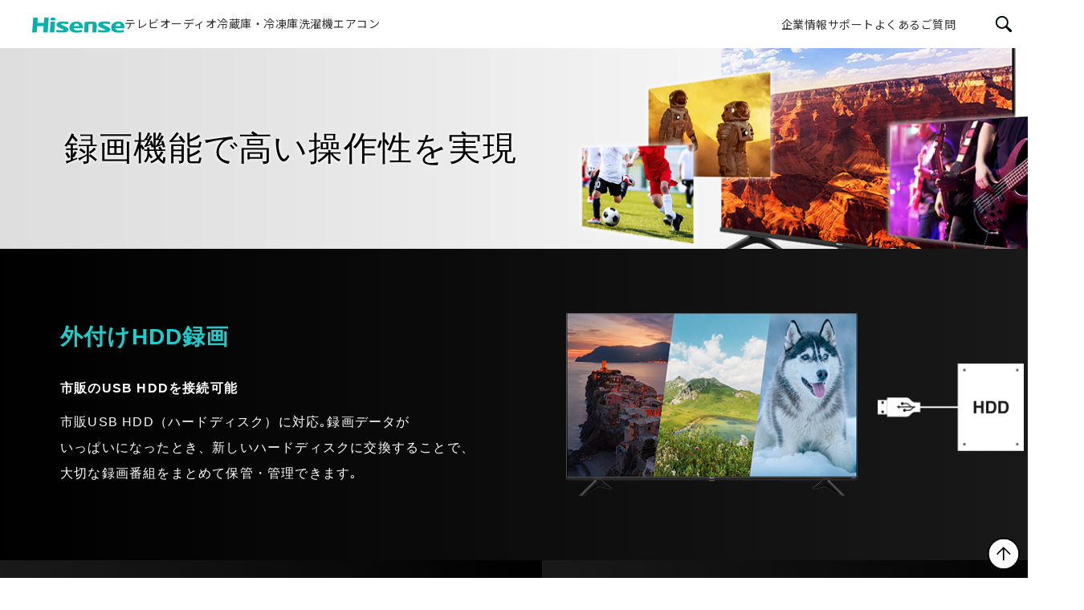

--- FILE ---
content_type: text/html; charset=UTF-8
request_url: https://www.hisense.co.jp/tv/50e6g/d3.php
body_size: 6729
content:
<!DOCTYPE html>
<html>

<head>
  <meta http-equiv="X-UA-Compatible" content="IE=edge">
  <meta charset="utf-8">
  <title>その他の便利機能 | 50E6G | ハイセンスジャパン株式会社</title>
  <meta name="keyword" content="外付けHDD録画,BS/CS4K録画対応,裏番組録画対応,チャプター機能,マイフォルダ,簡単連続録画予約,便利な再生機能">
  <meta name="description" content="いま欲しい機能が充実。テレビの新スタンダード。ハイセンスの50v型4K液晶テレビ 50E6Gの便利な機能を紹介します。">
  <meta name="viewport" content="width=device-width, initial-scale=1">
  <meta name="format-detection" content="telephone=no, email=no, address=no">
  <meta property="og:title" content="その他の便利機能 | 50E6G | ハイセンスジャパン株式会社" />
  <meta property="og:type" content="website" />
  <meta property="og:url" content="https://www.hisense.co.jp/tv/50e6g/d3.php" />
  <meta property="og:image" content="https://www.hisense.co.jp/ogp.jpg" />
  <meta property="og:site_name" content="50E6G機能紹介 | Hisense" />
  <meta property="og:description" content="いま欲しい機能が充実。テレビの新スタンダード。ハイセンスの50v型4K液晶テレビ 50E6Gの便利な機能を紹介します。" />
  <meta property="fb:app_id" content="" />

  <link rel="shortcut icon" href="/favicon.ico">
  <link rel="apple-touch-icon" href="/apple-touch-icon.png" />

  <link rel="stylesheet" href="/assets/css/swiper.min.css">
  <!--追加-->
  <link rel="stylesheet" href="/assets/css/global.css">
  <link rel="stylesheet" href="/assets/css/common.css">
  <link rel="stylesheet" href="/assets/css/base.css">
  <!---->
  <!-- ページ固有 -->
  <link rel="stylesheet" href="/tv/50e6g/assets/css/detail.css">
  <script src="/tv/50e6g/assets/js/main.js" defer></script>
  <!-- ページ固有 -->
  <style>

  </style>
  <!--[if lt IE 9]>
<script src="//cdn.jsdelivr.net/html5shiv/3.7.2/html5shiv.min.js"></script>
<script src="//cdnjs.cloudflare.com/ajax/libs/respond.js/1.4.2/respond.min.js"></script>
<![endif]-->
  <!-- Google Tag Manager -->
  <script>
    (function(w, d, s, l, i) {
      w[l] = w[l] || [];
      w[l].push({
        'gtm.start': new Date().getTime(),
        event: 'gtm.js'
      });
      var f = d.getElementsByTagName(s)[0],
        j = d.createElement(s),
        dl = l != 'dataLayer' ? '&l=' + l : '';
      j.async = true;
      j.src =
        'https://www.googletagmanager.com/gtm.js?id=' + i + dl;
      f.parentNode.insertBefore(j, f);
    })(window, document, 'script', 'dataLayer', 'GTM-KM2RMPP');
  </script>
  <!-- End Google Tag Manager -->
</head>

<body id="">

  <!-- header -->
  <link rel="stylesheet" href="/assets/css/autoComplete.02.css">

  <!-- Google Tag Manager (noscript) -->
  <noscript><iframe src="https://www.googletagmanager.com/ns.html?id=GTM-KM2RMPP" height="0" width="0" style="display:none;visibility:hidden"></iframe></noscript>
  <!-- End Google Tag Manager (noscript) -->
  <!-- Google tag (gtag.js) -->
  <script async src="https://www.googletagmanager.com/gtag/js?id=UA-98020954-1"></script>
  <script>
    window.dataLayer = window.dataLayer || [];

    function gtag() {
      dataLayer.push(arguments);
    }
    gtag('js', new Date());

    gtag('config', 'UA-98020954-1');
  </script>

<!-- Header PC Start -->
<header class="header pc">
  <div class="wrapper header__wrapper">
    <nav class="nav" id="removeHover">
      <ul class="nav__wrapper">
        <li class="nav__item header__logo"><a href="/" class="brand"><img src="/assets/img/common/logo.svg" alt="Hisense"></a></li>
        <li class="nav__item"><a href="/tv/">テレビ</a></li>
        <li class="nav__item"><a href="/audio/">オーディオ</a></li>
        <li class="nav__item"><a href="/refrigerator/">冷蔵庫・冷凍庫</a></li>
        <li class="nav__item"><a href="/washer/">洗濯機</a></li>
        <li class="nav__item"><a href="/aircon/">エアコン</a></li>
      </ul>
    </nav>
    <ul class="nav__wrapper company__nav__anchor">
      <li class="nav__item company__nav__pc" id="companyButton"><a href="/company/">企業情報</a></li>
      <li class="nav__item support__nav__pc" id="supportButton"><a href="/support/">サポート</a></li>
      <li class="nav__item"><a href="https://faq.hisense.co.jp/?site_domain=hisense" target="_blank">よくあるご質問</a></li>
    </ul>
  </div>
  <div class="sub_company" id="companyList">
    <ul>
      <li>
        <a href="/company/hisense-japan/">ハイセンスジャパン</a>
      </li>
      <li>
        <a href="/company/csr-sdgs/">社会貢献</a>
      </li>
      <li>
        <a href="/company/hisense-global/">ハイセンスグローバル</a>
      </li>
      <li>
        <a href="/recruit/">採用情報</a>
      </li>
    </ul>
  </div>
  <div class="sub_support" id="supportList">
    <ul>
      <li>
        <a href="https://faq.hisense.co.jp/?site_domain=hisense" target="_blank">よくあるご質問</a>
      </li>
      <li>
        <a href="/search-manual/">取扱説明書を探す</a>
      </li>
      <li>
        <a href="/support/catalog/">カタログ一覧</a>
      </li>
      <li>
        <a href="/support/service-end/">修理対応終了品</a>
      </li>
      <li>
        <a href="/support/jmoss/">J-MOSSの対応</a>
      </li>
      <li>
        <a href="/support/tv-update/software.php">TVソフトウェアアップデート</a>
      </li>
      <li>
        <a href="/support/recycling/">家電リサイクル</a>
      </li>
      <li>
        <a href="/support/audio-update/update.php">AUDIOファームアップデート</a>
      </li>
      <li>
        <a href="/contact/">メールでのお問い合わせ</a>
      </li>
      <li>
        <a href="/repair/contact/">修理の申し込み</a>
      </li>
      <li>
        <a href="/parts/">部品販売</a>
      </li>
    </ul>
  </div>
  <div class="search_icon" id="serach">
    <img src="/assets/img/common/search-icon-hover.svg" alt="検索">
    <img src="/assets/img/common/search-icon.svg" alt="検索" class="hover_delete">
  </div>
  <div class="close_icon">
    <span></span>
  </div>
  <div class="search__wrapper">
    <div class="search__background"></div>
    <div class="search__contents">
      <div class="search__textarea">
        <input type="text" class="input_search" placeholder="カテゴリ・型番から製品を探す" id="autoCompleteHeaderPC">
        <a href="/search" class="search__input_icon" id="search_link_header_pc">
          <img src="/assets/img/common/search-icon-hover.svg" alt="検索">
          <img src="/assets/img/common/search-icon.svg" alt="検索" class="hover_delete">
        </a>
      </div>
      <div class="another_link">
        <a href="https://faq.hisense.co.jp/?site_domain=hisense" target="_blank">よくあるご質問(FAQ)</a>
        <a href="/search-manual/">取扱説明書を探す</a>
      </div>
    </div>
  </div>
</header>
<!-- Header PC End -->

<!-- Header SP -->
<header class="header sp" id="nav-toggle">
  <div class="wrapper header__wrapper">
    <a href="/" class="brand">
      <img src="/assets/img/common/logo.svg" alt="Hisense">
    </a>
    <div class="search_icon" id="serach">
      <img src="/assets/img/common/search-icon.svg" alt="検索">
    </div>
    <div class="hamburger" id="js-hamburger">
      <span class="hamburger__line hamburger__line--top"></span>
      <span class="hamburger__line hamburger__line--middle"></span>
      <span class="hamburger__line hamburger__line--bottom"></span>
    </div>
  </div>
  <nav class="nav">
    <ul class="nav__wrapper">
      <li class="nav__item"><a href="/tv/">テレビ</a></li>
      <li class="nav__item"><a href="/audio/">オーディオ</a></li>
      <li class="nav__item"><a href="/refrigerator/">冷蔵庫・冷凍庫</a></li>
      <li class="nav__item"><a href="/washer/">洗濯機</a></li>
      <li class="nav__item"><a href="/aircon/">エアコン</a></li>
      <li class="nav__item sub_contents">
        <ul>
          <li>
            <a href="/support/" class="sub_title">サポート</a>
          </li>
          <li>
            <a href="https://faq.hisense.co.jp/?site_domain=hisense" target="_blank">よくあるご質問</a>
          </li>
          <li>
            <a href="/search-manual/">取扱説明書を探す</a>
          </li>
          <li>
            <a href="/support/catalog/">カタログ一覧</a>
          </li>
          <li>
            <a href="/support/service-end/">修理対応終了品</a>
          </li>
          <li>
            <a href="/support/jmoss/">J-MOSSの対応</a>
          </li>
          <li>
            <a href="/support/tv-update/software.php">TVソフトウェアアップデート</a>
          </li>
          <li>
            <a href="/support/recycling/">家電リサイクル</a>
          </li>
          <li>
            <a href="/support/audio-update/update.php">AUDIOファームアップデート</a>
          </li>
          <li>
            <a href="/contact/">メールでのお問い合わせ</a>
          </li>
          <li>
            <a href="/repair/contact/">修理の申し込み</a>
          </li>
          <li>
            <a href="/parts/">部品販売</a>
          </li>
        </ul>
      </li>
      <li class="nav__item sub_contents">
        <ul>
          <li>
            <a href="/company/" class="sub_title">企業情報</a>
          </li>
          <li>
            <a href="/company/hisense-japan/">ハイセンスジャパン</a>
          </li>
          <li>
            <a href="/company/csr-sdgs/">社会貢献</a>
          </li>
          <li>
            <a href="/company/hisense-global/">ハイセンスグローバル</a>
          </li>
          <li>
            <a href="/recruit/">採用情報</a>
          </li>
        </ul>
      </li>
    </ul>
  </nav>
  <div class="search__wrapper">
    <div class="search__background"></div>
    <div class="search__contents">
      <div class="close_icon">
        <span></span>
      </div>
      <div class="search__textarea">
        <input type="text" class="input_search" placeholder="カテゴリ・型番から製品を探す" id="autoCompleteHeaderSP">
        <a href="/search" class="search_link_header_sp" id="search_link_header_sp">
          <img src="/assets/img/common/search-icon-hover.svg" alt="検索">
        </a>
      </div>
      <div class="another_link">
        <a href="https://faq.hisense.co.jp/?site_domain=hisense" target="_blank">よくあるご質問(FAQ)</a>
        <a href="/search-manual/">取扱説明書を探す</a>
      </div>
    </div>
  </div>
  </div>
</header>

<!-- Header SP End -->  <!-- header -->

  <main id="#TV_50e6g" class="A6G_detail detail detail--03">
    <section class="mv">
      <h1>
        <div class="pcv">
          録画機能で高い操作性を実現
        </div>
        <div class="spv">
          録画機能で<br>高い操作性を実現
        </div>
      </h1>

    </section><!-- /#mv -->

    <section class="feature flex re">
      <div class="img">
        <img src="/tv/50e6g/assets/img/d3/img01.png" alt="外付けHDD録画">
      </div>
      <div class="txt">
        <div class="ttl">
          <h2>外付けHDD録画</h2>
        </div>
        <h3>市販のUSB HDDを接続可能</h3>
        <p>
          市販USB HDD（ハードディスク）に対応｡録画データが<br>
          いっぱいになったとき、新しいハードディスクに交換することで、<br>
          大切な録画番組をまとめて保管・管理できます｡
        </p>
      </div>
    </section>

    <ul class="feature flex2">
      <li>
        <div class="in">
          <div class="ttl">
            <h2>BS/CS 4K録画対応</h2>
          </div>
          <h3>BS/CS 4Kチューナー内蔵で新4K衛星放送を受信可能</h3>
          <p>
            新4K衛星放送の録画に対応。外付けチューナーやレコーダーが不要のため、
            煩雑な配線に悩まされることもありません。
          </p>

        </div>
      </li>
      <li>
        <div class="in">

          <div class="ttl">
            <h2>裏番組録画対応</h2>
          </div>
          <div class="img">
            <img src="/tv/50e6g/assets/img/d3/img02.png" alt="BS/CS 4K録画対応">
          </div>

          <h3>裏番組を同時録画</h3>

          <p>
            地デジ、BS・110°CSの3波にWチューナーを搭載。<br>
            番組を視聴しながら、裏番組も録画できます。
          </p>

        </div>
      </li>
    </ul>


    <section class="feature flex re">
      <div class="img">
        <img src="/tv/50e6g/assets/img/d3/img03.png" alt="チャプター機能">
      </div>
      <div class="txt">
        <div class="ttl">
          <h2>チャプター機能</h2>
        </div>
        <h3>録画番組を見たいシーンから再生</h3>
        <p>
          録画番組の切り替わりを自動的判断しチャプターを作成。<br>
          見たいシーンからすぐに再生できます。
        </p>
        <div class="note">
          ※ USBハードディスク接続時に対応しています。<br>
          ※ 番組の種類や映像の種類によって、機能が正確に働かない場合があります。
        </div>
      </div>
    </section>

    <ul class="feature flex2">
      <li>
        <div class="in">
          <div class="ttl">
            <h2>マイフォルダ</h2>
          </div>
          <div class="img">
            <img src="/tv/50e6g/assets/img/d3/img04.png" alt="マイフォルダ">
          </div>
          <h3>簡単に家族それぞれでフォルダ分け</h3>
          <p>
            録画番組を「おとうさん」「おかあさん」など家族それぞれのフォルダに分けることが可能です。録画予約の際にフォルダ指定すれば簡単に整理できます。
          </p>
          <p class="note">
            ※ フォルダ名称は変更することもできます。<br>
            ※ USBハードディスク接続時に対応しています。
          </p>
        </div>
      </li>
      <li>
        <div class="in">
          <div class="ttl">
            <h2>簡単連続録画予約</h2>
          </div>
          <div class="img">
            <div class="u-mb10">一度予約すれば、最終回まで毎回録画しなくてOK</div>
            <img src="/tv/50e6g/assets/img/d3/img05.png" alt="簡単連続録画予約">
          </div>
          <h3>次回以降の録画もお任せ</h3>
          <p>
            テレビドラマなどの録画を簡単に行えます。毎回予約する煩わしさをなくし、録り忘れの心配もありません。番組延長などの時間変更にも対応します。
          </p>
          <p class="note">
            ※ USBハードディスク接続時に対応しています。<br>
            ※ 追跡キーワードや追跡基準を適切に変更しないと録画されない場合があります。<br>
            ※ 放送時間の変更は2時間までとなります。
          </p>
        </div>
      </li>
    </ul>

    <section class="feature feature2">
      <div class="inner">
        <h2>便利な再生機能</h2>
        <ul>
          <li>
            <h3>スロー再生</h3>
            <p>録画した番組をスロー再生できます。スポーツ番組などじっくり見たいシーンがある時に便利です。</p>
          </li>
          <li>
            <h3>早送り再生</h3>
            <p>録画番組の映像や音声を早送り再生で視聴できます。時間がない時に役立つ機能です。</p>
          </li>
          <li>
            <h3>追っかけ再生</h3>
            <p>番組の録画中でも、録画している番組を最初から再生して見ることが可能。録画が終わるまで待つ必要なく視聴できます。</p>
          </li>
          <li>
            <h3>録画リスト</h3>
            <p>録画した番組を一覧表示。同時にプレビュー画面も表示されます。<br>未視聴番組・ジャンル別・連ドラグループ別などの検索も可能。見たい番組を簡単に探せます。</p>
          </li>
          <li>
            <h3>続きから再生</h3>
            <p>録画番組の視聴再開は前回の続きから再生。<br>前回どこまで観たかを探す必要もありません。</p>
          </li>
          <li class="noSP"></li>
        </ul>
        <p class="note">※ USBハードディスク接続時に対応しています。</p>
      </div>
    </section>

    <div class="lineup">
      <h3 class="lineup__ttl">LINE UP</h3>
      <div class="lineup__inner">
        <ul class="lineup__list">
          <li>

            <div class="img"><img src="/tv/50e6g/assets/img/lineup/img01.png" alt="65v型 65E6G"></div>
            <div class="name">
              65v型 65E6G
              <span>2021年4月発売予定</span>
            </div>

          </li>

          <li>
            <a href="/tv/50e6g/">
              <div class="img"><img src="/tv/50e6g/assets/img/lineup/img02.png" alt="50v型 50E6G"></div>
              <div class="name">
                50v型 50E6G
              </div>
            </a>
          </li>
          <li>

            <div class="img"><img src="/tv/50e6g/assets/img/lineup/img03.png" alt="43v型 43E6G"></div>
            <div class="name">
              43v型 43E6G
              <span>2021年４月発売予定</span>
            </div>

          </li>
        </ul>
        <p class="btn"><a href="/tv/">商品一覧はこちら</a></p>
        <div class="lineup__comment"> ●画面はハメコミ合成のイメージです。<br> ●シーン写真、機能説明写真はイメージです。 </div>
      </div>
    </div>
    <!-- ======================== __.lineup ========================-->

    <!-- ======================== __.lineup ========================-->

    <section class="totop">
      <div class="img"><img class="" src="/tv/50e6g/assets/img/d1/sp/product.png" alt="Hisense 50e6g"></div>
      <div class="txt">
        <div class="in">
          <h2>4K液晶テレビ<strong>50E6G</strong></h2>
          <p class="btn"><a href="/tv/50e6g/">機能紹介トップへ</a></p>
        </div>
      </div>
    </section>

  </main>

  <script src="//ajax.googleapis.com/ajax/libs/jquery/1.11.1/jquery.min.js"></script>
  <script src="/assets/js/scrolltopcontrol.js"></script>
  <script src="/assets/js/common.js"></script>
  <!-- footer -->
  <!-- Footer Start -->
<footer class="footer pc">
    <div class="wrapper footer__wrapper">
        <div class="footer__top__wrapper">
            <div class="footer__logo">
                <div id="breadcrumbArea" class="breadcrumbs"></div>
                <ul class="sns__list">
                    <li class="sns__icon"><a href="https://twitter.com/hisense_japan" target="_blank"><img src="/assets/img/common/twitter.png" alt="twitter"></a></li>
                    <li class="sns__icon"><a href="https://www.instagram.com/hisense_japan/" target="_blank"><img src="/assets/img/common/instagram.png" alt="instagram"></a></li>
                    <li class="sns__icon"><a href="https://www.youtube.com/channel/UCJ7IHn7a1KtimDO8pObkuQA" target="_blank"><img src="/assets/img/common/youtube.png" alt="youtube"></a></li>
                    <li class="sns__icon"><a href="https://www.facebook.com/HisenseJapan/" target="_blank"><img src="/assets/img/common/facebook.png" alt="facebook"></a></li>
                </ul>
            </div>
            <div class="footer__link">
                <ul>
                    <li class="product__lineup__title">商品ラインナップ</li>
                    <li class="product__lineup"><a href="/tv/">テレビ</a></li>
                    <li class="product__lineup"><a href="/audio/">オーディオ</a></li>
                    <li class="product__lineup"><a href="/refrigerator/">冷蔵庫・冷凍庫</a></li>
                    <li class="product__lineup"><a href="/washer/">洗濯機</a></li>
                    <li class="product__lineup"><a href="/aircon/">エアコン</a></li>
                </ul>
                <ul>
                    <li class="product__lineup__title"><a href="/support/">サポート</a></li>
                    <li><a href="https://faq.hisense.co.jp/?site_domain=hisense" target="_blank">よくあるご質問</a></li>
                    <li><a href="/search-manual/">取扱説明書を探す</a></li>
                    <li><a href="/support/service-end/">修理対応終了品</a></li>
                    <li><a href="/support/catalog/">カタログ一覧</a></li>
                </ul>
                <ul>
                    <li class="product__lineup__title"><a href="/company/">企業情報</a></li>
                    <li><a href="/company/hisense-japan/#overview">会社概要</a></li>
                    <li><a href="/company/csr-sdgs/">CSR･SDGs</a></li>
                </ul>
                <ul>
                    <li class="product__lineup__title">その他</li>
                    <li><a href="/#pickup">ピックアップ</a></li>
                    <li><a href="/news/">ニュース</a></li>
                    <li><a href="/recruit/">採用情報</a></li>
                </ul>
            </div>
        </div>
        <div class="footer__bottom__wrapper">
            <div class="footer__bottom">
                <a href="https://global.hisense.com/" target="_blank" class="footer__hisense__icon"><img src="/assets/img/common/global.svg" alt="global"></a>
                <ul class="terms__list">
                    <li><a href="/warranty/" class="terms">保証について</a></li>
                    <li><a href="/privacy/" class="terms">個人情報保護方針</a></li>
                    <li><a href="/sitemap/" class="terms">サイトマップ</a></li>
                    <li><a href="/termofuse/" class="terms">サイト利用規約</a></li>
                    <li><a href="/repair-termofuse/" class="terms">修理規約</a></li>
                </ul>
                <p class="copywriter">&copy;HISENSE,Inc.</p>
            </div>
        </div>
        <div id="topcontrol" title="Scroll Back to Top" style="position: fixed; bottom: 10px; right: 10px; opacity: 1; cursor: pointer; display: block;">
            <p id="scrollup">↑</p>
        </div>
    </div>
</footer>
<!-- Footer End -->

<!-- Footer SP Start -->
<footer class="footer sp">
    <div class="wrapper footer__wrapper">
        <div class="footer__top__wrapper">
            <div class="footer__logo">
                <div id="breadcrumbArea" class="breadcrumbs"></div>
                <ul class="sns__list">
                    <li class="sns__icon"><a href="https://twitter.com/hisense_japan" target="_blank"><img src="/assets/img/common/twitter.png" alt="twitter"></a></li>
                    <li class="sns__icon"><a href="https://www.instagram.com/hisense_japan/" target="_blank"><img src="/assets/img/common/instagram.png" alt="instagram"></a></li>
                    <li class="sns__icon"><a href="https://www.youtube.com/channel/UCJ7IHn7a1KtimDO8pObkuQA" target="_blank"><img src="/assets/img/common/youtube.png" alt="youtube"></a></li>
                    <li class="sns__icon"><a href="https://www.facebook.com/HisenseJapan/" target="_blank"><img src="/assets/img/common/facebook.png" alt="facebook"></a></li>
                </ul>
            </div>
            <div class="footer__link">
                <div class="accordion__wrapper">
                    <div class="accordion__tab">商品ラインナップ</div>
                    <div class="accordion__content">
                        <a href="/tv/" class="txt_a_ac">テレビ</a>
                        <a href="/audio/" class="txt_a_ac">オーディオ</a>
                        <a href="/refrigerator/" class="txt_a_ac">冷蔵庫・冷凍庫</a>
                        <a href="/washer/" class="txt_a_ac">洗濯機</a>
                        <a href="/aircon/" class="txt_a_ac">エアコン</a>
                    </div>
                </div>

                <div class="accordion__wrapper">
                    <div class="accordion__tab">サポート</div>
                    <div class="accordion__content">
                        <a href="https://faq.hisense.co.jp/?site_domain=hisense" target="_blank" class="txt_a_ac">よくあるご質問</a>
                        <a href="/search-manual/" class="txt_a_ac">取扱説明書を探す</a>
                        <a href="/repair/service-end.php" class="txt_a_ac">修理対応終了品</a>
                        <a href="/catalog/" class="txt_a_ac">カタログ一覧</a>
                    </div>
                </div>

                <div class="accordion__wrapper">
                    <div class="accordion__tab">企業情報</div>
                    <div class="accordion__content">
                        <a href="/company/" class="txt_a_ac">企業理念</a>
                        <a href="/company/csr-sdgs/" class="txt_a_ac">CSR･SDGs</a>
                    </div>
                </div>

                <div class="accordion__wrapper">
                    <div class="accordion__tab">その他</div>
                    <div class="accordion__content">
                        <a href="/#pickup" class="txt_a_ac">ピックアップ</a>
                        <a href="/news/" class="txt_a_ac">ニュース</a>
                        <a href="/recruit/" class="txt_a_ac">採用情報</a>
                    </div>
                </div>
            </div>
        </div>
        <div class="footer__bottom__wrapper">
            <div class="footer__bottom">
                <a href="https://global.hisense.com/" target="_blank" class="global__button"><img src="/assets/img/common/global.svg" alt="global"></a>
                <ul class="terms__list">
                    <li><a href="/warranty/" class="terms">保証について</a></li>
                    <li><a href="/privacy/" class="terms">個人情報保護方針</a></li>
                    <li><a href="/sitemap/" class="terms">サイトマップ</a></li>
                    <li><a href="/termofuse/" class="terms">サイト利用規約</a></li>
                    <li><a href="/repair-termofuse/" class="terms">修理規約</a></li>
                </ul>
                <p class="copywriter" style="font-family: 'Helvetica Neue',Helvetica,Arial,sans-serif;">&copy;HISENSE,Inc.</p>
            </div>
        </div>
        <div id="topcontrol" title="Scroll Back to Top" style="position: fixed; bottom: 10px; right: 10px; opacity: 1; cursor: pointer; display: block;">
            <p id="scrollup">↑</p>
        </div>
    </div>
</footer>
<!-- Footer SP End -->
<script src="/assets/js/autoComplete.min.js"></script>
<script src="/assets/js/search.js"></script>
<script>
//ヘッダー検索PC表示用AutoComplete
autoCompleteInSearch("#autoCompleteHeaderPC", "#search_link_header_pc");
//ヘッダー検索SP表示用AutoComplete
autoCompleteInSearch("#autoCompleteHeaderSP", "#search_link_header_sp");
</script>
<script type="module">
import { breascrumbData } from "/breadcrumb.js";

const windowWidth = window.innerWidth;
const breadcrumbsArea = document.getElementsByClassName("breadcrumbs");
const href = location.pathname;
const path = href.split("/");
path.shift();

if (path[path.length - 1] === "") {
    path.pop();
}

async function createBreadcrumbs() {
    const params = new URLSearchParams(window.location.search);
    
    const paramsId = params.get('id');

    const localizedParts = path.map((value) => {
        if (value in breascrumbData) {
            return breascrumbData[value];
        }

        if (path[path.length - 1] === value) {
            const title = document.title.split('|')[0];

            return title.replace(" ", "");
        }

        return value.toUpperCase();
    });

    if (paramsId && path.includes('news')) {
        const response = await fetch(`/api/news/${paramsId}/`);
        const json = await response.json();
        const news = json.data;

        localizedParts.pop();
        localizedParts.push(news.title)
    }

    if (paramsId && path.includes('parts')) {
        const response = await fetch(`/api/parts/${paramsId}/`);
        const json = await response.json();
        const parts = json.data;

        localizedParts.pop();
        localizedParts.push(parts.name)
    }


    let breadclumbsList = []

    if (path.length) {
        breadclumbsList = ['<a href="/">TOP</a>']
    }

    let href = "/"

    localizedParts.map((parts, index) => {
        if (localizedParts[localizedParts.length - 1] === parts) {
            return breadclumbsList.push(`<p class="breadcrumbsWord">${parts}</p>`)
        }
        href = href + path[index] + "/"

        return breadclumbsList.push(`<a href="${href}" class="breadcrumbsWord">${parts}</a>`)
    })

    const joinList = breadclumbsList.join("")

    if (windowWidth < 768) {
        breadcrumbsArea[1].insertAdjacentHTML("beforeend", joinList);
    } else {
        breadcrumbsArea[0].insertAdjacentHTML("beforeend", joinList);
    }


}

document.addEventListener('DOMContentLoaded', () => {
    createBreadcrumbs();
});
</script>
</body>

</html>

--- FILE ---
content_type: text/css
request_url: https://www.hisense.co.jp/assets/css/global.css
body_size: 1480
content:
* {
  margin: 0;
  padding: 0;
  list-style: none;
  outline: none;
  list-style-type: none;
}

@import url('https://fonts.googleapis.com/css?family=Noto+Sans+JP:400,700&display=swap');

@font-face {
  font-family: 'Hisense Sans Alfabet';
  src: url("../fonts/HisenseSansAlfabet-Bold.ttf") format("truetype");
  font-weight: 700;
  font-style: normal;
  font-display: swap
}

@font-face {
  font-family: 'Hisense Sans Alfabet';
  src: url("../fonts/HisenseSansAlfabet-Medium.ttf") format("truetype");
  font-weight: 500;
  font-style: normal;
  font-display: swap
}

@font-face {
  font-family: 'Hisense Sans Alfabet';
  src: url("../fonts/HisenseSansAlfabet-Regular.ttf") format("truetype");
  font-weight: 400;
  font-style: normal;
  font-display: swap
}

@font-face {
  font-family: 'Hisense Sans Alfabet';
  src: url("../fonts/HisenseSansAlfabet-Light.ttf") format("truetype");
  font-weight: 300;
  font-style: normal;
  font-display: swap
}

html {
  font-size: 62.5%;
}

body {
  margin: 0;
  padding: 0;
  font-size: 1.6rem;
  font-family: "Hiragino Kaku Gothic ProN", "Hiragino Kaku Gothic Std", "Noto Sans JP", sans-serif;
  width: 100%;
  background-color: #fff;
  letter-spacing: 0.5px;
}

h1,
h2,
h3,
h4,
h5,
h6 {
  font-size: 100%;
  font-weight: normal;
}

img {
  border: none;
  vertical-align: middle;
  -webkit-backface-visibility: hidden;
  image-rendering: -webkit-optimize-contrast;
  backface-visibility: hidden;
  max-width: 100%;
  height: auto;
  margin: 0 auto;
}

a {
  outline: none;
  text-decoration: none;
}

main {
  padding-top: 6rem !important;
  background-color: #fff;
}

@media screen and (max-width: 1200px) {
  main {
    padding-top: 7rem !important;
  }
}

/*メインビジュアル共通*/
.cm_white {
	position: absolute;
    z-index: 1;
    left: 30px;
    bottom: 14vw;
		color: #fff;
}

.aircon_mv .cm_white {
  bottom: 10vw;
}

.aircon_mv .cm_white ul li span {
  color: #000;
}

.cm_white.detail {
  bottom: 10vw;
}

.cm_white .ttl {
	  text-shadow: 1px 2px 3px #333;
}

.cm_white ul {
	margin-top: 5px;
    display: -webkit-box;
    display: -ms-flexbox;
    display: flex;
		width: 35vw;
}

.cm_white ul li {
	margin-right: 18px;
    cursor: pointer;
    position: relative;
    z-index: 1000;
}

.cm_white ul li a {
	-webkit-transition: all 0.2s linear;
    transition: all 0.2s linear;
    display: inline-block;
    display: block;
		/* margin-right: 18px; */
    cursor: pointer;
    position: relative;
    z-index: 100;
}

.cm_white ul li a:hover {
	opacity: 0.7;
}

.cm_white ul li span {
	display: block;
    margin-top: 8px;
    font-size: 16px;
  text-align: center;
	color: #fff;
}

.sp_txt {
	padding-top: 20px;
	text-align: left;
}

.pc_white{display: block;}

.cm_white_sp {
	display: none;
}

.white_visual_text {
	position: absolute;
  bottom: 25vw;
  right: 25vw;
  left: auto;
  -ms-writing-mode: tb-rl;
  writing-mode: vertical-rl;
  display: inline-block;
  text-orientation: inherit;
}

.white_visual_text.detail {
  top: 80px;
  white-space: nowrap;
}

.white_visual_text p {
  line-height: 1.5;
  color: #000;
  font-size: 2vw;
  font-family: serif;
  font-weight: bold;
  display: inline-block;
}

.sp-image {
	display: none;
}

.top-visual {
	position: relative;
}
.pc-image {
	width: 100%
}

.pc-image img {
	width: 100%
}

.anchor_moomin {
	color: #fff;
	text-align: left;
	font-size: 16px;
	font-weight: 300;
}

.cm_white .anchor_moomin a {
	color: #fff;
	font-weight: 600;
}

@media screen and (max-width: 931px){
	.pc-image {display: none;}
.sp-image {
	display: block;
	width: 100%;
}

.sp-image img {
	width: 100%;
}

.cm_white {
	bottom: 5%;
    left: 50%;
    transform: translateY(-50%) translateX(-50%);
    -webkit-transform: translateY(-50%) translateX(-50%);
}

.aircon_mv .cm_white ul li span {
  color: #fff;
}

.white_visual_text {
    position: absolute;
    bottom: auto;
    left: 0;
    top: 15%;
    right: 10%;
}

.white_visual_text p {
	/* font-weight: bold; */
    line-height: 1.5;
    color: #000;
    text-align: center;
}
.cm_white ul li span {
	font-size: 10px;
	color:#fff;
}
.cm_white .ttl {
	font-size: 14px;
	padding-top: 0;
	margin-bottom: 0;
}
	.cm_white ul {
		width: 95%;
		margin: 0 auto;
	}
	.cm_white .making_video {
    margin: 5px auto 10px;
}

.anchor_moomin {
	color: #fff;
	font-size: 12px;
  text-align: center;
}
.anchor_moomin a {
	/* color: #01CFD0; */
	color: #fff;
}
}

@media screen and (max-width: 1024px) {
	.pc_white {
		display: none;
	}

	.white_visual_text p {
		font-size: 46px;
    width: 100%;
	}
}

@media screen and (max-width: 768px) {
	.cm_white {
    left: 50%;
	}
}

@media screen and (max-width: 656px) {
	.white_visual_text {
		position: absolute;
    bottom: auto;
    left: 0px;
    top: 10%;
    right: 20%;
	}

  .white_visual_text p {
    font-size: 20px;
  }

	.cm_white {
		bottom: 14vw;
    width: 90%;
		left: 50%;
    transform: translateX(-50%);
    -webkit-transform: translateX(-50%);
	}

  .cm_white.detail {
    bottom: 14vw;
  }

	.cm_white ul {
		width: 95%;
		margin: 0 auto;
    gap: 20px;
	}

  .cm_white ul li {
    margin-right: 0;
  }

	.cm_white .making_video {
    margin: 5px auto 10px;
}
}

.mv_copy_a6g {
    position: absolute;
    color: #000;
    font-size: 35px;
    font-weight: bold;
    text-align: right;
    line-height: 1.5;
    right: 1%;
    bottom: 40%;
    z-index: 10;
}

.mv_brand .mv__ttl__wrap_brand {
		position: absolute;
		left: 70px;
		top: 110px;
		z-index: 1;
		color: #000;
}

.mv_brand .mv__ttl__wrap_brand .mv__ttl {
	font-size: 45px;
	line-height: 1.5;
	font-weight: bold;
}

@media screen and (max-width: 656px){
  .mv_copy_a6g {
      padding-left: 10px;
      width: 100%;
      top: 50%;
      left: 50%;
      transform: translateY(-50%) translateX(-50%);
      -webkit-transform: translateY(-50%) translateX(-50%);
      color: #fff;
      text-align: center;
      bottom: auto;
      font-size: 23px;
      z-index: 10;
  }

	.mv_brand .mv__ttl__wrap_brand {
		left: 4%;
    top: 20vw;
    color: #000;
  }

  .mv_brand .mv__ttl__wrap_brand .mv__ttl {
    font-size: 18px;
  }
}


.mv_product_refrigerator {
	position: absolute;
  z-index: 3;
  width: 10vw;
  bottom: 50px;
  right: 100px;
}

.mv_product_washer {
	position: absolute;
  z-index: 3;
  width: 10vw;
  bottom: 50px;
  right: 100px;
}

.mv_product_aircon {
  position: absolute;
  z-index: 3;
  bottom: 6vw;
  right: 100px;
  width: 18vw;
}



@media screen and (max-width: 768px) {
	.mv_product_refrigerator {
  	right: 2vw;
    bottom: 83vw;
    width: 17vw;
	}

	.mv_product_washer {
  	right: 5vw;
    bottom: 73vw;
    width: 20vw;
	}

	.mv_product_aircon{
    width: 300px;
      right: 4vw;
      bottom: 85vw;
  }
}

@media screen and (max-width: 656px)  {
	.mv_product_washer {
		bottom: 85vw;
	}

	.mv_product_aircon{
    width: 150px;
  }
}

--- FILE ---
content_type: text/css
request_url: https://www.hisense.co.jp/assets/css/common.css
body_size: 4524
content:
@import url("https://fonts.googleapis.com/css?family=Noto+Sans+JP:400,700&display=swap");
@import url('https://fonts.googleapis.com/css2?family=Zen+Kaku+Gothic+New&display=swap');


body.scroll-rock {
  position: fixed;
  top: 0;
  left: 0;
  bottom: 0;
  right: 0;
  background: #000;
}

/* header */
.header {
  position: fixed;
  z-index: 10000;
  width: 100%;
  font-size: 1.4rem;
  transition: all 0.5s;
  font-family: "Noto Sans JP", sans-serif !important;
}

.header.pc.hide {
  transform: translateY(-100%);
}

.header.sp {
  display: none;
}

.header__wrapper {
  position: relative;
  display: flex;
  justify-content: space-between;
  align-items: center;
  padding: 0 4rem;
  background: #ffffff;
  height: 6rem;
}

.nav__wrapper {
  display: flex;
  justify-content: space-between;
  align-items: left;
  gap: 5rem;
  height: 100%;
}

.company__nav__anchor {
  padding-right: 5rem;
}

.nav__wrapper .nav__item {
  height: 100%;
  display: flex;
  align-items: center;
}

.nav__wrapper .nav__item a,
.company__nav li a,
.support__nav a {
  position: relative;
  display: inline-block;
}

.nav__wrapper .nav__item .brand {
  width: 115px;
}

.nav__wrapper .nav__item a:hover,
.support__nav a:hover {
  color: #00b3ac;
  transition: transform 0.3s;
}

.nav__wrapper .nav__item a::after,
.company__nav li a::after,
.support__nav a::after {
  position: absolute;
  bottom: -4px;
  left: 0;
  content: "";
  width: 100%;
  height: 2px;
  background: #00b3ac;
  transform: scale(0, 1);
  transform-origin: left top;
  transition: transform 0.3s;
}

.nav__wrapper .nav__item.header__logo a::after {
  position: static;
  content: none;
}

.nav__wrapper .nav__item a:hover::after,
.company__nav li a:hover::after,
.support__nav a:hover::after {
  transform: scale(1, 1);
}

.nav__wrapper .nav__item.active a {
  color: #00b3ac;
}

.nav__wrapper .nav__item.active a::after {
  position: absolute;
  bottom: -4px;
  left: 0;
  content: "";
  width: 100%;
  height: 2px;
  background: #00b3ac;
  transform: scale(1, 1);
  transform-origin: left top;
  transition: transform 0.3s;
}

/* @keyframes show{
  from{
      opacity: 0;
  }
  to{
      opacity: 1;
  }
} */

.company__nav {
  background: rgba(0, 0, 0, 0.4);
  justify-content: end;
  display: none;
  gap: 6rem;
  border-bottom: 1px solid #fff;
  padding: 2rem 12rem;
}

.company__nav li a {
  color: #fff;
}

.company__nav.active {
  display: flex;
  /* animation: show 0.5s linear 0s; */
}

.sub_company {
  visibility: hidden;
  opacity: 0;
  background-color: #fff;
  padding: 3rem 2rem;
  position: absolute;
  width: 100%;
  top: 6rem;
  left: 0;
}

.sub_company ul {
  display: grid;
  grid-template-columns: repeat(4, 1fr);
  text-align: center;
}

#companyList.active {
  visibility: visible;
  opacity: 1;
  transition: 0.3s;
}

.sub_support {
  visibility: hidden;
  opacity: 0;
  background-color: #fff;
  padding: 3rem 2rem;
  position: absolute;
  top: 6rem;
  left: 0;
  width: 100%;
}

.sub_support ul {
  display: grid;
  grid-template-columns: repeat(6, 1fr);
  gap: 2rem;
  text-align: center;
}

#supportList.active {
  visibility: visible;
  opacity: 1;
  transition: 0.3s;
}

.sub_company ul li a,
.sub_support ul li a {
  position: relative;
  display: inline-block;
}

.sub_company ul li a:hover,
.sub_support ul li a:hover {
  color: #00b3ac;
  transition: transform 0.3s;
}

.sub_company ul li a::after,
.sub_support ul li a::after {
  position: absolute;
  bottom: -4px;
  left: 0;
  content: "";
  width: 100%;
  height: 2px;
  background: #00b3ac;
  transform: scale(0, 1);
  transform-origin: left top;
  transition: transform 0.3s;
}

.sub_company ul li a:hover::after,
.sub_support ul li a:hover::after {
  transform: scale(1, 1);
}

/*footer*/
.footer__wrapper {
  background-color: #f5f5f7;
  padding-top: 2rem;
}

.footer__top__wrapper {
  /*  padding: 6rem 6rem 0;*/
  max-width: 1200px;
  margin: 0 auto;
  font-family: "Zen Kaku Gothic New", sans-serif;
  border-bottom: 1px solid rgba(45, 45, 45, 5%);
}

.footer.sp {
  display: none;
}

.footer__logo {
  padding: 3rem 6rem;
  display: flex;
  gap: 3rem;
  justify-content: space-between;
  align-items: center;
  margin-bottom: 2rem;
  border-bottom: 1px solid rgba(45, 45, 45, 5%);
}

.breadcrumbs {
  display: flex;
  color: #6e6e73;
}

.breadcrumbs a {
  color: #6e6e73;
  margin-left: 7px;
}

.breadcrumbs p {
  display: -webkit-box;
  -webkit-box-orient: vertical;
  -webkit-line-clamp: 1;
  overflow: hidden;
  width: 300px;
  margin-left: 7px;
}

.breadcrumbs .breadcrumbsWord::before {
  content: "〉";
  color: #888;
}

.footer__logo .footer__logo__image {
  width: 200px;
}

.sns__list {
  display: flex;
  justify-content: space-between;
  gap: 1rem;
}

.sns__icon {
  width: 3.5rem;
}

.footer__link {
  padding: 0 6rem;
  display: flex;
  font-size: 1.4rem;
  justify-content: space-between;
  margin-bottom: 4rem;
}

.footer__link ul .product__lineup__title {
  margin-bottom: 2rem;
  font-size: 1.6rem;
  font-weight: bold;
  color: #6e6e73;
}

.footer__link ul .product__lineup__title a {
  font-size: 1.6rem;
  color: #6e6e73;
}

.footer__link ul .product__lineup__title a {
  position: relative;
  display: inline-block;
}

.footer__link ul .product__lineup__title a:hover {
  transition: transform 0.3s;
}

.footer__link ul .product__lineup__title a::after {
  position: absolute;
  bottom: 0;
  left: 0;
  content: "";
  width: 100%;
  height: 2px;
  background: #1b1b1c;
  transform: scale(0, 1);
  transform-origin: left top;
  transition: transform 0.3s;
}

.footer__link ul .product__lineup__title a:hover::after {
  transform: scale(1, 1);
}

.footer__link ul li {
  margin-bottom: 1rem;
  color: #999;
}

.footer__link ul li a {
  font-size: 1.3rem;
  color: rgba(51, 51, 51, 0.75);
}

.footer__link ul li a:hover {
  color: #1b1b1c;
}

.footer__link ul .product__lineup {
  font-weight: normal;
}

.footer__bottom__wrapper {
  background: #f5f5f7;
}

.footer__bottom {
  display: flex;
  justify-content: space-between;
  max-width: 1200px;
  margin: 0 auto;
  font-size: 1.2rem;
  padding: 3rem 6rem;
  align-items: center;
}

.terms__list {
  display: flex;
  gap: 0rem;
  font-size: 1.1rem;
}

.terms__list .terms {
  color: rgba(51, 51, 51, 0.75);
  font-weight: normal;
  padding: 0 1rem;
  border-right: 1px solid rgba(45, 45, 45, 5%);
}
.terms__list li:last-of-type {
  border-right: 0;
}
.copywriter {
  color: #a1a1a1;
}

/*common*/
a {
  color: #333336;
  vertical-align: sub;
}

.footer__hisense__icon img {
  width: 100px;
}

@media screen and (max-width: 1200px) {
  /*header*/
  .nav__wrapper {
    gap: 2rem;
  }

  .header__wrapper {
    height: 7rem;
  }

  .company__nav {
    padding: 2rem 4rem;
    gap: 3rem;
  }

  .company__nav__anchor {
    padding-right: 3rem;
  }

  /*footer*/
  .terms__list {
    gap: 0;
    font-size: 1.1rem;
  }

  .copywriter {
    font-size: 1rem;
  }
}

@media screen and (max-width: 768px) {
  /*header*/
  .header.pc {
    display: none !important;
  }

  .header {
    height: 7rem;
  }

  .header.sp {
    display: block !important;
  }

  .header__wrapper {
    padding: 2.5rem;
    height: auto;
  }

  .sub_company {
    display: none;
  }

  .sub_support {
    display: none;
  }

  .hamburger {
    position: absolute;
    right: 20px;
    top: 20px;
    width: 30px;
    height: 40px;
    cursor: pointer;
    z-index: 10030;
  }

  .hamburger__line {
    position: absolute;
    width: 30px;
    height: 1px;
    right: 0;
    background-color: #000;
    transition: all 0.5s;
  }

  .hamburger__line--top {
    top: 8px;
  }

  .hamburger__line--middle {
    top: 18px;
  }

  .hamburger__line--bottom {
    top: 28px;
  }

  .back__arrow {
    width: 50px;
    height: 40px;
    cursor: pointer;
    position: absolute;
    top: 2rem;
    left: 2rem;
  }

  .back__arrow__line {
    position: absolute;
    width: 20px;
    height: 1px;
    right: 0;
    background-color: #000;
    transition: all 0.5s;
  }

  .back__arrow__line--top {
    top: 6px;
    left: 0;
    transform: rotate(-40deg);
  }

  .back__arrow__line--bottom {
    top: 19px;
    left: 0;
    transform: rotate(40deg);
  }

  /*ハンバーガーがクリックされたら*/
  .open .hamburger__line--top {
    transform: rotate(-45deg);
    top: 11px;
  }

  .open .hamburger__line--middle {
    opacity: 0;
  }

  .open .hamburger__line--bottom {
    transform: rotate(45deg);
    top: 11px;
  }

  .nav {
    position: fixed;
    right: -100%;
    /*ハンバーガーがクリックされる前はWindow右側に隠す*/
    top: 0;
    width: 100%;
    /* 出てくるスライドメニューの幅 */
    height: 100vh;
    background-color: #fff;
    transition: all 0.5s ease-in-out;
    z-index: 10010;
    overflow-y: auto;
    /* メニューが多くなったらスクロールできるように */
    box-sizing: initial;
  }

  /*ハンバーガーがクリックされたら右からスライド*/
  .open .nav {
    right: 0;
  }

  .nav__wrapper {
    flex-direction: column;
    justify-content: flex-start;
    gap: 0;
    height: auto;
    padding: 11rem 4rem;
  }

  .nav__wrapper .nav__item {
    margin-bottom: 1.5rem;
    font-size: 2rem;
    font-weight: bold;
    height: auto;
  }

  .sub_contents {
    margin: 20px 0;
  }

  .sub_contents ul li .sub_title {
    font-size: 20px;
    margin-left: 0;
  }

  .sub_contents ul li a {
    margin-left: 20px;
    font-size: 16px;
  }

  .sub_contents ul li p {
    margin-left: 20px;
    font-size: 16px;
    padding-top: 1rem;
  }

  .nav_company__anchor {
    padding: 0;
    font-weight: bold;
    font-size: 1.6rem;
  }

  .nav__underlayer__company,
  .nav__underlayer__support {
    background: #fff;
    position: fixed;
    top: 0;
    right: -100%;
    width: 80%;
    height: 100vh;
    background-color: #fff;
    transition: all 0.5s ease;
    z-index: 10020;
    overflow-y: auto;
  }

  .nav__underlayer__company.open,
  .nav__underlayer__support.open {
    right: 0;
  }

  .header__wrapper .brand {
    width: 115px;
  }

  .nav__wrapper__company {
    padding: 10rem 3rem;
  }

  .nav__item__company {
    margin-bottom: 1rem;
  }

  .nav__item__company a {
    font-size: 1.6rem;
    margin-bottom: 2rem;
    display: block;
    font-weight: bold;
  }

  .nav__wrapper__support {
    padding: 10rem 2rem;
    display: flex;
    gap: 1rem;
    justify-content: space-between;
    flex-wrap: wrap;
  }

  .nav__wrapper__support li {
    width: 48%;
    margin-bottom: 2rem;
    text-align: center;
  }

  .nav__wrapper__support li a {
    font-size: 1rem;
  }

  .nav__wrapper__support li a img {
    width: 5rem;
    margin: 0 auto 1rem;
    display: block;
  }

  .button__arrow {
    position: relative;
  }

  .button__arrow::after {
    content: "＞";
    right: 0;
    position: absolute;
    font-weight: normal;
  }

  /*footer*/
  .footer.pc {
    display: none !important;
  }

  .footer.sp {
    display: block !important;
  }

  .footer__top__wrapper {
    padding: 0;
  }

  .footer__logo {
    flex-direction: column;
    padding: 0;
    align-items: flex-start;
    border-bottom: none;
  }

  .footer__logo__image {
    width: 200px;
    margin-bottom: 3rem;
  }

  .breadcrumbs {
    flex-direction: column;
    padding: 0 2rem;
    gap: 0.5rem;
    font-size: 12px;
  }

  .breadcrumbs a {
    font-size: 12px;
  }

  .sns__list {
    justify-content: center;
    gap: 2rem;
    padding: 0 2rem;
  }

  .sns__icon {
    width: 4rem;
  }

  .footer__link {
    flex-direction: column;
    gap: 0;
    padding: 0;
    margin: 0;
  }

  .accordion__wrapper {
    padding: 1rem 0;
    border-top: 1px solid rgba(45, 45, 45, 5%);
  }

  .accordion__tab {
    cursor: pointer;
    position: relative;
    padding: 0 2rem;
    font-size: 1.2rem;
    color: #6e6e73;
  }

  .accordion__tab::after {
    content: "＋";
    position: absolute;
    right: 2rem;
    top: -4px;
  }

  .accordion__tab.active::after {
    content: "ー";
  }

  .accordion__content {
    display: none;
    padding: 1.5rem 0 0 3.3rem;
  }

  .txt_a_ac {
    display: block;
    margin-bottom: 1rem;
    font-size: 1.1rem;
    color: #86868b;
  }

  .txt_a_ac:last-of-type {
    margin-bottom: 0;
  }

  .footer__link ul {
    padding: 0 2rem;
    font-size: 1.6rem;
  }

  .footer__bottom {
    flex-direction: column;
    align-items: flex-start;
    padding: 2rem;
  }

  .terms__list {
    flex-direction: column;
    gap: 1rem;
    font-size: 1.1rem;
    margin-bottom: 2rem;
  }

  .terms__list .terms {
    line-height: 1;
    padding: 0;
  }

  .global__button {
    margin-bottom: 1rem;
  }

  .global__button img {
    width: 100%;
  }

  .copywriter {
    font-size: 1rem;
    text-align: left;
    width: 100%;
  }
}

@media all and (-ms-high-contrast: none) {
  .nav__wrapper .nav__item {
    padding: 0 2.5rem;
  }

  .footer__link ul {
    padding-right: 6rem;
  }

  .terms__list li {
    padding: 0 2rem;
  }
}

/*TV商品ページ共通CSS*/

.c-submenu {
  background: #000;
  display: flex;
  padding: 18px 30px;
}

.c-submenu__title {
  color: #fff;
  font-weight: bold;
  width: 49%;
}

.c-submenu__inner {
  width: 49%;
  display: -webkit-box;
  display: flex;
  -webkit-justify-content: flex-end;
  justify-content: flex-end;
  flex-wrap: wrap;
  position: relative;
}

.c-submenu__inner > * {
  flex: 0 1 calc(100% / 3);
  text-align: center;
  line-height: 1;
}

.c-submenu__inner li a {
  position: relative;
  font-weight: bold;
  padding: 8px 0;
  display: inline-block;
  color: #fff;
}

p#scrollup {
  text-indent: -9999px;
  width: 40px;
  height: 40px;
  background: url(../img/common/scrollup.png) 0 0 no-repeat;
  background-size: 100% 100%;
  position: relative;
}

@media screen and (max-width: 656px) {
  .c-submenu {
    display: block;
  }

  .c-submenu__title {
    width: 100%;
    text-align: center;
  }

  .c-submenu__inner {
    width: 100%;
  }
}

/* 2022.05.23 ADD STYLE SUBHEADER */
.sub_header {
  background-color: #fff;
  position: fixed;
  width: 100%;
  left: 0;
  top: 60px;
  z-index: 9;
  transition: all 0.5s;
}

.sub_header.hide {
  top: 0;
}

.sub_header .header__wrapper {
  align-items: center;
  justify-content: flex-end;
}

.sub_header ul {
  display: flex;
  flex-wrap: wrap;
}

.sub_header ul li:not(:last-child) {
  margin-right: 50px;
}

.sub_header ul li a {
  font-size: 15px;
  display: inline-block;
  border-bottom: 1px solid transparent;
}

.sub_header ul li a.current {
  color: #00e3de;
  pointer-events: none;
  border-bottom: 1px solid #00e3de;
}

.sub_header ul li a:hover {
  color: #00e3de;
  border-bottom: 1px solid #00e3de;
}

/*検索*/
.search_icon {
  cursor: pointer;
  position: absolute;
  right: 0;
  top: 0;
  height: 6rem;
  width: 6rem;
  z-index: 10;
}

.close_icon {
  position: absolute;
  right: 0;
  top: 0;
  height: 6rem;
  width: 6rem;
  z-index: 10;
  padding: 10px;
  transition: all 0.1s;
  cursor: pointer;
  display: none;
  box-sizing: border-box;
}

.close_icon.active {
  display: block;
}

.close_icon span {
  display: block;
  position: relative;
  width: 40px;
  height: 40px;
}

.close_icon span::before,
.close_icon span::after {
  content: "";
  position: absolute;
  top: 50%;
  left: 50%;
  width: 2px;
  height: 25px;
  background: #4dcac5;
}

.close_icon span::before {
  transform: translate(-50%, -50%) rotate(45deg);
}

.close_icon span::after {
  transform: translate(-50%, -50%) rotate(-45deg);
}

.search_icon.delete {
  display: none;
}

.search_icon img,
.search__input_icon img {
  position: absolute;
  top: 50%;
  left: 50%;
  width: 100%;
  -webkit-transform: translate(-50%, -50%);
  transform: translate(-50%, -50%);
  display: block;
  -webkit-transition: all 0.1s;
  transition: all 0.3s ease-in-out;
  width: 20px;
  height: 20px;
}

.search_icon:hover .hover_delete,
.search__input_icon:hover .hover_delete {
  opacity: 0;
}

.search__wrapper {
  position: relative;
  opacity: 0;
  font-family: "Zen Kaku Gothic New", sans-serif;
}

.search__wrapper.active {
  opacity: 1;
}

.search__background {
  background: rgba(0, 0, 0, 0.7);
  width: 100vw;
  height: 100vh;
  position: absolute;
  top: 0;
  transition: all 0.5s;
  opacity: 0;
  pointer-events: none;
}

.search__wrapper.active .search__background {
  opacity: 1;
  pointer-events: all;
}

.search__contents {
  position: absolute;
  top: -100vh;
  width: 100vw;
  background: #fff;
  padding: 10rem;
  display: flex;
  justify-content: center;
  align-items: center;
  gap: 5rem;
  box-sizing: border-box;
  transition: all 0.9s;
  opacity: 0;
}

.search__wrapper.active .search__contents {
  top: 0;
  opacity: 1;
}

.search__textarea {
  width: 70%;
  position: relative;
}

.search__textarea .input_search {
  padding: 15px 10px 15px 35px;
  width: 100%;
  /*
  border-radius: 15px;
  filter: drop-shadow(0 3px 6px rgba(106, 106, 106, 0.15));
*/
  border: none;
  border-bottom: 1px solid rgba(45, 45, 45, 5%);
  position: relative;
  box-sizing: border-box;
}

.search__textarea .input_search::placeholder {
  color: #aaa;
}

.search__textarea .search__input_icon {
  position: absolute;
  top: 50%;
  transform: translateY(-50%);
  -webkit-transform: translateY(-50%);
  margin: auto;
  right: 20px;
  width: 30px;
}

.another_link {
  display: flex;
  flex-direction: column;
  gap: 1rem;
  width: 15%;
}

.another_link a {
  color: #00b3ac;
  transition: all 0.7s;
  position: relative;
  font-size: 1.6rem;
}

.another_link a:hover {
  opacity: 0.5;
}

.another_link a::after {
  content: ">";
  position: absolute;
  right: -35px;
}

@media screen and (max-width: 1200px) {
  .search_icon {
    height: 7rem;
    width: 7rem;
    /* height: 4rem;
    width: 4rem; */
  }
  
  .search_icon img {
    top: 50%;
  }

  /* .search_icon img, .search__input_icon img {
    left: 70%;
  } */
  .close_icon {
    height: 7rem;
    width: 7rem;
    padding: 16px;
  }
}

@media screen and (max-width: 768px) {
  .search_icon {
    right: 50px;
  }

  .search_icon img {
    top: 55%;
    width: 25px;
    height: 25px;
  }

  .search__input_icon img {
    width: 25px;
    height: 25px;
  }

  .close_icon {
    background: #fff;
  }

  .close_icon span::before,
  .close_icon span::after {
    background: #333336;
    height: 25px;
  }

  .search__wrapper {
    position: fixed;
    top: 0;
    left: 0;
    z-index: 9999;
  }

  .search__background {
    height: 100vh;
  }

  .search__contents {
    padding: 10rem 2rem 4rem;
    flex-direction: column;
    gap: 10rem;
  }

  .search__textarea {
    width: 90%;
  }

  .search__textarea .input_search {
    border-radius: 0;
    filter: none;
    border-bottom: 1px solid #ccc;
    padding: 15px;
  }

  .search__textarea .search_link_header_sp {
    position: absolute;
    top: 50%;
    transform: translateY(-50%);
    -webkit-transform: translateY(-50%);
    margin: auto;
    right: 1rem;
    width: 3rem;
  }

  .another_link {
    width: 250px;
  }

  .another_link a::after {
    right: 0;
  }
}

/*floating bunner*/
.floating_bunner {
  display: block;
  position: fixed;
  bottom: 20px;
  left: 20px;
  transition: all 0.5s;
  width: 150px;
  cursor: pointer;
  z-index: 100;
}

.floating_bunner:hover {
  opacity: 0.7;
}

.modal_container {
  display: none;
  position: fixed;
  z-index: 10090;
  left: 0;
  top: 0;
  height: 100%;
  width: 100%;
  overflow: auto;
}

.modal_container .modal_background {
  background-color: rgba(0, 0, 0, 0.5);
  height: 100vh;
}

.modal_content {
  position: absolute;
  top: 50%;
  left: 50%;
  transform: translateY(-50%) translateX(-50%);
  -webkit-transform: translateY(-50%) translateX(-50%);
  margin: auto;
  animation-name: modalopen;
  animation-duration: 1s;
}

@keyframes modalopen {
  from {
    opacity: 0;
  }

  to {
    opacity: 1;
  }
}

.modal_close {
  position: absolute;
  right: -1rem;
  top: -1rem;
  background-color: #f5f5f5;
  border-radius: 50%;
  width: 25px;
  height: 25px;
  display: block;
  cursor: pointer;
}

.modal_close::before,
.modal_close::after {
  content: "";
  position: absolute;
  top: 50%;
  left: 50%;
  width: 1px;
  height: 15px;
  background: #333;
}

.modal_close::before {
  transform: translate(-50%, -50%) rotate(45deg);
}

.modal_close::after {
  transform: translate(-50%, -50%) rotate(-45deg);
}

@media screen and (max-width: 656px) {
  .floating_bunner {
    width: 130px;
  }

  .modal_content {
    width: 70%;
  }
}

/*オンラインバナー*/
.online_bunner {
  display: block;
  position: fixed;
  bottom: 70px;
  right: 10px;
  transition: all 0.5s;
  width: 150px;
  cursor: pointer;
  z-index: 100;
}

.online_bunner:hover {
  opacity: 0.7;
}

.online_container {
  display: none;
  position: fixed;
  z-index: 10090;
  left: 0;
  top: 0;
  height: 100%;
  width: 100%;
  overflow: auto;
}

.online_container .online_background {
  background-color: rgba(0, 0, 0, 0.5);
  height: 100vh;
}

.online_contents {
  position: absolute;
  top: 50%;
  left: 50%;
  transform: translateY(-50%) translateX(-50%);
  -webkit-transform: translateY(-50%) translateX(-50%);
  margin: auto;
  animation-name: modalopen;
  animation-duration: 1s;
  background-color: #fff;
  padding: 8rem;
  grid-template-columns: repeat(4, 1fr);
  display: grid;
  gap: 1rem;
  place-items: center;
}

.online_contents a {
  width: 200px;
}

.online_close {
  position: absolute;
  right: 1rem;
  top: 1rem;
  width: 30px;
  height: 30px;
  display: block;
  cursor: pointer;
}

.online_close::before,
.online_close::after {
  content: "";
  position: absolute;
  top: 50%;
  left: 50%;
  width: 1px;
  height: 30px;
  background: #333;
}

.online_close::before {
  transform: translate(-50%, -50%) rotate(45deg);
}

.online_close::after {
  transform: translate(-50%, -50%) rotate(-45deg);
}

.online_close_title {
  display: none;
}

.online_bunner img.sp {
  display: none;
}

@media screen and (max-width: 1000px) {
  .online_contents {
    padding: 5rem;
  }

  .online_contents a {
    width: 150px;
  }
}

@media screen and (max-width: 767px) {
  .online_bunner img.sp {
    display: block;
  }

  .online_bunner img.pc {
    display: none;
  }

  .online_bunner .pc {
    display: none;
  }

  .online_bunner .sp {
    display: block;
  }

  .online_bunner {
    width: 100%;
    bottom: 0;
    right: 0;
  }

  .online_close {
    display: none;
  }

  .online_close_title {
    display: block;
    position: absolute;
    text-align: center;
    color: #877747;
    width: 100%;
    top: 3rem;
    cursor: pointer;
    line-height: 1.4;
  }

  .online_contents {
    width: 100%;
    transform: none;
    -webkit-transform: none;
    top: auto;
    left: 0;
    bottom: 0;
    grid-template-columns: repeat(2, 1fr);
    padding: 10rem 3rem 5rem;
    box-sizing: border-box;
  }
}

/* ヘッダー */
@media screen and (max-height: 430px) {
  .header__wrapper {
    padding: 1rem;
    height: auto;
  }

  .search_icon {
    height: 4rem;
    width: 4rem;    
  }

  .search_icon img {
    top: 50%;
  }

  .search_icon img, .search__input_icon img {
    left: 50%;
  }

  .hamburger {
    top: 6px;
  }

  .sub_header {
    top: 40px;
  }

  .sub_header.hide {
    top: 0px;
  }

  .main {
    padding-top: 85px !important;
  }

  .close_icon {
    right: -1rem;
    top: -1.5rem;
  }

  .search__wrapper.active .search__contents {
    top: -1px;
  }

  .HR-G3601W {
    padding-top: initial !important;
  }

  .open .hamburger__line--top {
    top: 17px;
  }

  .open .hamburger__line--bottom {
    top: 17px;
  }

  .sub_header nav {
    overflow-x: scroll !important;
    -ms-overflow-style: none;
    scrollbar-width: none;
  }

  .sub_header nav::-webkit-scrollbar {
    display:none !important;
   }

   .header {
    /* width: 100%; */
    height: 5rem;
  }

}

@media screen and (max-height: 375px) {
  .sub_header.hide {
    top: -10px;
  }

  .hamburger {
    top: 2px;
  }

  .search_icon {
    /* right: 50px; */
    height: 5rem;
    width: 5rem;
  }

  .search_icon img {
    top: 35%;
    left: 55%;
  }

}

@media screen and (max-width: 1024px) and (min-width: 656px) {
  .header {
      min-width: initial !important;
  }
}


--- FILE ---
content_type: text/css
request_url: https://www.hisense.co.jp/assets/css/base.css
body_size: -267
content:
main {
  color: #fff;
}

main a {
  color: #fff;
}

--- FILE ---
content_type: text/css
request_url: https://www.hisense.co.jp/tv/50e6g/assets/css/detail.css
body_size: 3713
content:
@charset "UTF-8";
html,
body {
  overflow-x: auto;
  background-color: #fff; }

body {
  position: static;
  height: auto; }

#footer {
  background-color: #090909; }

/* ===========================================================
// #contents
===========================================================*/
/* ===========================================================
===========================================================*/
.A6G {
  display: block;
  margin: 0;
  padding: 0;
  text-align: left;
  line-height: 2;
  letter-spacing: 0.075em;
  font-size: 16px;
  font-family: "メイリオ", Meiryo, "ヒラギノ角ゴ Pro W3", "Hiragino Kaku Gothic Pro", "ＭＳ Ｐゴシック", "MS PGothic", sans-serif;
  -webkit-font-smoothing: antialiased;
  -webkit-font-feature-settings: "pkna";
          font-feature-settings: "pkna"; }

#header {
  background: -webkit-gradient(linear, left top, left bottom, from(rgba(0, 0, 0, 0.51)), color-stop(11%, rgba(0, 0, 0, 0.51)), to(rgba(0, 0, 0, 0)));
  background: linear-gradient(to bottom, rgba(0, 0, 0, 0.51) 0%, rgba(0, 0, 0, 0.51) 11%, rgba(0, 0, 0, 0) 100%); }

@media all and (min-width: 657px) {
  body {
    min-width: 1350px; }
  .switch {
    position: relative; }
    .switch .switch__box {
      position: relative;
      overflow: hidden;
      width: 820px;
      cursor: pointer;
      -webkit-box-shadow: 10px 10px 5px rgba(0, 0, 0, 0.3);
              box-shadow: 10px 10px 5px rgba(0, 0, 0, 0.3); }
    .switch .switch__before {
      position: relative;
      z-index: 10;
      overflow: hidden;
      width: 410px; }
      .switch .switch__before img {
        width: 820px;
        max-width: none;
        pointer-events: none; }
    .switch .switch__after {
      position: absolute;
      z-index: 1;
      top: 0;
      overflow: hidden;
      width: 100%; }
      .switch .switch__after img {
        width: 820px;
        max-width: none;
        pointer-events: none; }
    .switch .switch__note {
      font-size: 13px;
      text-align: right; }
    .switch .switch__ui {
      position: absolute;
      z-index: 100;
      top: 0;
      left: 0;
      height: 100%;
      -webkit-transform: translate(410px, 0);
              transform: translate(410px, 0);
      pointer-events: none; }
      .switch .switch__ui img {
        position: relative;
        left: -31px;
        max-width: auto; }
    .switch.switch--02 .switch__box {
      width: 600px; }
    .switch.switch--02 .switch__before {
      width: 300px; }
      .switch.switch--02 .switch__before img {
        width: 600px; }
    .switch.switch--02 .switch__after img {
      width: 600px; }
    .switch.switch--02 .switch__ui {
      -webkit-transform: translate(300px, 0);
              transform: translate(300px, 0); }
      .switch.switch--02 .switch__ui img {
        height: 384px; }
  .A6G_detail {
    display: block;
    margin: 0;
    padding: 0;
    text-align: left;
    line-height: 2;
    letter-spacing: 0.075em;
    font-size: 16px;
    font-family: "メイリオ", Meiryo, "ヒラギノ角ゴ Pro W3", "Hiragino Kaku Gothic Pro", "ＭＳ Ｐゴシック", "MS PGothic", sans-serif;
    -webkit-font-smoothing: antialiased;
    padding-top: 8%;
    background: #000; }
    .A6G_detail .mv {
      height: 250px;
      padding: 0 28% 0 80px;
      position: relative;
      background-color: #fff;
      display: -webkit-box;
      display: -ms-flexbox;
      display: flex;
      -webkit-box-align: center;
          -ms-flex-align: center;
              align-items: center;
      overflow: hidden; }
      .A6G_detail .mv h1 {
        font-size: 42px;
        line-height: 1.3;
        color: #000;
        text-shadow: 0 0 3px #fff, 0 0 5px #fff;
        position: relative;
        z-index: 10;
        display: -webkit-box;
        display: -ms-flexbox;
        display: flex;
        font-weight: normal; }
        .A6G_detail .mv h1 span {
          margin-right: 20px; }
        .A6G_detail .mv h1 br.t {
          display: none; }
      .A6G_detail .mv .img {
        position: absolute;
        top: 0px;
        right: 0;
        width: 100%;
        text-align: right; }
    .A6G_detail .feature.flex {
      display: -webkit-box;
      display: -ms-flexbox;
      display: flex;
      padding: 80px;
      background: #000;
      background-image: -webkit-gradient(linear, left top, left bottom, from(#000), to(#1a1a1a));
      background-image: linear-gradient(to bottom, #000 0%, #1a1a1a 100%);
      -webkit-box-pack: center;
          -ms-flex-pack: center;
              justify-content: center;
      -webkit-box-align: center;
          -ms-flex-align: center;
              align-items: center; }
      .A6G_detail .feature.flex.re {
        background: #1a1a1a;
        background-image: -webkit-gradient(linear, left top, right top, from(#000), to(#1a1a1a));
        background-image: linear-gradient(to right, #000 0%, #1a1a1a 100%); }
      .A6G_detail .feature.flex > * {
        -webkit-box-flex: 1;
            -ms-flex: 1 0 50%;
                flex: 1 0 50%;
        max-width: 570px; }
    .A6G_detail .feature.flex.re .img {
      -webkit-box-ordinal-group: 3;
          -ms-flex-order: 2;
              order: 2; }
    .A6G_detail .feature.flex .txt {
      padding-left: 60px; }
    .A6G_detail .feature.flex.re .txt {
      -webkit-box-ordinal-group: 2;
          -ms-flex-order: 1;
              order: 1;
      padding-left: 0;
      padding-right: 60px; }
    .A6G_detail .feature.flex h3 {
      margin: 30px 0 10px 0; }
    .A6G_detail .feature.flex .list {
      margin-top: 20px;
      border-top: 1px solid #fff;
      padding-top: 20px; }
      .A6G_detail .feature.flex .list ul {
        display: -webkit-box;
        display: -ms-flexbox;
        display: flex;
        width: 450px;
        -ms-flex-wrap: wrap;
            flex-wrap: wrap; }
        .A6G_detail .feature.flex .list ul li {
          width: 50%;
          background: transparent;
          padding: 0; }
    .A6G_detail .feature.flex--02 {
      -ms-flex-wrap: wrap;
          flex-wrap: wrap; }
      .A6G_detail .feature.flex--02 > * {
        -webkit-box-flex: 1;
            -ms-flex: 1 0 100%;
                flex: 1 0 100%;
        max-width: none;
        -ms-flex-wrap: wrap;
            flex-wrap: wrap; }
      .A6G_detail .feature.flex--02 .flex__inner {
        max-width: 1200px;
        display: -webkit-box;
        display: -ms-flexbox;
        display: flex; }
      .A6G_detail .feature.flex--02 .txt {
        width: 100%;
        padding-right: 0px;
        padding-left: 0; }
      .A6G_detail .feature.flex--02 .img {
        width: 100%;
        -webkit-box-ordinal-group: 3;
            -ms-flex-order: 2;
                order: 2;
        display: -webkit-box;
        display: -ms-flexbox;
        display: flex;
        -webkit-box-align: start;
            -ms-flex-align: start;
                align-items: start;
        -webkit-box-pack: justify;
            -ms-flex-pack: justify;
                justify-content: space-between;
        margin-top: 30px;
        text-align: center; }
        .A6G_detail .feature.flex--02 .img img {
          width: 100%; }
        .A6G_detail .feature.flex--02 .img .img01 {
          width: 33%; }
        .A6G_detail .feature.flex--02 .img .img02 {
          width: 770px; }
        .A6G_detail .feature.flex--02 .img span {
          display: inline-block;
          margin-top: 10px; }
    .A6G_detail .feature.flex2 {
      min-width: 1350px;
      display: -webkit-box;
      display: -ms-flexbox;
      display: flex;
      -webkit-box-pack: justify;
          -ms-flex-pack: justify;
              justify-content: space-between;
      -ms-flex-wrap: wrap;
          flex-wrap: wrap; }
      .A6G_detail .feature.flex2 h3 {
        margin: 30px 0 10px 0; }
      .A6G_detail .feature.flex2 * {
        -webkit-box-sizing: border-box;
                box-sizing: border-box; }
      .A6G_detail .feature.flex2 > * {
        -webkit-box-flex: 1;
            -ms-flex: 1 0 50%;
                flex: 1 0 50%;
        background: #ccc;
        background-image: -webkit-gradient(linear, left top, right top, from(#1a1a1a), to(#000));
        background-image: linear-gradient(to right, #1a1a1a 0%, #000 100%); }
      .ie .feature.flex2 > * {
        -webkit-box-flex: 0;
            -ms-flex: 0 1 auto;
                flex: 0 1 auto;
        width: 50%;
        -webkit-box-sizing: border-box;
                box-sizing: border-box; }
      .A6G_detail .feature.flex2 li:nth-child(3), .A6G_detail .feature.flex2 li:nth-child(4) {
        background: #1a1a1a;
        background-image: -webkit-gradient(linear, left top, right top, from(#000), to(#1a1a1a));
        background-image: linear-gradient(to right, #000 0%, #1a1a1a 100%); }
      .A6G_detail .feature.flex2 li:nth-child(odd) {
        padding: 80px 40px 80px 80px; }
      .A6G_detail .feature.flex2 li:nth-child(even) {
        padding: 80px 80px 80px 40px; }
      .A6G_detail .feature.flex2 li .in {
        max-width: 563px;
        margin: 0 0 0 auto;
        display: -webkit-box;
        display: -ms-flexbox;
        display: flex;
        -webkit-box-orient: vertical;
        -webkit-box-direction: normal;
            -ms-flex-direction: column;
                flex-direction: column; }
      .A6G_detail .feature.flex2 li:nth-child(even) .in {
        margin: 0 auto 0 0; }
    .A6G_detail .feature h2 {
      font-weight: bold;
      font-size: 28px !important;
      color: #21cbcb;
      line-height: 1.3;
      margin-bottom: 10px; }
    .A6G_detail .feature .ttl span {
      display: inline-block;
      padding: 0 10px;
      border-radius: 4px;
      border: 1px solid #fff; }
    .A6G_detail .feature.flex2 .img {
      margin: 40px 0; }
    .A6G_detail .feature h3 {
      font-weight: bold; }
    .A6G_detail .feature.feature2 {
      padding: 80px;
      color: #fff;
      background: #1a1a1a;
      background-image: -webkit-gradient(linear, left top, right top, from(#000), to(#1a1a1a));
      background-image: linear-gradient(to right, #000 0%, #1a1a1a 100%);
      display: -webkit-box;
      display: -ms-flexbox;
      display: flex;
      -webkit-box-pack: center;
          -ms-flex-pack: center;
              justify-content: center; }
      .A6G_detail .feature.feature2 * {
        -webkit-box-sizing: border-box;
                box-sizing: border-box; }
      .A6G_detail .feature.feature2 .inner {
        max-width: 1200px; }
      .A6G_detail .feature.feature2 ul {
        display: -webkit-box;
        display: -ms-flexbox;
        display: flex;
        -webkit-box-pack: justify;
            -ms-flex-pack: justify;
                justify-content: space-between;
        -ms-flex-wrap: wrap;
            flex-wrap: wrap;
        -webkit-box-align: start;
            -ms-flex-align: start;
                align-items: flex-start; }
      .A6G_detail .feature.feature2 ul > * {
        max-width: auto;
        -webkit-box-flex: 0;
            -ms-flex: 0 1 29%;
                flex: 0 1 29%;
        padding: 10px 0 80px 0;
        margin-top: 40px;
        line-height: 1.4; }
      .ie .feature.feature2 {
        display: block !important; }
        .ie .feature.feature2 .inner {
          margin: 0 auto;
          max-width: 1200px; }
      .ie .feature.feature2 ul > * {
        -webkit-box-flex: 0;
            -ms-flex: 0 1 auto;
                flex: 0 1 auto;
        width: 27.5%;
        -webkit-box-sizing: border-box;
                box-sizing: border-box; }
      .A6G_detail .feature.feature2 ul > *:nth-child(3n-1) {
        -webkit-box-flex: 0;
            -ms-flex: 0 1 34%;
                flex: 0 1 34%;
        margin-left: 30px;
        margin-right: 30px;
        padding: 10px 30px 80px 30px;
        border-left: 1px solid #6b6b6b;
        border-right: 1px solid #6b6b6b; }
      .A6G_detail .feature.feature2 ul > * h3 {
        font-weight: bold;
        margin-bottom: 10px; }
      .A6G_detail .feature.feature2 .note {
        padding-top: 30px;
        border-top: 1px solid #6b6b6b; }
    .A6G_detail .totop {
      display: -webkit-box;
      display: -ms-flexbox;
      display: flex;
      -webkit-box-pack: justify;
          -ms-flex-pack: justify;
              justify-content: space-between;
      background: #000;
      background-image: url("/tv/50e6g/assets/img/d1/product.png");
      overflow: hidden;
      background-color: #7bcfc6;
      background-size: cover;
      padding: 100px 0;
      -webkit-box-sizing: border-box;
              box-sizing: border-box;
      background-position: 50% 50%;
      height: 30vw;
      min-height: 376px; }
      .A6G_detail .totop .inner {
        display: -webkit-box;
        display: -ms-flexbox;
        display: flex;
        -webkit-box-pack: justify;
            -ms-flex-pack: justify;
                justify-content: space-between; }
      .A6G_detail .totop > * {
        -webkit-box-flex: 1;
            -ms-flex: 1 0 50%;
                flex: 1 0 50%; }
      .A6G_detail .totop .img {
        text-align: right;
        padding-right: 40px;
        -webkit-box-sizing: border-box;
                box-sizing: border-box;
        padding-top: 50px;
        visibility: hidden; }
        .A6G_detail .totop .img img {
          width: 550px; }
      .A6G_detail .totop .logo {
        max-width: 617px; }
      .A6G_detail .totop .txt {
        padding-left: 61px;
        display: -webkit-box;
        display: -ms-flexbox;
        display: flex;
        -webkit-box-align: center;
            -ms-flex-align: center;
                align-items: center;
        color: #000; }
        .A6G_detail .totop .txt h2 {
          font-size: 46px !important;
          line-height: 1.2; }
          .A6G_detail .totop .txt h2 strong {
            font-weight: bold;
            font-size: 34px !important;
            margin-left: 5px;
            display: block; }
        .A6G_detail .totop .txt .btn {
          margin: 10px auto 0 0;
          width: 213px;
          margin-top: 50px;
          text-align: center; }
          .A6G_detail .totop .txt .btn a {
            color: #000;
            border: 1px solid #000;
            display: block;
            height: 42px;
            line-height: 42px; }
            .A6G_detail .totop .txt .btn a:hover {
              background-color: #01cfd0;
              border: 1px solid #01cfd0; }
    .A6G_detail.detail--01 .mv {
      background-color: #dedede; }
    .A6G_detail.detail--02 .feature.flex2 .img {
      min-height: 200px; }
    .A6G_detail.detail--02 .feature.flex2 .ttl span.eilex {
      border: 0px;
      margin-left: -10px; }
      .A6G_detail.detail--02 .feature.flex2 .ttl span.eilex img {
        width: 63px; }
    .A6G_detail.detail--02 .feature.flex2 p {
      margin-top: 20px; }
    .A6G_detail.detail--02 .feature.flex2 .note {
      margin-top: 15px;
      font-size: 13px;
      color: #a2a2a2; }
    .A6G_detail.detail--03 .mv {
      background-image: url("/tv/50a6g/assets/img/d3/main.png");
      background-size: cover; }
    .A6G_detail.detail--03 .feature.flex2 p {
      margin-top: 20px; }
      .A6G_detail.detail--03 .feature.flex2 p span {
        font-size: 13px; }
    .A6G_detail.detail--03 .feature .note {
      margin-top: 15px;
      font-size: 13px;
      color: #a2a2a2; }
  .lineup {
    background-image: -webkit-gradient(linear, left top, left bottom, from(#68bbbe), to(#fff));
    background-image: linear-gradient(to bottom, #68bbbe 0%, #fff 100%);
    background-repeat: no-repeat;
    background-size: cover;
    background-position: 0 55%;
    height: 620px;
    color: #000;
    background-color: #ededed;
    text-align: center;
    padding-top: 60px;
    -webkit-box-sizing: border-box;
            box-sizing: border-box; }
    .lineup .lineup__ttl {
      font-size: 42px;
      color: #fff; }
    .lineup .lineup__list {
      padding: 0 70px;
      display: -webkit-box;
      display: -ms-flexbox;
      display: flex;
      -webkit-box-pack: justify;
          -ms-flex-pack: justify;
              justify-content: center;
      max-width: 1350px;
      margin: 0 auto;
      margin-top: 50px; }
      .lineup .lineup__list li {
        width: 18%;
      margin:  0 10px;}
        .lineup .lineup__list li a {
          display: block;
          color: #000; }
        .lineup .lineup__list li .img {
          padding: 0 0px;
          height: 200px; }
          .lineup .lineup__list li .img img {
            width: 100%; }
        .lineup .lineup__list li .name {
          text-align: center;
          font-size: 18px;
          font-weight: bold;
          line-height: 1.3;
          min-height: 50px; }
          .lineup .lineup__list li .name span {
            font-size: 14px;
            display: block;
            font-weight: normal;
            margin-top: 3px; }
            .lineup .lineup__list li .name span.note {
              font-size: 12px; }
    .lineup .btn {
      width: 213px;
      margin: 20px auto 0 auto;
      text-align: center; }
      .lineup .btn a {
        display: block;
        height: 42px;
        line-height: 42px;
        color: #000;
        border: 1px solid #000; }
        .lineup .btn a:hover {
          color: #fff;
          background: #21cbcb;
          border: 1px solid #21cbcb !important; }
    .lineup .lineup__comment {
      margin-top: 40px;
      font-size: 12px;
      text-align: left;
      padding-left: 70px; }
  .guide {
    position: fixed;
    height: 100%;
    width: 1px;
    border-left: 1px solid #ccc;
    top: 0;
    left: 50%;
    z-index: 10000;
    display: none; }
  .spv {
    display: none !important;
    width: 0px; }
  .pcv {
    display: inline-block; }
  .noPC {
    display: none; }
  .noSP {
    display: block; } }

@media screen and (max-width: 656px) {
  .switch {
    position: relative;
    -webkit-transform-origin: 0 0;
            transform-origin: 0 0;
    margin-bottom: -0px; }
    .switch .switch__box {
      position: relative;
      overflow: hidden;
      width: 820px;
      cursor: pointer;
      -webkit-box-shadow: 10px 10px 5px rgba(0, 0, 0, 0.3);
              box-shadow: 10px 10px 5px rgba(0, 0, 0, 0.3); }
    .switch .switch__before {
      position: relative;
      z-index: 10;
      overflow: hidden;
      width: 410px; }
      .switch .switch__before img {
        width: 820px;
        max-width: none;
        pointer-events: none; }
    .switch .switch__after {
      position: absolute;
      z-index: 1;
      top: 0;
      overflow: hidden;
      width: 100%; }
      .switch .switch__after img {
        width: 820px;
        max-width: none;
        pointer-events: none; }
    .switch .switch__note {
      font-size: 13px;
      text-align: right; }
    .switch .switch__ui {
      position: absolute;
      z-index: 100;
      top: 0;
      left: 0;
      height: 100%;
      -webkit-transform: translate(410px, 0);
              transform: translate(410px, 0);
      pointer-events: none; }
      .switch .switch__ui img {
        position: relative;
        left: -31px;
        max-width: auto; }
    .switch.switch--02 .switch__box {
      width: 600px; }
    .switch.switch--02 .switch__before {
      width: 300px; }
      .switch.switch--02 .switch__before img {
        width: 600px; }
    .switch.switch--02 .switch__after img {
      width: 600px; }
    .switch.switch--02 .switch__ui {
      -webkit-transform: translate(300px, 0);
              transform: translate(300px, 0); }
      .switch.switch--02 .switch__ui img {
        height: 384px; }
  .A6G_detail {
    display: block;
    margin: 0;
    padding: 0;
    text-align: left;
    line-height: 1.7;
    letter-spacing: 0;
    font-size: 16px;
    font-family: "メイリオ", Meiryo, "ヒラギノ角ゴ Pro W3", "Hiragino Kaku Gothic Pro", "ＭＳ Ｐゴシック", "MS PGothic", sans-serif;
    -webkit-font-smoothing: antialiased;
    font-size: 13px !important;
    padding-top: 73px;
    background: #000; }
    .A6G_detail .switch {
      margin-bottom: -40px; }
    .A6G_detail .mv {
      position: relative;
      background-color: #dedede;
      display: -webkit-box;
      display: -ms-flexbox;
      display: flex;
      -webkit-box-align: center;
          -ms-flex-align: center;
              align-items: center;
      height: 160px;
      padding: 0 40% 0 5% !important; }
      .A6G_detail .mv h1 {
        font-size: 16px;
        line-height: 1.3;
        color: #000;
        text-shadow: 0 0 3px #fff, 0 0 5px #fff;
        position: relative;
        z-index: 10;
        display: -webkit-box;
        display: -ms-flexbox;
        display: flex;
        font-weight: normal; }
        .A6G_detail .mv h1 span {
          margin-right: 20px; }
        .A6G_detail .mv h1 br.t {
          display: none; }
      .A6G_detail .mv .img {
        position: absolute;
        top: 0px;
        right: 0;
        width: 100%;
        text-align: right;
        overflow: hidden; }
        .A6G_detail .mv .img img {
          max-width: none;
          width: auto;
          height: 100%;
          display: inline-block;
          margin-left: -90%; }
          .A6G_detail .mv .img img.pcv {
            display: none; }
    .A6G_detail .feature.flex {
      display: -webkit-box;
      display: -ms-flexbox;
      display: flex;
      padding: 80px;
      background: #1a1a1a;
      -webkit-box-pack: center;
          -ms-flex-pack: center;
              justify-content: center;
      -webkit-box-align: center;
          -ms-flex-align: center;
              align-items: center; }
      .A6G_detail .feature.flex > * {
        -webkit-box-flex: 1;
            -ms-flex: 1 0 50%;
                flex: 1 0 50%;
        max-width: 600px;
        width: 100%;
        -webkit-box-sizing: border-box;
                box-sizing: border-box; }
      .ie .feature.flex > * {
        -webkit-box-flex: 0;
            -ms-flex: 0 1 auto;
                flex: 0 1 auto;
        width: 100%; }
    .A6G_detail .feature.flex {
      padding: 60px 20px;
      -webkit-box-orient: vertical;
      -webkit-box-direction: normal;
          -ms-flex-direction: column;
              flex-direction: column; }
      .A6G_detail .feature.flex.re .img {
        -webkit-box-ordinal-group: 2;
            -ms-flex-order: 1;
                order: 1; }
      .A6G_detail .feature.flex .txt {
        margin-top: 3rem; }
      .A6G_detail .feature.flex.re .txt {
        -webkit-box-ordinal-group: 2;
            -ms-flex-order: 1;
                order: 1;
        padding-left: 0;
        padding-right: 0px; }
      .A6G_detail .feature.flex h3 {
        margin: 30px 0 10px 0; }
      .A6G_detail .feature.flex .list {
        margin-top: 20px;
        border-top: 1px solid #fff;
        padding-top: 20px; }
        .A6G_detail .feature.flex .list ul {
          display: -webkit-box;
          display: -ms-flexbox;
          display: flex;
          width: 100%;
          -ms-flex-wrap: wrap;
              flex-wrap: wrap; }
          .A6G_detail .feature.flex .list ul li {
            width: 100%;
            background: transparent;
            padding: 0 !important;
            margin-bottom: 5px; }
    .A6G_detail .feature.flex--02 {
      -ms-flex-wrap: wrap;
          flex-wrap: wrap; }
      .A6G_detail .feature.flex--02 > * {
        -webkit-box-flex: 1;
            -ms-flex: 1 0 100%;
                flex: 1 0 100%;
        max-width: none;
        -ms-flex-wrap: wrap;
            flex-wrap: wrap; }
      .A6G_detail .feature.flex--02 .flex__inner {
        max-width: 1260px;
        display: -webkit-box;
        display: -ms-flexbox;
        display: flex; }
      .A6G_detail .feature.flex--02 .txt {
        width: 100%;
        padding-right: 0px;
        padding-left: 0;
        -webkit-box-ordinal-group: 3;
            -ms-flex-order: 2;
                order: 2; }
      .A6G_detail .feature.flex--02 .img {
        width: 100%;
        -webkit-box-align: start;
            -ms-flex-align: start;
                align-items: start;
        -webkit-box-pack: justify;
            -ms-flex-pack: justify;
                justify-content: space-between;
        margin-top: 0px;
        text-align: center; }
        .A6G_detail .feature.flex--02 .img img {
          width: 100%; }
        .A6G_detail .feature.flex--02 .img .img02 {
          margin-top: 20px; }
        .A6G_detail .feature.flex--02 .img span {
          display: inline-block;
          margin-top: 5px; }
    .A6G_detail .feature.flex2 {
      display: -webkit-box;
      display: -ms-flexbox;
      display: flex;
      -webkit-box-pack: justify;
          -ms-flex-pack: justify;
              justify-content: space-between;
      -ms-flex-wrap: wrap;
          flex-wrap: wrap;
      -webkit-box-orient: vertical;
      -webkit-box-direction: normal;
          -ms-flex-direction: column;
              flex-direction: column; }
      .A6G_detail .feature.flex2 h3 {
        margin: 30px 0 10px 0; }
      .A6G_detail .feature.flex2 * {
        -webkit-box-sizing: border-box;
                box-sizing: border-box; }
      .A6G_detail .feature.flex2 > * {
        -webkit-box-flex: 1;
            -ms-flex: 1 0 50%;
                flex: 1 0 50%;
        background: #ccc;
        background-image: -webkit-gradient(linear, left top, right top, from(#1a1a1a), to(#000));
        background-image: linear-gradient(to right, #1a1a1a 0%, #000 100%); }
      .ie .flex2.feature > * {
        -webkit-box-flex: 0;
            -ms-flex: 0 1 auto;
                flex: 0 1 auto; }
      .A6G_detail .feature.flex2 li {
        padding: 60px 20px !important; }
        .A6G_detail .feature.flex2 li:nth-child(even) {
          background-image: -webkit-gradient(linear, right top, left top, from(#1a1a1a), to(#000));
          background-image: linear-gradient(to left, #1a1a1a 0%, #000 100%); }
        .A6G_detail .feature.flex2 li .in {
          max-width: 563px;
          margin: 0 0 0 auto;
          display: -webkit-box;
          display: -ms-flexbox;
          display: flex;
          -webkit-box-orient: vertical;
          -webkit-box-direction: normal;
              -ms-flex-direction: column;
                  flex-direction: column;
          font-size: 20px; }
        .A6G_detail .feature.flex2 li:nth-child(even) .in {
          margin: 0 auto 0 0; }
        .A6G_detail .feature.flex2 li * {
          -webkit-box-ordinal-group: 2;
              -ms-flex-order: 1;
                  order: 1; }
        .A6G_detail .feature.flex2 li .img {
          -webkit-box-ordinal-group: 1;
              -ms-flex-order: 0;
                  order: 0; }
    .A6G_detail .feature h2 {
      font-weight: bold;
      font-size: 30px !important;
      color: #21cbcb;
      line-height: 1.3;
      margin-bottom: 10px; }
    .A6G_detail .feature .ttl span {
      display: inline-block;
      padding: 0 10px;
      border-radius: 4px;
      border: 1px solid #fff;
      font-size: 15px;
      white-space: nowrap; }
    .A6G_detail .feature .txt {
      font-size: 20px; }
    .A6G_detail .feature.flex2 .img {
      margin-bottom: 40px; }
    .A6G_detail .feature h3 {
      font-weight: bold; }
    .A6G_detail .feature.feature2 {
      padding: 40px 15px;
      line-height: 1.4; }
      .A6G_detail .feature.feature2 * {
        -webkit-box-sizing: border-box;
                box-sizing: border-box; }
      .A6G_detail .feature.feature2 .inner {
        max-width: 1200px; }
      .A6G_detail .feature.feature2 ul {
        display: -webkit-box;
        display: -ms-flexbox;
        display: flex;
        -webkit-box-pack: justify;
            -ms-flex-pack: justify;
                justify-content: space-between;
        -ms-flex-wrap: wrap;
            flex-wrap: wrap;
        -webkit-box-align: start;
            -ms-flex-align: start;
                align-items: flex-start;
        -webkit-box-orient: vertical;
        -webkit-box-direction: normal;
            -ms-flex-direction: column;
                flex-direction: column; }
      .A6G_detail .feature.feature2 ul > * {
        max-width: auto;
        padding: 10px 0;
        margin: 20px 0 0 0;
        width: 100%;
        font-size: 20px; }
      .A6G_detail .feature.feature2 ul > * h3 {
        font-weight: bold;
        margin-bottom: 5px; }
    .A6G_detail .feature .note {
      font-size: 13px;
      margin-top: 20px;
      padding-top: 30px;
      border-top: 1px solid #6b6b6b;
      color: #a2a2a2; }
    .A6G_detail .totop {
      display: -webkit-box;
      display: -ms-flexbox;
      display: flex;
      -webkit-box-pack: justify;
          -ms-flex-pack: justify;
              justify-content: space-between;
      background: #000;
      background-image: url("/tv/50e6g/assets/img/d1/sp/product_bg.png");
      background-color: #7bcfc6;
      background-size: cover;
      background-position: 20% 100%;
      -webkit-box-sizing: border-box;
              box-sizing: border-box;
      padding: 10px 0;
      overflow: hidden; }
      .A6G_detail .totop .inner {
        display: -webkit-box;
        display: -ms-flexbox;
        display: flex;
        -webkit-box-pack: justify;
            -ms-flex-pack: justify;
                justify-content: space-between; }
      .A6G_detail .totop > * {
        -webkit-box-flex: 1;
            -ms-flex: 1 0 50%;
                flex: 1 0 50%; }
      .A6G_detail .totop .img {
        -webkit-box-flex: 1;
            -ms-flex: 1 0 40%;
                flex: 1 0 40%;
        padding-left: 8px;
        padding-top: 3%;
        -webkit-box-sizing: border-box;
                box-sizing: border-box; }
        .A6G_detail .totop .img img {
          width: 100%; }
      .A6G_detail .totop .logo {
        max-width: 130px; }
      .A6G_detail .totop .txt {
        display: -webkit-box;
        display: -ms-flexbox;
        display: flex;
        -webkit-box-align: center;
            -ms-flex-align: center;
                align-items: center;
        color: #000;
        padding-left: 20px;
        -webkit-box-sizing: border-box;
                box-sizing: border-box; }
        .A6G_detail .totop .txt h2 {
          font-size: 24px !important;
          line-height: 1.2; }
          .A6G_detail .totop .txt h2 strong {
            display: block;
            font-weight: bold;
            font-size: 20px !important; }
        .A6G_detail .totop .txt .btn {
          margin: 10px auto 0 0;
          width: 100%;
          margin: 10px auto 0 auto;
          text-align: center; }
          .A6G_detail .totop .txt .btn a {
            color: #000;
            border: 1px solid #000;
            display: block;
            height: 36px;
            line-height: 36px;
            padding: 0 10px; }
    .A6G_detail.detail--01 .feature.flex,
    .A6G_detail .detail--02 .feature.flex {
      background-image: -webkit-gradient(linear, left top, right top, from(#000), to(#1a1a1a));
      background-image: linear-gradient(to right, #000 0%, #1a1a1a 100%); }
      .A6G_detail.detail--01 .feature.flex:nth-child(odd),
      .A6G_detail .detail--02 .feature.flex:nth-child(odd) {
        background: #000;
        background-image: -webkit-gradient(linear, left top, left bottom, from(#000), to(#1a1a1a));
        background-image: linear-gradient(to bottom, #000 0%, #1a1a1a 100%); }
      .A6G_detail.detail--01 .feature.flex.toright,
      .A6G_detail .detail--02 .feature.flex.toright {
        background: #1a1a1a;
        background-image: -webkit-gradient(linear, left top, right top, from(#000), to(#1a1a1a));
        background-image: linear-gradient(to right, #000 0%, #1a1a1a 100%); }
      .A6G_detail.detail--01 .feature.flex.tobottom,
      .A6G_detail .detail--02 .feature.flex.tobottom {
        background: #1a1a1a;
        background-image: -webkit-gradient(linear, left top, left bottom, from(#000), to(#1a1a1a));
        background-image: linear-gradient(to bottom, #000 0%, #1a1a1a 100%); }
    .A6G_detail.detail--02 .feature.flex2 .ttl span.eilex {
      border: 0px;
      margin-left: -10px; }
      .A6G_detail.detail--02 .feature.flex2 .ttl span.eilex img {
        width: 63px; }
    .A6G_detail.detail--02 .feature.flex2 p {
      margin-top: 20px; }
    .A6G_detail.detail--02 .feature.flex2 .note {
      margin-top: 15px;
      font-size: 13px;
      color: #a2a2a2; }
    .A6G_detail.detail--03 .mv {
      background-image: url("/tv/50a6g/assets/img/d3/main.png");
      background-size: cover;
      background-position: 60% 0;
      background-repeat: no-repeat; }
  /* --------------------------------- */
  .lineup {
    background-image: url("/tv/50a6g/assets/img/lineup/bg.png");
    background-repeat: no-repeat;
    background-size: 200% auto;
    color: #000;
    text-align: center;
    padding-top: 5.5vw;
    -webkit-box-sizing: border-box;
            box-sizing: border-box;
    padding-bottom: 40px;
    background-color: #ededed; }
    .lineup .lineup__ttl {
      font-size: 42px;
      color: #fff; }
    .lineup .lineup__list {
      padding: 0 4%;
      display: -webkit-box;
      display: -ms-flexbox;
      display: flex;
      -webkit-box-pack: justify;
          -ms-flex-pack: justify;
              justify-content: space-between;
      -ms-flex-wrap: wrap;
          flex-wrap: wrap;
      margin-top: 4vw; }
      .lineup .lineup__list li {
        width: 48%;
        margin-bottom: 40px; }
        .lineup .lineup__list li a {
          display: block;
          color: #000; }
        .lineup .lineup__list li .img {
          padding: 0 0px;
          height: 32vw; }
          .lineup .lineup__list li .img img {
            width: 100%; }
        .lineup .lineup__list li .name {
          text-align: center;
          font-size: 12px;
          font-weight: bold;
          line-height: 1.3; }
          .lineup .lineup__list li .name span {
            font-size: 12px;
            display: block;
            font-weight: normal; }
    .lineup .btn {
      width: 213px;
      margin: 0px auto 0 auto;
      text-align: center; }
      .lineup .btn a {
        display: block;
        height: 42px;
        line-height: 42px;
        color: #000;
        border: 1px solid #000;
        color: #000;
        border: 1px solid #000; }
        .lineup .btn a:hover {
          color: #fff;
          background: #21cbcb;
          border: 1px solid #21cbcb !important; }
    .lineup .lineup__comment {
      margin-top: 40px;
      font-size: 12px;
      text-align: left;
      padding-left: 4%; }
  .pcv {
    display: none; }
  .noSP {
    display: none; }
  .spv {
    display: inline-block; }
  .noPC {
    display: block; } }


--- FILE ---
content_type: image/svg+xml
request_url: https://www.hisense.co.jp/assets/img/common/global.svg
body_size: 915
content:
<svg xmlns="http://www.w3.org/2000/svg" width="89.628" height="20" viewBox="0 0 89.628 20">
  <g id="グループ_2399" data-name="グループ 2399" transform="translate(-165 -3309)">
    <text id="GLOBAL" transform="translate(190.628 3325)" fill="#1d1d1f" font-size="15" font-family="Arial-BoldMT, Arial" font-weight="700"><tspan x="0" y="0">GLOBAL</tspan></text>
    <g id="worldwide" transform="translate(101.016 3244.997)">
      <path id="パス_60" data-name="パス 60" d="M73.984,64a10.008,10.008,0,0,0-2.652.357c-.233.064-.462.14-.69.22a9.982,9.982,0,0,0-3.84,2.462q-.188.194-.364.4a10,10,0,0,0,10.2,16.2c.233-.064.462-.14.69-.22a9.982,9.982,0,0,0,3.838-2.461q.188-.194.364-.4A10,10,0,0,0,73.984,64Zm7.086,15.681a11.679,11.679,0,0,0-2.269-.922,17.026,17.026,0,0,0,.624-4.305h3.628A9.057,9.057,0,0,1,81.071,79.684Zm-.647.733c-.2.2-.409.4-.629.578s-.447.351-.682.511l-.058.041c-.224.15-.455.289-.69.418l-.1.053c-.231.123-.467.235-.708.339l-.117.049c-.231.1-.467.182-.706.256a8.777,8.777,0,0,0,1.78-3.037,11.031,11.031,0,0,1,1.939.757c-.01.012-.023.024-.035.036ZM70.4,82.356q-.36-.154-.707-.338l-.1-.054c-.235-.13-.466-.268-.689-.418l-.06-.042c-.233-.16-.46-.328-.678-.51s-.427-.375-.628-.578l-.037-.036a11.065,11.065,0,0,1,1.939-.757,8.776,8.776,0,0,0,1.78,3.038c-.239-.076-.475-.16-.706-.255ZM66.9,68.321a11.68,11.68,0,0,0,2.269.922,17.024,17.024,0,0,0-.624,4.305H64.914A9.059,9.059,0,0,1,66.9,68.321Zm.647-.733c.2-.2.409-.4.629-.578s.447-.351.682-.511l.058-.041c.224-.15.454-.289.69-.418l.1-.053c.231-.123.467-.235.708-.339l.117-.049c.231-.1.467-.182.706-.256a8.778,8.778,0,0,0-1.78,3.037,11.034,11.034,0,0,1-1.939-.757c.01-.012.023-.024.035-.036Zm10.019-1.939q.36.154.707.338l.1.054c.235.13.466.268.689.418l.06.042c.233.16.46.328.678.51s.427.375.628.578l.037.036a11.061,11.061,0,0,1-1.939.757,8.776,8.776,0,0,0-1.78-3.038c.239.076.475.16.706.255Zm-4.034,3.34a16.483,16.483,0,0,1-3.17-.379c.75-1.992,1.889-3.383,3.17-3.651Zm-3.461.487a17.358,17.358,0,0,0,3.461.422v3.65H69.451a15.978,15.978,0,0,1,.618-4.072Zm3.461,4.981v3.65a17.354,17.354,0,0,0-3.461.422,15.984,15.984,0,0,1-.618-4.072H73.53Zm0,4.559v4.032c-1.281-.268-2.42-1.659-3.17-3.651a16.482,16.482,0,0,1,3.17-.381Zm.909,0a16.479,16.479,0,0,1,3.17.379c-.75,1.992-1.889,3.383-3.17,3.653Zm3.461-.487a17.354,17.354,0,0,0-3.461-.422v-3.65h4.079A15.977,15.977,0,0,1,77.9,78.529Zm-3.461-4.981V69.9a17.358,17.358,0,0,0,3.461-.422,15.982,15.982,0,0,1,.618,4.072Zm0-4.559V64.96c1.281.268,2.42,1.659,3.17,3.651A16.483,16.483,0,0,1,74.439,68.989Zm-5.9,5.468a17.027,17.027,0,0,0,.624,4.305,11.679,11.679,0,0,0-2.269.922,9.057,9.057,0,0,1-1.984-5.227Zm10.884-.909a17.027,17.027,0,0,0-.624-4.305,11.68,11.68,0,0,0,2.269-.922,9.057,9.057,0,0,1,1.984,5.227Z" transform="translate(0 0)" fill="#00b3ac"/>
    </g>
  </g>
</svg>


--- FILE ---
content_type: application/javascript
request_url: https://www.hisense.co.jp/assets/js/common.js
body_size: 312
content:
window.onload = function () {
  const nav = document.getElementById('nav-toggle');
  const hamburger = document.getElementById('js-hamburger');
  const navCompany = document.getElementById('navCompanySp');

  hamburger.addEventListener('click', function () {
    nav.classList.toggle('open');
    if ($('.nav__underlayer__company').hasClass('open')) {
      navCompany.classList.toggle('open');
    }
  });
};


$(document).ready(function () {


  $(".accordion__tab").click(function () {
    $(this).toggleClass("active");
    $(this).next(".accordion__content").slideToggle();
  });

  $("#companyButton").mouseenter(function () {
    if ($("#supportList").hasClass("active")) {
      $("#supportList").removeClass("active");
    }
    $("#companyList").addClass("active");
  });

  $("#companyList").mouseleave(function () {
    $("#companyList").removeClass("active");
  });

  $("#companyList").mouseenter(function () {
    $("#companyList").addClass("active");
  });

  $("#supportButton").mouseenter(function () {
    if ($("#companyList").hasClass("active")) {
      $("#companyList").removeClass("active");
    }
    $("#supportList").addClass("active");
  });

  $("#supportList").mouseleave(function () {
    $("#supportList").removeClass("active");
  });

  $("#supportList").mouseenter(function () {
    $("#supportList").addClass("active");
  });

  $("#removeHover").mouseenter(function () {
    if ($("#companyList").hasClass("active")) {
      $("#companyList").removeClass("active");
    }

    if ($("#supportList").hasClass("active")) {
      $("#supportList").removeClass("active");
    }
  });

  $(".search_icon").click(function () {
    $(this).addClass("delete");
    $('.hamburger').css('display', 'none');
    $(".search__wrapper").addClass("active").fadeIn();
    $(".close_icon").addClass("active");
    $('body').addClass('scroll-rock');
  })

  $(".close_icon").click(function () {
    $(this).removeClass("active");
    $('.hamburger').css('display', 'block');
    $(".search__wrapper").removeClass("active");
    $(".search_icon").removeClass("delete");
    $('body').removeClass('scroll-rock');
  })
});

var startPos = 0, winScrollTop = 0;
$(window).on('scroll', function () {
  winScrollTop = $(this).scrollTop();
  if (0 >= startPos) {
    $('.header.pc').removeClass('hide');
    $('.sub_header').removeClass('hide');
  } else if (winScrollTop > startPos) {
    $('.header.pc').addClass('hide');
    $('.sub_header').addClass('hide');
  } else if (winScrollTop < startPos) {
    $('.header.pc').removeClass('hide');
    $('.sub_header').removeClass('hide');
  }
  startPos = winScrollTop;
});


$(document).ready(function () {
  $(".close__caution").click(function () {
    $(".caution__bunner").addClass("close");
  });
});


--- FILE ---
content_type: image/svg+xml
request_url: https://www.hisense.co.jp/assets/img/common/search-icon.svg
body_size: 143
content:
<?xml version="1.0" encoding="UTF-8"?><svg id="_レイヤー_2" xmlns="http://www.w3.org/2000/svg" viewBox="0 0 969.69 969.69"><g id="Layer_2"><path d="m947.05,841.3l-258.2-236.54c18.16-24.91,33.18-51.89,44.86-80.69,18.5-45.63,27.89-93.83,27.89-143.27,0-49.44-9.38-97.64-27.89-143.27-19.17-47.26-47.31-89.65-83.65-125.99-36.34-36.34-78.73-64.48-125.99-83.65C478.44,9.38,430.24,0,380.8,0c-49.44,0-97.64,9.38-143.27,27.89-47.26,19.17-89.65,47.31-125.99,83.65-36.34,36.34-64.48,78.73-83.65,125.99C9.38,283.15,0,331.36,0,380.8c0,49.44,9.38,97.64,27.89,143.27,19.17,47.26,47.31,89.65,83.65,125.99,36.34,36.34,78.73,64.48,125.99,83.65,45.63,18.5,93.83,27.89,143.27,27.89,49.44,0,97.64-9.38,143.27-27.89,28.8-11.68,55.78-26.69,80.69-44.86l236.54,258.2c27.39,29.9,75.27,30.48,105.75,0,30.48-30.48,29.9-78.36,0-105.75Zm-356.61-250.86c-115.59,115.59-303.68,115.59-419.27,0-115.59-115.59-115.59-303.68,0-419.27,115.59-115.59,303.68-115.59,419.27,0,115.59,115.59,115.59,303.68,0,419.27Z"/></g></svg>

--- FILE ---
content_type: application/javascript
request_url: https://www.hisense.co.jp/tv/50e6g/assets/js/main.js
body_size: 244865
content:
/******/ (function(modules) { // webpackBootstrap
/******/ 	// The module cache
/******/ 	var installedModules = {};
/******/
/******/ 	// The require function
/******/ 	function __webpack_require__(moduleId) {
/******/
/******/ 		// Check if module is in cache
/******/ 		if(installedModules[moduleId]) {
/******/ 			return installedModules[moduleId].exports;
/******/ 		}
/******/ 		// Create a new module (and put it into the cache)
/******/ 		var module = installedModules[moduleId] = {
/******/ 			i: moduleId,
/******/ 			l: false,
/******/ 			exports: {}
/******/ 		};
/******/
/******/ 		// Execute the module function
/******/ 		modules[moduleId].call(module.exports, module, module.exports, __webpack_require__);
/******/
/******/ 		// Flag the module as loaded
/******/ 		module.l = true;
/******/
/******/ 		// Return the exports of the module
/******/ 		return module.exports;
/******/ 	}
/******/
/******/
/******/ 	// expose the modules object (__webpack_modules__)
/******/ 	__webpack_require__.m = modules;
/******/
/******/ 	// expose the module cache
/******/ 	__webpack_require__.c = installedModules;
/******/
/******/ 	// define getter function for harmony exports
/******/ 	__webpack_require__.d = function(exports, name, getter) {
/******/ 		if(!__webpack_require__.o(exports, name)) {
/******/ 			Object.defineProperty(exports, name, {
/******/ 				configurable: false,
/******/ 				enumerable: true,
/******/ 				get: getter
/******/ 			});
/******/ 		}
/******/ 	};
/******/
/******/ 	// getDefaultExport function for compatibility with non-harmony modules
/******/ 	__webpack_require__.n = function(module) {
/******/ 		var getter = module && module.__esModule ?
/******/ 			function getDefault() { return module['default']; } :
/******/ 			function getModuleExports() { return module; };
/******/ 		__webpack_require__.d(getter, 'a', getter);
/******/ 		return getter;
/******/ 	};
/******/
/******/ 	// Object.prototype.hasOwnProperty.call
/******/ 	__webpack_require__.o = function(object, property) { return Object.prototype.hasOwnProperty.call(object, property); };
/******/
/******/ 	// __webpack_public_path__
/******/ 	__webpack_require__.p = "";
/******/
/******/ 	// Load entry module and return exports
/******/ 	return __webpack_require__(__webpack_require__.s = 3);
/******/ })
/************************************************************************/
/******/ ([
/* 0 */
/***/ (function(module, exports, __webpack_require__) {

var __WEBPACK_AMD_DEFINE_ARRAY__, __WEBPACK_AMD_DEFINE_RESULT__;/*!
 * jQuery JavaScript Library v3.4.1
 * https://jquery.com/
 *
 * Includes Sizzle.js
 * https://sizzlejs.com/
 *
 * Copyright JS Foundation and other contributors
 * Released under the MIT license
 * https://jquery.org/license
 *
 * Date: 2019-05-01T21:04Z
 */
( function( global, factory ) {

	"use strict";

	if ( typeof module === "object" && typeof module.exports === "object" ) {

		// For CommonJS and CommonJS-like environments where a proper `window`
		// is present, execute the factory and get jQuery.
		// For environments that do not have a `window` with a `document`
		// (such as Node.js), expose a factory as module.exports.
		// This accentuates the need for the creation of a real `window`.
		// e.g. var jQuery = require("jquery")(window);
		// See ticket #14549 for more info.
		module.exports = global.document ?
			factory( global, true ) :
			function( w ) {
				if ( !w.document ) {
					throw new Error( "jQuery requires a window with a document" );
				}
				return factory( w );
			};
	} else {
		factory( global );
	}

// Pass this if window is not defined yet
} )( typeof window !== "undefined" ? window : this, function( window, noGlobal ) {

// Edge <= 12 - 13+, Firefox <=18 - 45+, IE 10 - 11, Safari 5.1 - 9+, iOS 6 - 9.1
// throw exceptions when non-strict code (e.g., ASP.NET 4.5) accesses strict mode
// arguments.callee.caller (trac-13335). But as of jQuery 3.0 (2016), strict mode should be common
// enough that all such attempts are guarded in a try block.
"use strict";

var arr = [];

var document = window.document;

var getProto = Object.getPrototypeOf;

var slice = arr.slice;

var concat = arr.concat;

var push = arr.push;

var indexOf = arr.indexOf;

var class2type = {};

var toString = class2type.toString;

var hasOwn = class2type.hasOwnProperty;

var fnToString = hasOwn.toString;

var ObjectFunctionString = fnToString.call( Object );

var support = {};

var isFunction = function isFunction( obj ) {

      // Support: Chrome <=57, Firefox <=52
      // In some browsers, typeof returns "function" for HTML <object> elements
      // (i.e., `typeof document.createElement( "object" ) === "function"`).
      // We don't want to classify *any* DOM node as a function.
      return typeof obj === "function" && typeof obj.nodeType !== "number";
  };


var isWindow = function isWindow( obj ) {
		return obj != null && obj === obj.window;
	};




	var preservedScriptAttributes = {
		type: true,
		src: true,
		nonce: true,
		noModule: true
	};

	function DOMEval( code, node, doc ) {
		doc = doc || document;

		var i, val,
			script = doc.createElement( "script" );

		script.text = code;
		if ( node ) {
			for ( i in preservedScriptAttributes ) {

				// Support: Firefox 64+, Edge 18+
				// Some browsers don't support the "nonce" property on scripts.
				// On the other hand, just using `getAttribute` is not enough as
				// the `nonce` attribute is reset to an empty string whenever it
				// becomes browsing-context connected.
				// See https://github.com/whatwg/html/issues/2369
				// See https://html.spec.whatwg.org/#nonce-attributes
				// The `node.getAttribute` check was added for the sake of
				// `jQuery.globalEval` so that it can fake a nonce-containing node
				// via an object.
				val = node[ i ] || node.getAttribute && node.getAttribute( i );
				if ( val ) {
					script.setAttribute( i, val );
				}
			}
		}
		doc.head.appendChild( script ).parentNode.removeChild( script );
	}


function toType( obj ) {
	if ( obj == null ) {
		return obj + "";
	}

	// Support: Android <=2.3 only (functionish RegExp)
	return typeof obj === "object" || typeof obj === "function" ?
		class2type[ toString.call( obj ) ] || "object" :
		typeof obj;
}
/* global Symbol */
// Defining this global in .eslintrc.json would create a danger of using the global
// unguarded in another place, it seems safer to define global only for this module



var
	version = "3.4.1",

	// Define a local copy of jQuery
	jQuery = function( selector, context ) {

		// The jQuery object is actually just the init constructor 'enhanced'
		// Need init if jQuery is called (just allow error to be thrown if not included)
		return new jQuery.fn.init( selector, context );
	},

	// Support: Android <=4.0 only
	// Make sure we trim BOM and NBSP
	rtrim = /^[\s\uFEFF\xA0]+|[\s\uFEFF\xA0]+$/g;

jQuery.fn = jQuery.prototype = {

	// The current version of jQuery being used
	jquery: version,

	constructor: jQuery,

	// The default length of a jQuery object is 0
	length: 0,

	toArray: function() {
		return slice.call( this );
	},

	// Get the Nth element in the matched element set OR
	// Get the whole matched element set as a clean array
	get: function( num ) {

		// Return all the elements in a clean array
		if ( num == null ) {
			return slice.call( this );
		}

		// Return just the one element from the set
		return num < 0 ? this[ num + this.length ] : this[ num ];
	},

	// Take an array of elements and push it onto the stack
	// (returning the new matched element set)
	pushStack: function( elems ) {

		// Build a new jQuery matched element set
		var ret = jQuery.merge( this.constructor(), elems );

		// Add the old object onto the stack (as a reference)
		ret.prevObject = this;

		// Return the newly-formed element set
		return ret;
	},

	// Execute a callback for every element in the matched set.
	each: function( callback ) {
		return jQuery.each( this, callback );
	},

	map: function( callback ) {
		return this.pushStack( jQuery.map( this, function( elem, i ) {
			return callback.call( elem, i, elem );
		} ) );
	},

	slice: function() {
		return this.pushStack( slice.apply( this, arguments ) );
	},

	first: function() {
		return this.eq( 0 );
	},

	last: function() {
		return this.eq( -1 );
	},

	eq: function( i ) {
		var len = this.length,
			j = +i + ( i < 0 ? len : 0 );
		return this.pushStack( j >= 0 && j < len ? [ this[ j ] ] : [] );
	},

	end: function() {
		return this.prevObject || this.constructor();
	},

	// For internal use only.
	// Behaves like an Array's method, not like a jQuery method.
	push: push,
	sort: arr.sort,
	splice: arr.splice
};

jQuery.extend = jQuery.fn.extend = function() {
	var options, name, src, copy, copyIsArray, clone,
		target = arguments[ 0 ] || {},
		i = 1,
		length = arguments.length,
		deep = false;

	// Handle a deep copy situation
	if ( typeof target === "boolean" ) {
		deep = target;

		// Skip the boolean and the target
		target = arguments[ i ] || {};
		i++;
	}

	// Handle case when target is a string or something (possible in deep copy)
	if ( typeof target !== "object" && !isFunction( target ) ) {
		target = {};
	}

	// Extend jQuery itself if only one argument is passed
	if ( i === length ) {
		target = this;
		i--;
	}

	for ( ; i < length; i++ ) {

		// Only deal with non-null/undefined values
		if ( ( options = arguments[ i ] ) != null ) {

			// Extend the base object
			for ( name in options ) {
				copy = options[ name ];

				// Prevent Object.prototype pollution
				// Prevent never-ending loop
				if ( name === "__proto__" || target === copy ) {
					continue;
				}

				// Recurse if we're merging plain objects or arrays
				if ( deep && copy && ( jQuery.isPlainObject( copy ) ||
					( copyIsArray = Array.isArray( copy ) ) ) ) {
					src = target[ name ];

					// Ensure proper type for the source value
					if ( copyIsArray && !Array.isArray( src ) ) {
						clone = [];
					} else if ( !copyIsArray && !jQuery.isPlainObject( src ) ) {
						clone = {};
					} else {
						clone = src;
					}
					copyIsArray = false;

					// Never move original objects, clone them
					target[ name ] = jQuery.extend( deep, clone, copy );

				// Don't bring in undefined values
				} else if ( copy !== undefined ) {
					target[ name ] = copy;
				}
			}
		}
	}

	// Return the modified object
	return target;
};

jQuery.extend( {

	// Unique for each copy of jQuery on the page
	expando: "jQuery" + ( version + Math.random() ).replace( /\D/g, "" ),

	// Assume jQuery is ready without the ready module
	isReady: true,

	error: function( msg ) {
		throw new Error( msg );
	},

	noop: function() {},

	isPlainObject: function( obj ) {
		var proto, Ctor;

		// Detect obvious negatives
		// Use toString instead of jQuery.type to catch host objects
		if ( !obj || toString.call( obj ) !== "[object Object]" ) {
			return false;
		}

		proto = getProto( obj );

		// Objects with no prototype (e.g., `Object.create( null )`) are plain
		if ( !proto ) {
			return true;
		}

		// Objects with prototype are plain iff they were constructed by a global Object function
		Ctor = hasOwn.call( proto, "constructor" ) && proto.constructor;
		return typeof Ctor === "function" && fnToString.call( Ctor ) === ObjectFunctionString;
	},

	isEmptyObject: function( obj ) {
		var name;

		for ( name in obj ) {
			return false;
		}
		return true;
	},

	// Evaluates a script in a global context
	globalEval: function( code, options ) {
		DOMEval( code, { nonce: options && options.nonce } );
	},

	each: function( obj, callback ) {
		var length, i = 0;

		if ( isArrayLike( obj ) ) {
			length = obj.length;
			for ( ; i < length; i++ ) {
				if ( callback.call( obj[ i ], i, obj[ i ] ) === false ) {
					break;
				}
			}
		} else {
			for ( i in obj ) {
				if ( callback.call( obj[ i ], i, obj[ i ] ) === false ) {
					break;
				}
			}
		}

		return obj;
	},

	// Support: Android <=4.0 only
	trim: function( text ) {
		return text == null ?
			"" :
			( text + "" ).replace( rtrim, "" );
	},

	// results is for internal usage only
	makeArray: function( arr, results ) {
		var ret = results || [];

		if ( arr != null ) {
			if ( isArrayLike( Object( arr ) ) ) {
				jQuery.merge( ret,
					typeof arr === "string" ?
					[ arr ] : arr
				);
			} else {
				push.call( ret, arr );
			}
		}

		return ret;
	},

	inArray: function( elem, arr, i ) {
		return arr == null ? -1 : indexOf.call( arr, elem, i );
	},

	// Support: Android <=4.0 only, PhantomJS 1 only
	// push.apply(_, arraylike) throws on ancient WebKit
	merge: function( first, second ) {
		var len = +second.length,
			j = 0,
			i = first.length;

		for ( ; j < len; j++ ) {
			first[ i++ ] = second[ j ];
		}

		first.length = i;

		return first;
	},

	grep: function( elems, callback, invert ) {
		var callbackInverse,
			matches = [],
			i = 0,
			length = elems.length,
			callbackExpect = !invert;

		// Go through the array, only saving the items
		// that pass the validator function
		for ( ; i < length; i++ ) {
			callbackInverse = !callback( elems[ i ], i );
			if ( callbackInverse !== callbackExpect ) {
				matches.push( elems[ i ] );
			}
		}

		return matches;
	},

	// arg is for internal usage only
	map: function( elems, callback, arg ) {
		var length, value,
			i = 0,
			ret = [];

		// Go through the array, translating each of the items to their new values
		if ( isArrayLike( elems ) ) {
			length = elems.length;
			for ( ; i < length; i++ ) {
				value = callback( elems[ i ], i, arg );

				if ( value != null ) {
					ret.push( value );
				}
			}

		// Go through every key on the object,
		} else {
			for ( i in elems ) {
				value = callback( elems[ i ], i, arg );

				if ( value != null ) {
					ret.push( value );
				}
			}
		}

		// Flatten any nested arrays
		return concat.apply( [], ret );
	},

	// A global GUID counter for objects
	guid: 1,

	// jQuery.support is not used in Core but other projects attach their
	// properties to it so it needs to exist.
	support: support
} );

if ( typeof Symbol === "function" ) {
	jQuery.fn[ Symbol.iterator ] = arr[ Symbol.iterator ];
}

// Populate the class2type map
jQuery.each( "Boolean Number String Function Array Date RegExp Object Error Symbol".split( " " ),
function( i, name ) {
	class2type[ "[object " + name + "]" ] = name.toLowerCase();
} );

function isArrayLike( obj ) {

	// Support: real iOS 8.2 only (not reproducible in simulator)
	// `in` check used to prevent JIT error (gh-2145)
	// hasOwn isn't used here due to false negatives
	// regarding Nodelist length in IE
	var length = !!obj && "length" in obj && obj.length,
		type = toType( obj );

	if ( isFunction( obj ) || isWindow( obj ) ) {
		return false;
	}

	return type === "array" || length === 0 ||
		typeof length === "number" && length > 0 && ( length - 1 ) in obj;
}
var Sizzle =
/*!
 * Sizzle CSS Selector Engine v2.3.4
 * https://sizzlejs.com/
 *
 * Copyright JS Foundation and other contributors
 * Released under the MIT license
 * https://js.foundation/
 *
 * Date: 2019-04-08
 */
(function( window ) {

var i,
	support,
	Expr,
	getText,
	isXML,
	tokenize,
	compile,
	select,
	outermostContext,
	sortInput,
	hasDuplicate,

	// Local document vars
	setDocument,
	document,
	docElem,
	documentIsHTML,
	rbuggyQSA,
	rbuggyMatches,
	matches,
	contains,

	// Instance-specific data
	expando = "sizzle" + 1 * new Date(),
	preferredDoc = window.document,
	dirruns = 0,
	done = 0,
	classCache = createCache(),
	tokenCache = createCache(),
	compilerCache = createCache(),
	nonnativeSelectorCache = createCache(),
	sortOrder = function( a, b ) {
		if ( a === b ) {
			hasDuplicate = true;
		}
		return 0;
	},

	// Instance methods
	hasOwn = ({}).hasOwnProperty,
	arr = [],
	pop = arr.pop,
	push_native = arr.push,
	push = arr.push,
	slice = arr.slice,
	// Use a stripped-down indexOf as it's faster than native
	// https://jsperf.com/thor-indexof-vs-for/5
	indexOf = function( list, elem ) {
		var i = 0,
			len = list.length;
		for ( ; i < len; i++ ) {
			if ( list[i] === elem ) {
				return i;
			}
		}
		return -1;
	},

	booleans = "checked|selected|async|autofocus|autoplay|controls|defer|disabled|hidden|ismap|loop|multiple|open|readonly|required|scoped",

	// Regular expressions

	// http://www.w3.org/TR/css3-selectors/#whitespace
	whitespace = "[\\x20\\t\\r\\n\\f]",

	// http://www.w3.org/TR/CSS21/syndata.html#value-def-identifier
	identifier = "(?:\\\\.|[\\w-]|[^\0-\\xa0])+",

	// Attribute selectors: http://www.w3.org/TR/selectors/#attribute-selectors
	attributes = "\\[" + whitespace + "*(" + identifier + ")(?:" + whitespace +
		// Operator (capture 2)
		"*([*^$|!~]?=)" + whitespace +
		// "Attribute values must be CSS identifiers [capture 5] or strings [capture 3 or capture 4]"
		"*(?:'((?:\\\\.|[^\\\\'])*)'|\"((?:\\\\.|[^\\\\\"])*)\"|(" + identifier + "))|)" + whitespace +
		"*\\]",

	pseudos = ":(" + identifier + ")(?:\\((" +
		// To reduce the number of selectors needing tokenize in the preFilter, prefer arguments:
		// 1. quoted (capture 3; capture 4 or capture 5)
		"('((?:\\\\.|[^\\\\'])*)'|\"((?:\\\\.|[^\\\\\"])*)\")|" +
		// 2. simple (capture 6)
		"((?:\\\\.|[^\\\\()[\\]]|" + attributes + ")*)|" +
		// 3. anything else (capture 2)
		".*" +
		")\\)|)",

	// Leading and non-escaped trailing whitespace, capturing some non-whitespace characters preceding the latter
	rwhitespace = new RegExp( whitespace + "+", "g" ),
	rtrim = new RegExp( "^" + whitespace + "+|((?:^|[^\\\\])(?:\\\\.)*)" + whitespace + "+$", "g" ),

	rcomma = new RegExp( "^" + whitespace + "*," + whitespace + "*" ),
	rcombinators = new RegExp( "^" + whitespace + "*([>+~]|" + whitespace + ")" + whitespace + "*" ),
	rdescend = new RegExp( whitespace + "|>" ),

	rpseudo = new RegExp( pseudos ),
	ridentifier = new RegExp( "^" + identifier + "$" ),

	matchExpr = {
		"ID": new RegExp( "^#(" + identifier + ")" ),
		"CLASS": new RegExp( "^\\.(" + identifier + ")" ),
		"TAG": new RegExp( "^(" + identifier + "|[*])" ),
		"ATTR": new RegExp( "^" + attributes ),
		"PSEUDO": new RegExp( "^" + pseudos ),
		"CHILD": new RegExp( "^:(only|first|last|nth|nth-last)-(child|of-type)(?:\\(" + whitespace +
			"*(even|odd|(([+-]|)(\\d*)n|)" + whitespace + "*(?:([+-]|)" + whitespace +
			"*(\\d+)|))" + whitespace + "*\\)|)", "i" ),
		"bool": new RegExp( "^(?:" + booleans + ")$", "i" ),
		// For use in libraries implementing .is()
		// We use this for POS matching in `select`
		"needsContext": new RegExp( "^" + whitespace + "*[>+~]|:(even|odd|eq|gt|lt|nth|first|last)(?:\\(" +
			whitespace + "*((?:-\\d)?\\d*)" + whitespace + "*\\)|)(?=[^-]|$)", "i" )
	},

	rhtml = /HTML$/i,
	rinputs = /^(?:input|select|textarea|button)$/i,
	rheader = /^h\d$/i,

	rnative = /^[^{]+\{\s*\[native \w/,

	// Easily-parseable/retrievable ID or TAG or CLASS selectors
	rquickExpr = /^(?:#([\w-]+)|(\w+)|\.([\w-]+))$/,

	rsibling = /[+~]/,

	// CSS escapes
	// http://www.w3.org/TR/CSS21/syndata.html#escaped-characters
	runescape = new RegExp( "\\\\([\\da-f]{1,6}" + whitespace + "?|(" + whitespace + ")|.)", "ig" ),
	funescape = function( _, escaped, escapedWhitespace ) {
		var high = "0x" + escaped - 0x10000;
		// NaN means non-codepoint
		// Support: Firefox<24
		// Workaround erroneous numeric interpretation of +"0x"
		return high !== high || escapedWhitespace ?
			escaped :
			high < 0 ?
				// BMP codepoint
				String.fromCharCode( high + 0x10000 ) :
				// Supplemental Plane codepoint (surrogate pair)
				String.fromCharCode( high >> 10 | 0xD800, high & 0x3FF | 0xDC00 );
	},

	// CSS string/identifier serialization
	// https://drafts.csswg.org/cssom/#common-serializing-idioms
	rcssescape = /([\0-\x1f\x7f]|^-?\d)|^-$|[^\0-\x1f\x7f-\uFFFF\w-]/g,
	fcssescape = function( ch, asCodePoint ) {
		if ( asCodePoint ) {

			// U+0000 NULL becomes U+FFFD REPLACEMENT CHARACTER
			if ( ch === "\0" ) {
				return "\uFFFD";
			}

			// Control characters and (dependent upon position) numbers get escaped as code points
			return ch.slice( 0, -1 ) + "\\" + ch.charCodeAt( ch.length - 1 ).toString( 16 ) + " ";
		}

		// Other potentially-special ASCII characters get backslash-escaped
		return "\\" + ch;
	},

	// Used for iframes
	// See setDocument()
	// Removing the function wrapper causes a "Permission Denied"
	// error in IE
	unloadHandler = function() {
		setDocument();
	},

	inDisabledFieldset = addCombinator(
		function( elem ) {
			return elem.disabled === true && elem.nodeName.toLowerCase() === "fieldset";
		},
		{ dir: "parentNode", next: "legend" }
	);

// Optimize for push.apply( _, NodeList )
try {
	push.apply(
		(arr = slice.call( preferredDoc.childNodes )),
		preferredDoc.childNodes
	);
	// Support: Android<4.0
	// Detect silently failing push.apply
	arr[ preferredDoc.childNodes.length ].nodeType;
} catch ( e ) {
	push = { apply: arr.length ?

		// Leverage slice if possible
		function( target, els ) {
			push_native.apply( target, slice.call(els) );
		} :

		// Support: IE<9
		// Otherwise append directly
		function( target, els ) {
			var j = target.length,
				i = 0;
			// Can't trust NodeList.length
			while ( (target[j++] = els[i++]) ) {}
			target.length = j - 1;
		}
	};
}

function Sizzle( selector, context, results, seed ) {
	var m, i, elem, nid, match, groups, newSelector,
		newContext = context && context.ownerDocument,

		// nodeType defaults to 9, since context defaults to document
		nodeType = context ? context.nodeType : 9;

	results = results || [];

	// Return early from calls with invalid selector or context
	if ( typeof selector !== "string" || !selector ||
		nodeType !== 1 && nodeType !== 9 && nodeType !== 11 ) {

		return results;
	}

	// Try to shortcut find operations (as opposed to filters) in HTML documents
	if ( !seed ) {

		if ( ( context ? context.ownerDocument || context : preferredDoc ) !== document ) {
			setDocument( context );
		}
		context = context || document;

		if ( documentIsHTML ) {

			// If the selector is sufficiently simple, try using a "get*By*" DOM method
			// (excepting DocumentFragment context, where the methods don't exist)
			if ( nodeType !== 11 && (match = rquickExpr.exec( selector )) ) {

				// ID selector
				if ( (m = match[1]) ) {

					// Document context
					if ( nodeType === 9 ) {
						if ( (elem = context.getElementById( m )) ) {

							// Support: IE, Opera, Webkit
							// TODO: identify versions
							// getElementById can match elements by name instead of ID
							if ( elem.id === m ) {
								results.push( elem );
								return results;
							}
						} else {
							return results;
						}

					// Element context
					} else {

						// Support: IE, Opera, Webkit
						// TODO: identify versions
						// getElementById can match elements by name instead of ID
						if ( newContext && (elem = newContext.getElementById( m )) &&
							contains( context, elem ) &&
							elem.id === m ) {

							results.push( elem );
							return results;
						}
					}

				// Type selector
				} else if ( match[2] ) {
					push.apply( results, context.getElementsByTagName( selector ) );
					return results;

				// Class selector
				} else if ( (m = match[3]) && support.getElementsByClassName &&
					context.getElementsByClassName ) {

					push.apply( results, context.getElementsByClassName( m ) );
					return results;
				}
			}

			// Take advantage of querySelectorAll
			if ( support.qsa &&
				!nonnativeSelectorCache[ selector + " " ] &&
				(!rbuggyQSA || !rbuggyQSA.test( selector )) &&

				// Support: IE 8 only
				// Exclude object elements
				(nodeType !== 1 || context.nodeName.toLowerCase() !== "object") ) {

				newSelector = selector;
				newContext = context;

				// qSA considers elements outside a scoping root when evaluating child or
				// descendant combinators, which is not what we want.
				// In such cases, we work around the behavior by prefixing every selector in the
				// list with an ID selector referencing the scope context.
				// Thanks to Andrew Dupont for this technique.
				if ( nodeType === 1 && rdescend.test( selector ) ) {

					// Capture the context ID, setting it first if necessary
					if ( (nid = context.getAttribute( "id" )) ) {
						nid = nid.replace( rcssescape, fcssescape );
					} else {
						context.setAttribute( "id", (nid = expando) );
					}

					// Prefix every selector in the list
					groups = tokenize( selector );
					i = groups.length;
					while ( i-- ) {
						groups[i] = "#" + nid + " " + toSelector( groups[i] );
					}
					newSelector = groups.join( "," );

					// Expand context for sibling selectors
					newContext = rsibling.test( selector ) && testContext( context.parentNode ) ||
						context;
				}

				try {
					push.apply( results,
						newContext.querySelectorAll( newSelector )
					);
					return results;
				} catch ( qsaError ) {
					nonnativeSelectorCache( selector, true );
				} finally {
					if ( nid === expando ) {
						context.removeAttribute( "id" );
					}
				}
			}
		}
	}

	// All others
	return select( selector.replace( rtrim, "$1" ), context, results, seed );
}

/**
 * Create key-value caches of limited size
 * @returns {function(string, object)} Returns the Object data after storing it on itself with
 *	property name the (space-suffixed) string and (if the cache is larger than Expr.cacheLength)
 *	deleting the oldest entry
 */
function createCache() {
	var keys = [];

	function cache( key, value ) {
		// Use (key + " ") to avoid collision with native prototype properties (see Issue #157)
		if ( keys.push( key + " " ) > Expr.cacheLength ) {
			// Only keep the most recent entries
			delete cache[ keys.shift() ];
		}
		return (cache[ key + " " ] = value);
	}
	return cache;
}

/**
 * Mark a function for special use by Sizzle
 * @param {Function} fn The function to mark
 */
function markFunction( fn ) {
	fn[ expando ] = true;
	return fn;
}

/**
 * Support testing using an element
 * @param {Function} fn Passed the created element and returns a boolean result
 */
function assert( fn ) {
	var el = document.createElement("fieldset");

	try {
		return !!fn( el );
	} catch (e) {
		return false;
	} finally {
		// Remove from its parent by default
		if ( el.parentNode ) {
			el.parentNode.removeChild( el );
		}
		// release memory in IE
		el = null;
	}
}

/**
 * Adds the same handler for all of the specified attrs
 * @param {String} attrs Pipe-separated list of attributes
 * @param {Function} handler The method that will be applied
 */
function addHandle( attrs, handler ) {
	var arr = attrs.split("|"),
		i = arr.length;

	while ( i-- ) {
		Expr.attrHandle[ arr[i] ] = handler;
	}
}

/**
 * Checks document order of two siblings
 * @param {Element} a
 * @param {Element} b
 * @returns {Number} Returns less than 0 if a precedes b, greater than 0 if a follows b
 */
function siblingCheck( a, b ) {
	var cur = b && a,
		diff = cur && a.nodeType === 1 && b.nodeType === 1 &&
			a.sourceIndex - b.sourceIndex;

	// Use IE sourceIndex if available on both nodes
	if ( diff ) {
		return diff;
	}

	// Check if b follows a
	if ( cur ) {
		while ( (cur = cur.nextSibling) ) {
			if ( cur === b ) {
				return -1;
			}
		}
	}

	return a ? 1 : -1;
}

/**
 * Returns a function to use in pseudos for input types
 * @param {String} type
 */
function createInputPseudo( type ) {
	return function( elem ) {
		var name = elem.nodeName.toLowerCase();
		return name === "input" && elem.type === type;
	};
}

/**
 * Returns a function to use in pseudos for buttons
 * @param {String} type
 */
function createButtonPseudo( type ) {
	return function( elem ) {
		var name = elem.nodeName.toLowerCase();
		return (name === "input" || name === "button") && elem.type === type;
	};
}

/**
 * Returns a function to use in pseudos for :enabled/:disabled
 * @param {Boolean} disabled true for :disabled; false for :enabled
 */
function createDisabledPseudo( disabled ) {

	// Known :disabled false positives: fieldset[disabled] > legend:nth-of-type(n+2) :can-disable
	return function( elem ) {

		// Only certain elements can match :enabled or :disabled
		// https://html.spec.whatwg.org/multipage/scripting.html#selector-enabled
		// https://html.spec.whatwg.org/multipage/scripting.html#selector-disabled
		if ( "form" in elem ) {

			// Check for inherited disabledness on relevant non-disabled elements:
			// * listed form-associated elements in a disabled fieldset
			//   https://html.spec.whatwg.org/multipage/forms.html#category-listed
			//   https://html.spec.whatwg.org/multipage/forms.html#concept-fe-disabled
			// * option elements in a disabled optgroup
			//   https://html.spec.whatwg.org/multipage/forms.html#concept-option-disabled
			// All such elements have a "form" property.
			if ( elem.parentNode && elem.disabled === false ) {

				// Option elements defer to a parent optgroup if present
				if ( "label" in elem ) {
					if ( "label" in elem.parentNode ) {
						return elem.parentNode.disabled === disabled;
					} else {
						return elem.disabled === disabled;
					}
				}

				// Support: IE 6 - 11
				// Use the isDisabled shortcut property to check for disabled fieldset ancestors
				return elem.isDisabled === disabled ||

					// Where there is no isDisabled, check manually
					/* jshint -W018 */
					elem.isDisabled !== !disabled &&
						inDisabledFieldset( elem ) === disabled;
			}

			return elem.disabled === disabled;

		// Try to winnow out elements that can't be disabled before trusting the disabled property.
		// Some victims get caught in our net (label, legend, menu, track), but it shouldn't
		// even exist on them, let alone have a boolean value.
		} else if ( "label" in elem ) {
			return elem.disabled === disabled;
		}

		// Remaining elements are neither :enabled nor :disabled
		return false;
	};
}

/**
 * Returns a function to use in pseudos for positionals
 * @param {Function} fn
 */
function createPositionalPseudo( fn ) {
	return markFunction(function( argument ) {
		argument = +argument;
		return markFunction(function( seed, matches ) {
			var j,
				matchIndexes = fn( [], seed.length, argument ),
				i = matchIndexes.length;

			// Match elements found at the specified indexes
			while ( i-- ) {
				if ( seed[ (j = matchIndexes[i]) ] ) {
					seed[j] = !(matches[j] = seed[j]);
				}
			}
		});
	});
}

/**
 * Checks a node for validity as a Sizzle context
 * @param {Element|Object=} context
 * @returns {Element|Object|Boolean} The input node if acceptable, otherwise a falsy value
 */
function testContext( context ) {
	return context && typeof context.getElementsByTagName !== "undefined" && context;
}

// Expose support vars for convenience
support = Sizzle.support = {};

/**
 * Detects XML nodes
 * @param {Element|Object} elem An element or a document
 * @returns {Boolean} True iff elem is a non-HTML XML node
 */
isXML = Sizzle.isXML = function( elem ) {
	var namespace = elem.namespaceURI,
		docElem = (elem.ownerDocument || elem).documentElement;

	// Support: IE <=8
	// Assume HTML when documentElement doesn't yet exist, such as inside loading iframes
	// https://bugs.jquery.com/ticket/4833
	return !rhtml.test( namespace || docElem && docElem.nodeName || "HTML" );
};

/**
 * Sets document-related variables once based on the current document
 * @param {Element|Object} [doc] An element or document object to use to set the document
 * @returns {Object} Returns the current document
 */
setDocument = Sizzle.setDocument = function( node ) {
	var hasCompare, subWindow,
		doc = node ? node.ownerDocument || node : preferredDoc;

	// Return early if doc is invalid or already selected
	if ( doc === document || doc.nodeType !== 9 || !doc.documentElement ) {
		return document;
	}

	// Update global variables
	document = doc;
	docElem = document.documentElement;
	documentIsHTML = !isXML( document );

	// Support: IE 9-11, Edge
	// Accessing iframe documents after unload throws "permission denied" errors (jQuery #13936)
	if ( preferredDoc !== document &&
		(subWindow = document.defaultView) && subWindow.top !== subWindow ) {

		// Support: IE 11, Edge
		if ( subWindow.addEventListener ) {
			subWindow.addEventListener( "unload", unloadHandler, false );

		// Support: IE 9 - 10 only
		} else if ( subWindow.attachEvent ) {
			subWindow.attachEvent( "onunload", unloadHandler );
		}
	}

	/* Attributes
	---------------------------------------------------------------------- */

	// Support: IE<8
	// Verify that getAttribute really returns attributes and not properties
	// (excepting IE8 booleans)
	support.attributes = assert(function( el ) {
		el.className = "i";
		return !el.getAttribute("className");
	});

	/* getElement(s)By*
	---------------------------------------------------------------------- */

	// Check if getElementsByTagName("*") returns only elements
	support.getElementsByTagName = assert(function( el ) {
		el.appendChild( document.createComment("") );
		return !el.getElementsByTagName("*").length;
	});

	// Support: IE<9
	support.getElementsByClassName = rnative.test( document.getElementsByClassName );

	// Support: IE<10
	// Check if getElementById returns elements by name
	// The broken getElementById methods don't pick up programmatically-set names,
	// so use a roundabout getElementsByName test
	support.getById = assert(function( el ) {
		docElem.appendChild( el ).id = expando;
		return !document.getElementsByName || !document.getElementsByName( expando ).length;
	});

	// ID filter and find
	if ( support.getById ) {
		Expr.filter["ID"] = function( id ) {
			var attrId = id.replace( runescape, funescape );
			return function( elem ) {
				return elem.getAttribute("id") === attrId;
			};
		};
		Expr.find["ID"] = function( id, context ) {
			if ( typeof context.getElementById !== "undefined" && documentIsHTML ) {
				var elem = context.getElementById( id );
				return elem ? [ elem ] : [];
			}
		};
	} else {
		Expr.filter["ID"] =  function( id ) {
			var attrId = id.replace( runescape, funescape );
			return function( elem ) {
				var node = typeof elem.getAttributeNode !== "undefined" &&
					elem.getAttributeNode("id");
				return node && node.value === attrId;
			};
		};

		// Support: IE 6 - 7 only
		// getElementById is not reliable as a find shortcut
		Expr.find["ID"] = function( id, context ) {
			if ( typeof context.getElementById !== "undefined" && documentIsHTML ) {
				var node, i, elems,
					elem = context.getElementById( id );

				if ( elem ) {

					// Verify the id attribute
					node = elem.getAttributeNode("id");
					if ( node && node.value === id ) {
						return [ elem ];
					}

					// Fall back on getElementsByName
					elems = context.getElementsByName( id );
					i = 0;
					while ( (elem = elems[i++]) ) {
						node = elem.getAttributeNode("id");
						if ( node && node.value === id ) {
							return [ elem ];
						}
					}
				}

				return [];
			}
		};
	}

	// Tag
	Expr.find["TAG"] = support.getElementsByTagName ?
		function( tag, context ) {
			if ( typeof context.getElementsByTagName !== "undefined" ) {
				return context.getElementsByTagName( tag );

			// DocumentFragment nodes don't have gEBTN
			} else if ( support.qsa ) {
				return context.querySelectorAll( tag );
			}
		} :

		function( tag, context ) {
			var elem,
				tmp = [],
				i = 0,
				// By happy coincidence, a (broken) gEBTN appears on DocumentFragment nodes too
				results = context.getElementsByTagName( tag );

			// Filter out possible comments
			if ( tag === "*" ) {
				while ( (elem = results[i++]) ) {
					if ( elem.nodeType === 1 ) {
						tmp.push( elem );
					}
				}

				return tmp;
			}
			return results;
		};

	// Class
	Expr.find["CLASS"] = support.getElementsByClassName && function( className, context ) {
		if ( typeof context.getElementsByClassName !== "undefined" && documentIsHTML ) {
			return context.getElementsByClassName( className );
		}
	};

	/* QSA/matchesSelector
	---------------------------------------------------------------------- */

	// QSA and matchesSelector support

	// matchesSelector(:active) reports false when true (IE9/Opera 11.5)
	rbuggyMatches = [];

	// qSa(:focus) reports false when true (Chrome 21)
	// We allow this because of a bug in IE8/9 that throws an error
	// whenever `document.activeElement` is accessed on an iframe
	// So, we allow :focus to pass through QSA all the time to avoid the IE error
	// See https://bugs.jquery.com/ticket/13378
	rbuggyQSA = [];

	if ( (support.qsa = rnative.test( document.querySelectorAll )) ) {
		// Build QSA regex
		// Regex strategy adopted from Diego Perini
		assert(function( el ) {
			// Select is set to empty string on purpose
			// This is to test IE's treatment of not explicitly
			// setting a boolean content attribute,
			// since its presence should be enough
			// https://bugs.jquery.com/ticket/12359
			docElem.appendChild( el ).innerHTML = "<a id='" + expando + "'></a>" +
				"<select id='" + expando + "-\r\\' msallowcapture=''>" +
				"<option selected=''></option></select>";

			// Support: IE8, Opera 11-12.16
			// Nothing should be selected when empty strings follow ^= or $= or *=
			// The test attribute must be unknown in Opera but "safe" for WinRT
			// https://msdn.microsoft.com/en-us/library/ie/hh465388.aspx#attribute_section
			if ( el.querySelectorAll("[msallowcapture^='']").length ) {
				rbuggyQSA.push( "[*^$]=" + whitespace + "*(?:''|\"\")" );
			}

			// Support: IE8
			// Boolean attributes and "value" are not treated correctly
			if ( !el.querySelectorAll("[selected]").length ) {
				rbuggyQSA.push( "\\[" + whitespace + "*(?:value|" + booleans + ")" );
			}

			// Support: Chrome<29, Android<4.4, Safari<7.0+, iOS<7.0+, PhantomJS<1.9.8+
			if ( !el.querySelectorAll( "[id~=" + expando + "-]" ).length ) {
				rbuggyQSA.push("~=");
			}

			// Webkit/Opera - :checked should return selected option elements
			// http://www.w3.org/TR/2011/REC-css3-selectors-20110929/#checked
			// IE8 throws error here and will not see later tests
			if ( !el.querySelectorAll(":checked").length ) {
				rbuggyQSA.push(":checked");
			}

			// Support: Safari 8+, iOS 8+
			// https://bugs.webkit.org/show_bug.cgi?id=136851
			// In-page `selector#id sibling-combinator selector` fails
			if ( !el.querySelectorAll( "a#" + expando + "+*" ).length ) {
				rbuggyQSA.push(".#.+[+~]");
			}
		});

		assert(function( el ) {
			el.innerHTML = "<a href='' disabled='disabled'></a>" +
				"<select disabled='disabled'><option/></select>";

			// Support: Windows 8 Native Apps
			// The type and name attributes are restricted during .innerHTML assignment
			var input = document.createElement("input");
			input.setAttribute( "type", "hidden" );
			el.appendChild( input ).setAttribute( "name", "D" );

			// Support: IE8
			// Enforce case-sensitivity of name attribute
			if ( el.querySelectorAll("[name=d]").length ) {
				rbuggyQSA.push( "name" + whitespace + "*[*^$|!~]?=" );
			}

			// FF 3.5 - :enabled/:disabled and hidden elements (hidden elements are still enabled)
			// IE8 throws error here and will not see later tests
			if ( el.querySelectorAll(":enabled").length !== 2 ) {
				rbuggyQSA.push( ":enabled", ":disabled" );
			}

			// Support: IE9-11+
			// IE's :disabled selector does not pick up the children of disabled fieldsets
			docElem.appendChild( el ).disabled = true;
			if ( el.querySelectorAll(":disabled").length !== 2 ) {
				rbuggyQSA.push( ":enabled", ":disabled" );
			}

			// Opera 10-11 does not throw on post-comma invalid pseudos
			el.querySelectorAll("*,:x");
			rbuggyQSA.push(",.*:");
		});
	}

	if ( (support.matchesSelector = rnative.test( (matches = docElem.matches ||
		docElem.webkitMatchesSelector ||
		docElem.mozMatchesSelector ||
		docElem.oMatchesSelector ||
		docElem.msMatchesSelector) )) ) {

		assert(function( el ) {
			// Check to see if it's possible to do matchesSelector
			// on a disconnected node (IE 9)
			support.disconnectedMatch = matches.call( el, "*" );

			// This should fail with an exception
			// Gecko does not error, returns false instead
			matches.call( el, "[s!='']:x" );
			rbuggyMatches.push( "!=", pseudos );
		});
	}

	rbuggyQSA = rbuggyQSA.length && new RegExp( rbuggyQSA.join("|") );
	rbuggyMatches = rbuggyMatches.length && new RegExp( rbuggyMatches.join("|") );

	/* Contains
	---------------------------------------------------------------------- */
	hasCompare = rnative.test( docElem.compareDocumentPosition );

	// Element contains another
	// Purposefully self-exclusive
	// As in, an element does not contain itself
	contains = hasCompare || rnative.test( docElem.contains ) ?
		function( a, b ) {
			var adown = a.nodeType === 9 ? a.documentElement : a,
				bup = b && b.parentNode;
			return a === bup || !!( bup && bup.nodeType === 1 && (
				adown.contains ?
					adown.contains( bup ) :
					a.compareDocumentPosition && a.compareDocumentPosition( bup ) & 16
			));
		} :
		function( a, b ) {
			if ( b ) {
				while ( (b = b.parentNode) ) {
					if ( b === a ) {
						return true;
					}
				}
			}
			return false;
		};

	/* Sorting
	---------------------------------------------------------------------- */

	// Document order sorting
	sortOrder = hasCompare ?
	function( a, b ) {

		// Flag for duplicate removal
		if ( a === b ) {
			hasDuplicate = true;
			return 0;
		}

		// Sort on method existence if only one input has compareDocumentPosition
		var compare = !a.compareDocumentPosition - !b.compareDocumentPosition;
		if ( compare ) {
			return compare;
		}

		// Calculate position if both inputs belong to the same document
		compare = ( a.ownerDocument || a ) === ( b.ownerDocument || b ) ?
			a.compareDocumentPosition( b ) :

			// Otherwise we know they are disconnected
			1;

		// Disconnected nodes
		if ( compare & 1 ||
			(!support.sortDetached && b.compareDocumentPosition( a ) === compare) ) {

			// Choose the first element that is related to our preferred document
			if ( a === document || a.ownerDocument === preferredDoc && contains(preferredDoc, a) ) {
				return -1;
			}
			if ( b === document || b.ownerDocument === preferredDoc && contains(preferredDoc, b) ) {
				return 1;
			}

			// Maintain original order
			return sortInput ?
				( indexOf( sortInput, a ) - indexOf( sortInput, b ) ) :
				0;
		}

		return compare & 4 ? -1 : 1;
	} :
	function( a, b ) {
		// Exit early if the nodes are identical
		if ( a === b ) {
			hasDuplicate = true;
			return 0;
		}

		var cur,
			i = 0,
			aup = a.parentNode,
			bup = b.parentNode,
			ap = [ a ],
			bp = [ b ];

		// Parentless nodes are either documents or disconnected
		if ( !aup || !bup ) {
			return a === document ? -1 :
				b === document ? 1 :
				aup ? -1 :
				bup ? 1 :
				sortInput ?
				( indexOf( sortInput, a ) - indexOf( sortInput, b ) ) :
				0;

		// If the nodes are siblings, we can do a quick check
		} else if ( aup === bup ) {
			return siblingCheck( a, b );
		}

		// Otherwise we need full lists of their ancestors for comparison
		cur = a;
		while ( (cur = cur.parentNode) ) {
			ap.unshift( cur );
		}
		cur = b;
		while ( (cur = cur.parentNode) ) {
			bp.unshift( cur );
		}

		// Walk down the tree looking for a discrepancy
		while ( ap[i] === bp[i] ) {
			i++;
		}

		return i ?
			// Do a sibling check if the nodes have a common ancestor
			siblingCheck( ap[i], bp[i] ) :

			// Otherwise nodes in our document sort first
			ap[i] === preferredDoc ? -1 :
			bp[i] === preferredDoc ? 1 :
			0;
	};

	return document;
};

Sizzle.matches = function( expr, elements ) {
	return Sizzle( expr, null, null, elements );
};

Sizzle.matchesSelector = function( elem, expr ) {
	// Set document vars if needed
	if ( ( elem.ownerDocument || elem ) !== document ) {
		setDocument( elem );
	}

	if ( support.matchesSelector && documentIsHTML &&
		!nonnativeSelectorCache[ expr + " " ] &&
		( !rbuggyMatches || !rbuggyMatches.test( expr ) ) &&
		( !rbuggyQSA     || !rbuggyQSA.test( expr ) ) ) {

		try {
			var ret = matches.call( elem, expr );

			// IE 9's matchesSelector returns false on disconnected nodes
			if ( ret || support.disconnectedMatch ||
					// As well, disconnected nodes are said to be in a document
					// fragment in IE 9
					elem.document && elem.document.nodeType !== 11 ) {
				return ret;
			}
		} catch (e) {
			nonnativeSelectorCache( expr, true );
		}
	}

	return Sizzle( expr, document, null, [ elem ] ).length > 0;
};

Sizzle.contains = function( context, elem ) {
	// Set document vars if needed
	if ( ( context.ownerDocument || context ) !== document ) {
		setDocument( context );
	}
	return contains( context, elem );
};

Sizzle.attr = function( elem, name ) {
	// Set document vars if needed
	if ( ( elem.ownerDocument || elem ) !== document ) {
		setDocument( elem );
	}

	var fn = Expr.attrHandle[ name.toLowerCase() ],
		// Don't get fooled by Object.prototype properties (jQuery #13807)
		val = fn && hasOwn.call( Expr.attrHandle, name.toLowerCase() ) ?
			fn( elem, name, !documentIsHTML ) :
			undefined;

	return val !== undefined ?
		val :
		support.attributes || !documentIsHTML ?
			elem.getAttribute( name ) :
			(val = elem.getAttributeNode(name)) && val.specified ?
				val.value :
				null;
};

Sizzle.escape = function( sel ) {
	return (sel + "").replace( rcssescape, fcssescape );
};

Sizzle.error = function( msg ) {
	throw new Error( "Syntax error, unrecognized expression: " + msg );
};

/**
 * Document sorting and removing duplicates
 * @param {ArrayLike} results
 */
Sizzle.uniqueSort = function( results ) {
	var elem,
		duplicates = [],
		j = 0,
		i = 0;

	// Unless we *know* we can detect duplicates, assume their presence
	hasDuplicate = !support.detectDuplicates;
	sortInput = !support.sortStable && results.slice( 0 );
	results.sort( sortOrder );

	if ( hasDuplicate ) {
		while ( (elem = results[i++]) ) {
			if ( elem === results[ i ] ) {
				j = duplicates.push( i );
			}
		}
		while ( j-- ) {
			results.splice( duplicates[ j ], 1 );
		}
	}

	// Clear input after sorting to release objects
	// See https://github.com/jquery/sizzle/pull/225
	sortInput = null;

	return results;
};

/**
 * Utility function for retrieving the text value of an array of DOM nodes
 * @param {Array|Element} elem
 */
getText = Sizzle.getText = function( elem ) {
	var node,
		ret = "",
		i = 0,
		nodeType = elem.nodeType;

	if ( !nodeType ) {
		// If no nodeType, this is expected to be an array
		while ( (node = elem[i++]) ) {
			// Do not traverse comment nodes
			ret += getText( node );
		}
	} else if ( nodeType === 1 || nodeType === 9 || nodeType === 11 ) {
		// Use textContent for elements
		// innerText usage removed for consistency of new lines (jQuery #11153)
		if ( typeof elem.textContent === "string" ) {
			return elem.textContent;
		} else {
			// Traverse its children
			for ( elem = elem.firstChild; elem; elem = elem.nextSibling ) {
				ret += getText( elem );
			}
		}
	} else if ( nodeType === 3 || nodeType === 4 ) {
		return elem.nodeValue;
	}
	// Do not include comment or processing instruction nodes

	return ret;
};

Expr = Sizzle.selectors = {

	// Can be adjusted by the user
	cacheLength: 50,

	createPseudo: markFunction,

	match: matchExpr,

	attrHandle: {},

	find: {},

	relative: {
		">": { dir: "parentNode", first: true },
		" ": { dir: "parentNode" },
		"+": { dir: "previousSibling", first: true },
		"~": { dir: "previousSibling" }
	},

	preFilter: {
		"ATTR": function( match ) {
			match[1] = match[1].replace( runescape, funescape );

			// Move the given value to match[3] whether quoted or unquoted
			match[3] = ( match[3] || match[4] || match[5] || "" ).replace( runescape, funescape );

			if ( match[2] === "~=" ) {
				match[3] = " " + match[3] + " ";
			}

			return match.slice( 0, 4 );
		},

		"CHILD": function( match ) {
			/* matches from matchExpr["CHILD"]
				1 type (only|nth|...)
				2 what (child|of-type)
				3 argument (even|odd|\d*|\d*n([+-]\d+)?|...)
				4 xn-component of xn+y argument ([+-]?\d*n|)
				5 sign of xn-component
				6 x of xn-component
				7 sign of y-component
				8 y of y-component
			*/
			match[1] = match[1].toLowerCase();

			if ( match[1].slice( 0, 3 ) === "nth" ) {
				// nth-* requires argument
				if ( !match[3] ) {
					Sizzle.error( match[0] );
				}

				// numeric x and y parameters for Expr.filter.CHILD
				// remember that false/true cast respectively to 0/1
				match[4] = +( match[4] ? match[5] + (match[6] || 1) : 2 * ( match[3] === "even" || match[3] === "odd" ) );
				match[5] = +( ( match[7] + match[8] ) || match[3] === "odd" );

			// other types prohibit arguments
			} else if ( match[3] ) {
				Sizzle.error( match[0] );
			}

			return match;
		},

		"PSEUDO": function( match ) {
			var excess,
				unquoted = !match[6] && match[2];

			if ( matchExpr["CHILD"].test( match[0] ) ) {
				return null;
			}

			// Accept quoted arguments as-is
			if ( match[3] ) {
				match[2] = match[4] || match[5] || "";

			// Strip excess characters from unquoted arguments
			} else if ( unquoted && rpseudo.test( unquoted ) &&
				// Get excess from tokenize (recursively)
				(excess = tokenize( unquoted, true )) &&
				// advance to the next closing parenthesis
				(excess = unquoted.indexOf( ")", unquoted.length - excess ) - unquoted.length) ) {

				// excess is a negative index
				match[0] = match[0].slice( 0, excess );
				match[2] = unquoted.slice( 0, excess );
			}

			// Return only captures needed by the pseudo filter method (type and argument)
			return match.slice( 0, 3 );
		}
	},

	filter: {

		"TAG": function( nodeNameSelector ) {
			var nodeName = nodeNameSelector.replace( runescape, funescape ).toLowerCase();
			return nodeNameSelector === "*" ?
				function() { return true; } :
				function( elem ) {
					return elem.nodeName && elem.nodeName.toLowerCase() === nodeName;
				};
		},

		"CLASS": function( className ) {
			var pattern = classCache[ className + " " ];

			return pattern ||
				(pattern = new RegExp( "(^|" + whitespace + ")" + className + "(" + whitespace + "|$)" )) &&
				classCache( className, function( elem ) {
					return pattern.test( typeof elem.className === "string" && elem.className || typeof elem.getAttribute !== "undefined" && elem.getAttribute("class") || "" );
				});
		},

		"ATTR": function( name, operator, check ) {
			return function( elem ) {
				var result = Sizzle.attr( elem, name );

				if ( result == null ) {
					return operator === "!=";
				}
				if ( !operator ) {
					return true;
				}

				result += "";

				return operator === "=" ? result === check :
					operator === "!=" ? result !== check :
					operator === "^=" ? check && result.indexOf( check ) === 0 :
					operator === "*=" ? check && result.indexOf( check ) > -1 :
					operator === "$=" ? check && result.slice( -check.length ) === check :
					operator === "~=" ? ( " " + result.replace( rwhitespace, " " ) + " " ).indexOf( check ) > -1 :
					operator === "|=" ? result === check || result.slice( 0, check.length + 1 ) === check + "-" :
					false;
			};
		},

		"CHILD": function( type, what, argument, first, last ) {
			var simple = type.slice( 0, 3 ) !== "nth",
				forward = type.slice( -4 ) !== "last",
				ofType = what === "of-type";

			return first === 1 && last === 0 ?

				// Shortcut for :nth-*(n)
				function( elem ) {
					return !!elem.parentNode;
				} :

				function( elem, context, xml ) {
					var cache, uniqueCache, outerCache, node, nodeIndex, start,
						dir = simple !== forward ? "nextSibling" : "previousSibling",
						parent = elem.parentNode,
						name = ofType && elem.nodeName.toLowerCase(),
						useCache = !xml && !ofType,
						diff = false;

					if ( parent ) {

						// :(first|last|only)-(child|of-type)
						if ( simple ) {
							while ( dir ) {
								node = elem;
								while ( (node = node[ dir ]) ) {
									if ( ofType ?
										node.nodeName.toLowerCase() === name :
										node.nodeType === 1 ) {

										return false;
									}
								}
								// Reverse direction for :only-* (if we haven't yet done so)
								start = dir = type === "only" && !start && "nextSibling";
							}
							return true;
						}

						start = [ forward ? parent.firstChild : parent.lastChild ];

						// non-xml :nth-child(...) stores cache data on `parent`
						if ( forward && useCache ) {

							// Seek `elem` from a previously-cached index

							// ...in a gzip-friendly way
							node = parent;
							outerCache = node[ expando ] || (node[ expando ] = {});

							// Support: IE <9 only
							// Defend against cloned attroperties (jQuery gh-1709)
							uniqueCache = outerCache[ node.uniqueID ] ||
								(outerCache[ node.uniqueID ] = {});

							cache = uniqueCache[ type ] || [];
							nodeIndex = cache[ 0 ] === dirruns && cache[ 1 ];
							diff = nodeIndex && cache[ 2 ];
							node = nodeIndex && parent.childNodes[ nodeIndex ];

							while ( (node = ++nodeIndex && node && node[ dir ] ||

								// Fallback to seeking `elem` from the start
								(diff = nodeIndex = 0) || start.pop()) ) {

								// When found, cache indexes on `parent` and break
								if ( node.nodeType === 1 && ++diff && node === elem ) {
									uniqueCache[ type ] = [ dirruns, nodeIndex, diff ];
									break;
								}
							}

						} else {
							// Use previously-cached element index if available
							if ( useCache ) {
								// ...in a gzip-friendly way
								node = elem;
								outerCache = node[ expando ] || (node[ expando ] = {});

								// Support: IE <9 only
								// Defend against cloned attroperties (jQuery gh-1709)
								uniqueCache = outerCache[ node.uniqueID ] ||
									(outerCache[ node.uniqueID ] = {});

								cache = uniqueCache[ type ] || [];
								nodeIndex = cache[ 0 ] === dirruns && cache[ 1 ];
								diff = nodeIndex;
							}

							// xml :nth-child(...)
							// or :nth-last-child(...) or :nth(-last)?-of-type(...)
							if ( diff === false ) {
								// Use the same loop as above to seek `elem` from the start
								while ( (node = ++nodeIndex && node && node[ dir ] ||
									(diff = nodeIndex = 0) || start.pop()) ) {

									if ( ( ofType ?
										node.nodeName.toLowerCase() === name :
										node.nodeType === 1 ) &&
										++diff ) {

										// Cache the index of each encountered element
										if ( useCache ) {
											outerCache = node[ expando ] || (node[ expando ] = {});

											// Support: IE <9 only
											// Defend against cloned attroperties (jQuery gh-1709)
											uniqueCache = outerCache[ node.uniqueID ] ||
												(outerCache[ node.uniqueID ] = {});

											uniqueCache[ type ] = [ dirruns, diff ];
										}

										if ( node === elem ) {
											break;
										}
									}
								}
							}
						}

						// Incorporate the offset, then check against cycle size
						diff -= last;
						return diff === first || ( diff % first === 0 && diff / first >= 0 );
					}
				};
		},

		"PSEUDO": function( pseudo, argument ) {
			// pseudo-class names are case-insensitive
			// http://www.w3.org/TR/selectors/#pseudo-classes
			// Prioritize by case sensitivity in case custom pseudos are added with uppercase letters
			// Remember that setFilters inherits from pseudos
			var args,
				fn = Expr.pseudos[ pseudo ] || Expr.setFilters[ pseudo.toLowerCase() ] ||
					Sizzle.error( "unsupported pseudo: " + pseudo );

			// The user may use createPseudo to indicate that
			// arguments are needed to create the filter function
			// just as Sizzle does
			if ( fn[ expando ] ) {
				return fn( argument );
			}

			// But maintain support for old signatures
			if ( fn.length > 1 ) {
				args = [ pseudo, pseudo, "", argument ];
				return Expr.setFilters.hasOwnProperty( pseudo.toLowerCase() ) ?
					markFunction(function( seed, matches ) {
						var idx,
							matched = fn( seed, argument ),
							i = matched.length;
						while ( i-- ) {
							idx = indexOf( seed, matched[i] );
							seed[ idx ] = !( matches[ idx ] = matched[i] );
						}
					}) :
					function( elem ) {
						return fn( elem, 0, args );
					};
			}

			return fn;
		}
	},

	pseudos: {
		// Potentially complex pseudos
		"not": markFunction(function( selector ) {
			// Trim the selector passed to compile
			// to avoid treating leading and trailing
			// spaces as combinators
			var input = [],
				results = [],
				matcher = compile( selector.replace( rtrim, "$1" ) );

			return matcher[ expando ] ?
				markFunction(function( seed, matches, context, xml ) {
					var elem,
						unmatched = matcher( seed, null, xml, [] ),
						i = seed.length;

					// Match elements unmatched by `matcher`
					while ( i-- ) {
						if ( (elem = unmatched[i]) ) {
							seed[i] = !(matches[i] = elem);
						}
					}
				}) :
				function( elem, context, xml ) {
					input[0] = elem;
					matcher( input, null, xml, results );
					// Don't keep the element (issue #299)
					input[0] = null;
					return !results.pop();
				};
		}),

		"has": markFunction(function( selector ) {
			return function( elem ) {
				return Sizzle( selector, elem ).length > 0;
			};
		}),

		"contains": markFunction(function( text ) {
			text = text.replace( runescape, funescape );
			return function( elem ) {
				return ( elem.textContent || getText( elem ) ).indexOf( text ) > -1;
			};
		}),

		// "Whether an element is represented by a :lang() selector
		// is based solely on the element's language value
		// being equal to the identifier C,
		// or beginning with the identifier C immediately followed by "-".
		// The matching of C against the element's language value is performed case-insensitively.
		// The identifier C does not have to be a valid language name."
		// http://www.w3.org/TR/selectors/#lang-pseudo
		"lang": markFunction( function( lang ) {
			// lang value must be a valid identifier
			if ( !ridentifier.test(lang || "") ) {
				Sizzle.error( "unsupported lang: " + lang );
			}
			lang = lang.replace( runescape, funescape ).toLowerCase();
			return function( elem ) {
				var elemLang;
				do {
					if ( (elemLang = documentIsHTML ?
						elem.lang :
						elem.getAttribute("xml:lang") || elem.getAttribute("lang")) ) {

						elemLang = elemLang.toLowerCase();
						return elemLang === lang || elemLang.indexOf( lang + "-" ) === 0;
					}
				} while ( (elem = elem.parentNode) && elem.nodeType === 1 );
				return false;
			};
		}),

		// Miscellaneous
		"target": function( elem ) {
			var hash = window.location && window.location.hash;
			return hash && hash.slice( 1 ) === elem.id;
		},

		"root": function( elem ) {
			return elem === docElem;
		},

		"focus": function( elem ) {
			return elem === document.activeElement && (!document.hasFocus || document.hasFocus()) && !!(elem.type || elem.href || ~elem.tabIndex);
		},

		// Boolean properties
		"enabled": createDisabledPseudo( false ),
		"disabled": createDisabledPseudo( true ),

		"checked": function( elem ) {
			// In CSS3, :checked should return both checked and selected elements
			// http://www.w3.org/TR/2011/REC-css3-selectors-20110929/#checked
			var nodeName = elem.nodeName.toLowerCase();
			return (nodeName === "input" && !!elem.checked) || (nodeName === "option" && !!elem.selected);
		},

		"selected": function( elem ) {
			// Accessing this property makes selected-by-default
			// options in Safari work properly
			if ( elem.parentNode ) {
				elem.parentNode.selectedIndex;
			}

			return elem.selected === true;
		},

		// Contents
		"empty": function( elem ) {
			// http://www.w3.org/TR/selectors/#empty-pseudo
			// :empty is negated by element (1) or content nodes (text: 3; cdata: 4; entity ref: 5),
			//   but not by others (comment: 8; processing instruction: 7; etc.)
			// nodeType < 6 works because attributes (2) do not appear as children
			for ( elem = elem.firstChild; elem; elem = elem.nextSibling ) {
				if ( elem.nodeType < 6 ) {
					return false;
				}
			}
			return true;
		},

		"parent": function( elem ) {
			return !Expr.pseudos["empty"]( elem );
		},

		// Element/input types
		"header": function( elem ) {
			return rheader.test( elem.nodeName );
		},

		"input": function( elem ) {
			return rinputs.test( elem.nodeName );
		},

		"button": function( elem ) {
			var name = elem.nodeName.toLowerCase();
			return name === "input" && elem.type === "button" || name === "button";
		},

		"text": function( elem ) {
			var attr;
			return elem.nodeName.toLowerCase() === "input" &&
				elem.type === "text" &&

				// Support: IE<8
				// New HTML5 attribute values (e.g., "search") appear with elem.type === "text"
				( (attr = elem.getAttribute("type")) == null || attr.toLowerCase() === "text" );
		},

		// Position-in-collection
		"first": createPositionalPseudo(function() {
			return [ 0 ];
		}),

		"last": createPositionalPseudo(function( matchIndexes, length ) {
			return [ length - 1 ];
		}),

		"eq": createPositionalPseudo(function( matchIndexes, length, argument ) {
			return [ argument < 0 ? argument + length : argument ];
		}),

		"even": createPositionalPseudo(function( matchIndexes, length ) {
			var i = 0;
			for ( ; i < length; i += 2 ) {
				matchIndexes.push( i );
			}
			return matchIndexes;
		}),

		"odd": createPositionalPseudo(function( matchIndexes, length ) {
			var i = 1;
			for ( ; i < length; i += 2 ) {
				matchIndexes.push( i );
			}
			return matchIndexes;
		}),

		"lt": createPositionalPseudo(function( matchIndexes, length, argument ) {
			var i = argument < 0 ?
				argument + length :
				argument > length ?
					length :
					argument;
			for ( ; --i >= 0; ) {
				matchIndexes.push( i );
			}
			return matchIndexes;
		}),

		"gt": createPositionalPseudo(function( matchIndexes, length, argument ) {
			var i = argument < 0 ? argument + length : argument;
			for ( ; ++i < length; ) {
				matchIndexes.push( i );
			}
			return matchIndexes;
		})
	}
};

Expr.pseudos["nth"] = Expr.pseudos["eq"];

// Add button/input type pseudos
for ( i in { radio: true, checkbox: true, file: true, password: true, image: true } ) {
	Expr.pseudos[ i ] = createInputPseudo( i );
}
for ( i in { submit: true, reset: true } ) {
	Expr.pseudos[ i ] = createButtonPseudo( i );
}

// Easy API for creating new setFilters
function setFilters() {}
setFilters.prototype = Expr.filters = Expr.pseudos;
Expr.setFilters = new setFilters();

tokenize = Sizzle.tokenize = function( selector, parseOnly ) {
	var matched, match, tokens, type,
		soFar, groups, preFilters,
		cached = tokenCache[ selector + " " ];

	if ( cached ) {
		return parseOnly ? 0 : cached.slice( 0 );
	}

	soFar = selector;
	groups = [];
	preFilters = Expr.preFilter;

	while ( soFar ) {

		// Comma and first run
		if ( !matched || (match = rcomma.exec( soFar )) ) {
			if ( match ) {
				// Don't consume trailing commas as valid
				soFar = soFar.slice( match[0].length ) || soFar;
			}
			groups.push( (tokens = []) );
		}

		matched = false;

		// Combinators
		if ( (match = rcombinators.exec( soFar )) ) {
			matched = match.shift();
			tokens.push({
				value: matched,
				// Cast descendant combinators to space
				type: match[0].replace( rtrim, " " )
			});
			soFar = soFar.slice( matched.length );
		}

		// Filters
		for ( type in Expr.filter ) {
			if ( (match = matchExpr[ type ].exec( soFar )) && (!preFilters[ type ] ||
				(match = preFilters[ type ]( match ))) ) {
				matched = match.shift();
				tokens.push({
					value: matched,
					type: type,
					matches: match
				});
				soFar = soFar.slice( matched.length );
			}
		}

		if ( !matched ) {
			break;
		}
	}

	// Return the length of the invalid excess
	// if we're just parsing
	// Otherwise, throw an error or return tokens
	return parseOnly ?
		soFar.length :
		soFar ?
			Sizzle.error( selector ) :
			// Cache the tokens
			tokenCache( selector, groups ).slice( 0 );
};

function toSelector( tokens ) {
	var i = 0,
		len = tokens.length,
		selector = "";
	for ( ; i < len; i++ ) {
		selector += tokens[i].value;
	}
	return selector;
}

function addCombinator( matcher, combinator, base ) {
	var dir = combinator.dir,
		skip = combinator.next,
		key = skip || dir,
		checkNonElements = base && key === "parentNode",
		doneName = done++;

	return combinator.first ?
		// Check against closest ancestor/preceding element
		function( elem, context, xml ) {
			while ( (elem = elem[ dir ]) ) {
				if ( elem.nodeType === 1 || checkNonElements ) {
					return matcher( elem, context, xml );
				}
			}
			return false;
		} :

		// Check against all ancestor/preceding elements
		function( elem, context, xml ) {
			var oldCache, uniqueCache, outerCache,
				newCache = [ dirruns, doneName ];

			// We can't set arbitrary data on XML nodes, so they don't benefit from combinator caching
			if ( xml ) {
				while ( (elem = elem[ dir ]) ) {
					if ( elem.nodeType === 1 || checkNonElements ) {
						if ( matcher( elem, context, xml ) ) {
							return true;
						}
					}
				}
			} else {
				while ( (elem = elem[ dir ]) ) {
					if ( elem.nodeType === 1 || checkNonElements ) {
						outerCache = elem[ expando ] || (elem[ expando ] = {});

						// Support: IE <9 only
						// Defend against cloned attroperties (jQuery gh-1709)
						uniqueCache = outerCache[ elem.uniqueID ] || (outerCache[ elem.uniqueID ] = {});

						if ( skip && skip === elem.nodeName.toLowerCase() ) {
							elem = elem[ dir ] || elem;
						} else if ( (oldCache = uniqueCache[ key ]) &&
							oldCache[ 0 ] === dirruns && oldCache[ 1 ] === doneName ) {

							// Assign to newCache so results back-propagate to previous elements
							return (newCache[ 2 ] = oldCache[ 2 ]);
						} else {
							// Reuse newcache so results back-propagate to previous elements
							uniqueCache[ key ] = newCache;

							// A match means we're done; a fail means we have to keep checking
							if ( (newCache[ 2 ] = matcher( elem, context, xml )) ) {
								return true;
							}
						}
					}
				}
			}
			return false;
		};
}

function elementMatcher( matchers ) {
	return matchers.length > 1 ?
		function( elem, context, xml ) {
			var i = matchers.length;
			while ( i-- ) {
				if ( !matchers[i]( elem, context, xml ) ) {
					return false;
				}
			}
			return true;
		} :
		matchers[0];
}

function multipleContexts( selector, contexts, results ) {
	var i = 0,
		len = contexts.length;
	for ( ; i < len; i++ ) {
		Sizzle( selector, contexts[i], results );
	}
	return results;
}

function condense( unmatched, map, filter, context, xml ) {
	var elem,
		newUnmatched = [],
		i = 0,
		len = unmatched.length,
		mapped = map != null;

	for ( ; i < len; i++ ) {
		if ( (elem = unmatched[i]) ) {
			if ( !filter || filter( elem, context, xml ) ) {
				newUnmatched.push( elem );
				if ( mapped ) {
					map.push( i );
				}
			}
		}
	}

	return newUnmatched;
}

function setMatcher( preFilter, selector, matcher, postFilter, postFinder, postSelector ) {
	if ( postFilter && !postFilter[ expando ] ) {
		postFilter = setMatcher( postFilter );
	}
	if ( postFinder && !postFinder[ expando ] ) {
		postFinder = setMatcher( postFinder, postSelector );
	}
	return markFunction(function( seed, results, context, xml ) {
		var temp, i, elem,
			preMap = [],
			postMap = [],
			preexisting = results.length,

			// Get initial elements from seed or context
			elems = seed || multipleContexts( selector || "*", context.nodeType ? [ context ] : context, [] ),

			// Prefilter to get matcher input, preserving a map for seed-results synchronization
			matcherIn = preFilter && ( seed || !selector ) ?
				condense( elems, preMap, preFilter, context, xml ) :
				elems,

			matcherOut = matcher ?
				// If we have a postFinder, or filtered seed, or non-seed postFilter or preexisting results,
				postFinder || ( seed ? preFilter : preexisting || postFilter ) ?

					// ...intermediate processing is necessary
					[] :

					// ...otherwise use results directly
					results :
				matcherIn;

		// Find primary matches
		if ( matcher ) {
			matcher( matcherIn, matcherOut, context, xml );
		}

		// Apply postFilter
		if ( postFilter ) {
			temp = condense( matcherOut, postMap );
			postFilter( temp, [], context, xml );

			// Un-match failing elements by moving them back to matcherIn
			i = temp.length;
			while ( i-- ) {
				if ( (elem = temp[i]) ) {
					matcherOut[ postMap[i] ] = !(matcherIn[ postMap[i] ] = elem);
				}
			}
		}

		if ( seed ) {
			if ( postFinder || preFilter ) {
				if ( postFinder ) {
					// Get the final matcherOut by condensing this intermediate into postFinder contexts
					temp = [];
					i = matcherOut.length;
					while ( i-- ) {
						if ( (elem = matcherOut[i]) ) {
							// Restore matcherIn since elem is not yet a final match
							temp.push( (matcherIn[i] = elem) );
						}
					}
					postFinder( null, (matcherOut = []), temp, xml );
				}

				// Move matched elements from seed to results to keep them synchronized
				i = matcherOut.length;
				while ( i-- ) {
					if ( (elem = matcherOut[i]) &&
						(temp = postFinder ? indexOf( seed, elem ) : preMap[i]) > -1 ) {

						seed[temp] = !(results[temp] = elem);
					}
				}
			}

		// Add elements to results, through postFinder if defined
		} else {
			matcherOut = condense(
				matcherOut === results ?
					matcherOut.splice( preexisting, matcherOut.length ) :
					matcherOut
			);
			if ( postFinder ) {
				postFinder( null, results, matcherOut, xml );
			} else {
				push.apply( results, matcherOut );
			}
		}
	});
}

function matcherFromTokens( tokens ) {
	var checkContext, matcher, j,
		len = tokens.length,
		leadingRelative = Expr.relative[ tokens[0].type ],
		implicitRelative = leadingRelative || Expr.relative[" "],
		i = leadingRelative ? 1 : 0,

		// The foundational matcher ensures that elements are reachable from top-level context(s)
		matchContext = addCombinator( function( elem ) {
			return elem === checkContext;
		}, implicitRelative, true ),
		matchAnyContext = addCombinator( function( elem ) {
			return indexOf( checkContext, elem ) > -1;
		}, implicitRelative, true ),
		matchers = [ function( elem, context, xml ) {
			var ret = ( !leadingRelative && ( xml || context !== outermostContext ) ) || (
				(checkContext = context).nodeType ?
					matchContext( elem, context, xml ) :
					matchAnyContext( elem, context, xml ) );
			// Avoid hanging onto element (issue #299)
			checkContext = null;
			return ret;
		} ];

	for ( ; i < len; i++ ) {
		if ( (matcher = Expr.relative[ tokens[i].type ]) ) {
			matchers = [ addCombinator(elementMatcher( matchers ), matcher) ];
		} else {
			matcher = Expr.filter[ tokens[i].type ].apply( null, tokens[i].matches );

			// Return special upon seeing a positional matcher
			if ( matcher[ expando ] ) {
				// Find the next relative operator (if any) for proper handling
				j = ++i;
				for ( ; j < len; j++ ) {
					if ( Expr.relative[ tokens[j].type ] ) {
						break;
					}
				}
				return setMatcher(
					i > 1 && elementMatcher( matchers ),
					i > 1 && toSelector(
						// If the preceding token was a descendant combinator, insert an implicit any-element `*`
						tokens.slice( 0, i - 1 ).concat({ value: tokens[ i - 2 ].type === " " ? "*" : "" })
					).replace( rtrim, "$1" ),
					matcher,
					i < j && matcherFromTokens( tokens.slice( i, j ) ),
					j < len && matcherFromTokens( (tokens = tokens.slice( j )) ),
					j < len && toSelector( tokens )
				);
			}
			matchers.push( matcher );
		}
	}

	return elementMatcher( matchers );
}

function matcherFromGroupMatchers( elementMatchers, setMatchers ) {
	var bySet = setMatchers.length > 0,
		byElement = elementMatchers.length > 0,
		superMatcher = function( seed, context, xml, results, outermost ) {
			var elem, j, matcher,
				matchedCount = 0,
				i = "0",
				unmatched = seed && [],
				setMatched = [],
				contextBackup = outermostContext,
				// We must always have either seed elements or outermost context
				elems = seed || byElement && Expr.find["TAG"]( "*", outermost ),
				// Use integer dirruns iff this is the outermost matcher
				dirrunsUnique = (dirruns += contextBackup == null ? 1 : Math.random() || 0.1),
				len = elems.length;

			if ( outermost ) {
				outermostContext = context === document || context || outermost;
			}

			// Add elements passing elementMatchers directly to results
			// Support: IE<9, Safari
			// Tolerate NodeList properties (IE: "length"; Safari: <number>) matching elements by id
			for ( ; i !== len && (elem = elems[i]) != null; i++ ) {
				if ( byElement && elem ) {
					j = 0;
					if ( !context && elem.ownerDocument !== document ) {
						setDocument( elem );
						xml = !documentIsHTML;
					}
					while ( (matcher = elementMatchers[j++]) ) {
						if ( matcher( elem, context || document, xml) ) {
							results.push( elem );
							break;
						}
					}
					if ( outermost ) {
						dirruns = dirrunsUnique;
					}
				}

				// Track unmatched elements for set filters
				if ( bySet ) {
					// They will have gone through all possible matchers
					if ( (elem = !matcher && elem) ) {
						matchedCount--;
					}

					// Lengthen the array for every element, matched or not
					if ( seed ) {
						unmatched.push( elem );
					}
				}
			}

			// `i` is now the count of elements visited above, and adding it to `matchedCount`
			// makes the latter nonnegative.
			matchedCount += i;

			// Apply set filters to unmatched elements
			// NOTE: This can be skipped if there are no unmatched elements (i.e., `matchedCount`
			// equals `i`), unless we didn't visit _any_ elements in the above loop because we have
			// no element matchers and no seed.
			// Incrementing an initially-string "0" `i` allows `i` to remain a string only in that
			// case, which will result in a "00" `matchedCount` that differs from `i` but is also
			// numerically zero.
			if ( bySet && i !== matchedCount ) {
				j = 0;
				while ( (matcher = setMatchers[j++]) ) {
					matcher( unmatched, setMatched, context, xml );
				}

				if ( seed ) {
					// Reintegrate element matches to eliminate the need for sorting
					if ( matchedCount > 0 ) {
						while ( i-- ) {
							if ( !(unmatched[i] || setMatched[i]) ) {
								setMatched[i] = pop.call( results );
							}
						}
					}

					// Discard index placeholder values to get only actual matches
					setMatched = condense( setMatched );
				}

				// Add matches to results
				push.apply( results, setMatched );

				// Seedless set matches succeeding multiple successful matchers stipulate sorting
				if ( outermost && !seed && setMatched.length > 0 &&
					( matchedCount + setMatchers.length ) > 1 ) {

					Sizzle.uniqueSort( results );
				}
			}

			// Override manipulation of globals by nested matchers
			if ( outermost ) {
				dirruns = dirrunsUnique;
				outermostContext = contextBackup;
			}

			return unmatched;
		};

	return bySet ?
		markFunction( superMatcher ) :
		superMatcher;
}

compile = Sizzle.compile = function( selector, match /* Internal Use Only */ ) {
	var i,
		setMatchers = [],
		elementMatchers = [],
		cached = compilerCache[ selector + " " ];

	if ( !cached ) {
		// Generate a function of recursive functions that can be used to check each element
		if ( !match ) {
			match = tokenize( selector );
		}
		i = match.length;
		while ( i-- ) {
			cached = matcherFromTokens( match[i] );
			if ( cached[ expando ] ) {
				setMatchers.push( cached );
			} else {
				elementMatchers.push( cached );
			}
		}

		// Cache the compiled function
		cached = compilerCache( selector, matcherFromGroupMatchers( elementMatchers, setMatchers ) );

		// Save selector and tokenization
		cached.selector = selector;
	}
	return cached;
};

/**
 * A low-level selection function that works with Sizzle's compiled
 *  selector functions
 * @param {String|Function} selector A selector or a pre-compiled
 *  selector function built with Sizzle.compile
 * @param {Element} context
 * @param {Array} [results]
 * @param {Array} [seed] A set of elements to match against
 */
select = Sizzle.select = function( selector, context, results, seed ) {
	var i, tokens, token, type, find,
		compiled = typeof selector === "function" && selector,
		match = !seed && tokenize( (selector = compiled.selector || selector) );

	results = results || [];

	// Try to minimize operations if there is only one selector in the list and no seed
	// (the latter of which guarantees us context)
	if ( match.length === 1 ) {

		// Reduce context if the leading compound selector is an ID
		tokens = match[0] = match[0].slice( 0 );
		if ( tokens.length > 2 && (token = tokens[0]).type === "ID" &&
				context.nodeType === 9 && documentIsHTML && Expr.relative[ tokens[1].type ] ) {

			context = ( Expr.find["ID"]( token.matches[0].replace(runescape, funescape), context ) || [] )[0];
			if ( !context ) {
				return results;

			// Precompiled matchers will still verify ancestry, so step up a level
			} else if ( compiled ) {
				context = context.parentNode;
			}

			selector = selector.slice( tokens.shift().value.length );
		}

		// Fetch a seed set for right-to-left matching
		i = matchExpr["needsContext"].test( selector ) ? 0 : tokens.length;
		while ( i-- ) {
			token = tokens[i];

			// Abort if we hit a combinator
			if ( Expr.relative[ (type = token.type) ] ) {
				break;
			}
			if ( (find = Expr.find[ type ]) ) {
				// Search, expanding context for leading sibling combinators
				if ( (seed = find(
					token.matches[0].replace( runescape, funescape ),
					rsibling.test( tokens[0].type ) && testContext( context.parentNode ) || context
				)) ) {

					// If seed is empty or no tokens remain, we can return early
					tokens.splice( i, 1 );
					selector = seed.length && toSelector( tokens );
					if ( !selector ) {
						push.apply( results, seed );
						return results;
					}

					break;
				}
			}
		}
	}

	// Compile and execute a filtering function if one is not provided
	// Provide `match` to avoid retokenization if we modified the selector above
	( compiled || compile( selector, match ) )(
		seed,
		context,
		!documentIsHTML,
		results,
		!context || rsibling.test( selector ) && testContext( context.parentNode ) || context
	);
	return results;
};

// One-time assignments

// Sort stability
support.sortStable = expando.split("").sort( sortOrder ).join("") === expando;

// Support: Chrome 14-35+
// Always assume duplicates if they aren't passed to the comparison function
support.detectDuplicates = !!hasDuplicate;

// Initialize against the default document
setDocument();

// Support: Webkit<537.32 - Safari 6.0.3/Chrome 25 (fixed in Chrome 27)
// Detached nodes confoundingly follow *each other*
support.sortDetached = assert(function( el ) {
	// Should return 1, but returns 4 (following)
	return el.compareDocumentPosition( document.createElement("fieldset") ) & 1;
});

// Support: IE<8
// Prevent attribute/property "interpolation"
// https://msdn.microsoft.com/en-us/library/ms536429%28VS.85%29.aspx
if ( !assert(function( el ) {
	el.innerHTML = "<a href='#'></a>";
	return el.firstChild.getAttribute("href") === "#" ;
}) ) {
	addHandle( "type|href|height|width", function( elem, name, isXML ) {
		if ( !isXML ) {
			return elem.getAttribute( name, name.toLowerCase() === "type" ? 1 : 2 );
		}
	});
}

// Support: IE<9
// Use defaultValue in place of getAttribute("value")
if ( !support.attributes || !assert(function( el ) {
	el.innerHTML = "<input/>";
	el.firstChild.setAttribute( "value", "" );
	return el.firstChild.getAttribute( "value" ) === "";
}) ) {
	addHandle( "value", function( elem, name, isXML ) {
		if ( !isXML && elem.nodeName.toLowerCase() === "input" ) {
			return elem.defaultValue;
		}
	});
}

// Support: IE<9
// Use getAttributeNode to fetch booleans when getAttribute lies
if ( !assert(function( el ) {
	return el.getAttribute("disabled") == null;
}) ) {
	addHandle( booleans, function( elem, name, isXML ) {
		var val;
		if ( !isXML ) {
			return elem[ name ] === true ? name.toLowerCase() :
					(val = elem.getAttributeNode( name )) && val.specified ?
					val.value :
				null;
		}
	});
}

return Sizzle;

})( window );



jQuery.find = Sizzle;
jQuery.expr = Sizzle.selectors;

// Deprecated
jQuery.expr[ ":" ] = jQuery.expr.pseudos;
jQuery.uniqueSort = jQuery.unique = Sizzle.uniqueSort;
jQuery.text = Sizzle.getText;
jQuery.isXMLDoc = Sizzle.isXML;
jQuery.contains = Sizzle.contains;
jQuery.escapeSelector = Sizzle.escape;




var dir = function( elem, dir, until ) {
	var matched = [],
		truncate = until !== undefined;

	while ( ( elem = elem[ dir ] ) && elem.nodeType !== 9 ) {
		if ( elem.nodeType === 1 ) {
			if ( truncate && jQuery( elem ).is( until ) ) {
				break;
			}
			matched.push( elem );
		}
	}
	return matched;
};


var siblings = function( n, elem ) {
	var matched = [];

	for ( ; n; n = n.nextSibling ) {
		if ( n.nodeType === 1 && n !== elem ) {
			matched.push( n );
		}
	}

	return matched;
};


var rneedsContext = jQuery.expr.match.needsContext;



function nodeName( elem, name ) {

  return elem.nodeName && elem.nodeName.toLowerCase() === name.toLowerCase();

};
var rsingleTag = ( /^<([a-z][^\/\0>:\x20\t\r\n\f]*)[\x20\t\r\n\f]*\/?>(?:<\/\1>|)$/i );



// Implement the identical functionality for filter and not
function winnow( elements, qualifier, not ) {
	if ( isFunction( qualifier ) ) {
		return jQuery.grep( elements, function( elem, i ) {
			return !!qualifier.call( elem, i, elem ) !== not;
		} );
	}

	// Single element
	if ( qualifier.nodeType ) {
		return jQuery.grep( elements, function( elem ) {
			return ( elem === qualifier ) !== not;
		} );
	}

	// Arraylike of elements (jQuery, arguments, Array)
	if ( typeof qualifier !== "string" ) {
		return jQuery.grep( elements, function( elem ) {
			return ( indexOf.call( qualifier, elem ) > -1 ) !== not;
		} );
	}

	// Filtered directly for both simple and complex selectors
	return jQuery.filter( qualifier, elements, not );
}

jQuery.filter = function( expr, elems, not ) {
	var elem = elems[ 0 ];

	if ( not ) {
		expr = ":not(" + expr + ")";
	}

	if ( elems.length === 1 && elem.nodeType === 1 ) {
		return jQuery.find.matchesSelector( elem, expr ) ? [ elem ] : [];
	}

	return jQuery.find.matches( expr, jQuery.grep( elems, function( elem ) {
		return elem.nodeType === 1;
	} ) );
};

jQuery.fn.extend( {
	find: function( selector ) {
		var i, ret,
			len = this.length,
			self = this;

		if ( typeof selector !== "string" ) {
			return this.pushStack( jQuery( selector ).filter( function() {
				for ( i = 0; i < len; i++ ) {
					if ( jQuery.contains( self[ i ], this ) ) {
						return true;
					}
				}
			} ) );
		}

		ret = this.pushStack( [] );

		for ( i = 0; i < len; i++ ) {
			jQuery.find( selector, self[ i ], ret );
		}

		return len > 1 ? jQuery.uniqueSort( ret ) : ret;
	},
	filter: function( selector ) {
		return this.pushStack( winnow( this, selector || [], false ) );
	},
	not: function( selector ) {
		return this.pushStack( winnow( this, selector || [], true ) );
	},
	is: function( selector ) {
		return !!winnow(
			this,

			// If this is a positional/relative selector, check membership in the returned set
			// so $("p:first").is("p:last") won't return true for a doc with two "p".
			typeof selector === "string" && rneedsContext.test( selector ) ?
				jQuery( selector ) :
				selector || [],
			false
		).length;
	}
} );


// Initialize a jQuery object


// A central reference to the root jQuery(document)
var rootjQuery,

	// A simple way to check for HTML strings
	// Prioritize #id over <tag> to avoid XSS via location.hash (#9521)
	// Strict HTML recognition (#11290: must start with <)
	// Shortcut simple #id case for speed
	rquickExpr = /^(?:\s*(<[\w\W]+>)[^>]*|#([\w-]+))$/,

	init = jQuery.fn.init = function( selector, context, root ) {
		var match, elem;

		// HANDLE: $(""), $(null), $(undefined), $(false)
		if ( !selector ) {
			return this;
		}

		// Method init() accepts an alternate rootjQuery
		// so migrate can support jQuery.sub (gh-2101)
		root = root || rootjQuery;

		// Handle HTML strings
		if ( typeof selector === "string" ) {
			if ( selector[ 0 ] === "<" &&
				selector[ selector.length - 1 ] === ">" &&
				selector.length >= 3 ) {

				// Assume that strings that start and end with <> are HTML and skip the regex check
				match = [ null, selector, null ];

			} else {
				match = rquickExpr.exec( selector );
			}

			// Match html or make sure no context is specified for #id
			if ( match && ( match[ 1 ] || !context ) ) {

				// HANDLE: $(html) -> $(array)
				if ( match[ 1 ] ) {
					context = context instanceof jQuery ? context[ 0 ] : context;

					// Option to run scripts is true for back-compat
					// Intentionally let the error be thrown if parseHTML is not present
					jQuery.merge( this, jQuery.parseHTML(
						match[ 1 ],
						context && context.nodeType ? context.ownerDocument || context : document,
						true
					) );

					// HANDLE: $(html, props)
					if ( rsingleTag.test( match[ 1 ] ) && jQuery.isPlainObject( context ) ) {
						for ( match in context ) {

							// Properties of context are called as methods if possible
							if ( isFunction( this[ match ] ) ) {
								this[ match ]( context[ match ] );

							// ...and otherwise set as attributes
							} else {
								this.attr( match, context[ match ] );
							}
						}
					}

					return this;

				// HANDLE: $(#id)
				} else {
					elem = document.getElementById( match[ 2 ] );

					if ( elem ) {

						// Inject the element directly into the jQuery object
						this[ 0 ] = elem;
						this.length = 1;
					}
					return this;
				}

			// HANDLE: $(expr, $(...))
			} else if ( !context || context.jquery ) {
				return ( context || root ).find( selector );

			// HANDLE: $(expr, context)
			// (which is just equivalent to: $(context).find(expr)
			} else {
				return this.constructor( context ).find( selector );
			}

		// HANDLE: $(DOMElement)
		} else if ( selector.nodeType ) {
			this[ 0 ] = selector;
			this.length = 1;
			return this;

		// HANDLE: $(function)
		// Shortcut for document ready
		} else if ( isFunction( selector ) ) {
			return root.ready !== undefined ?
				root.ready( selector ) :

				// Execute immediately if ready is not present
				selector( jQuery );
		}

		return jQuery.makeArray( selector, this );
	};

// Give the init function the jQuery prototype for later instantiation
init.prototype = jQuery.fn;

// Initialize central reference
rootjQuery = jQuery( document );


var rparentsprev = /^(?:parents|prev(?:Until|All))/,

	// Methods guaranteed to produce a unique set when starting from a unique set
	guaranteedUnique = {
		children: true,
		contents: true,
		next: true,
		prev: true
	};

jQuery.fn.extend( {
	has: function( target ) {
		var targets = jQuery( target, this ),
			l = targets.length;

		return this.filter( function() {
			var i = 0;
			for ( ; i < l; i++ ) {
				if ( jQuery.contains( this, targets[ i ] ) ) {
					return true;
				}
			}
		} );
	},

	closest: function( selectors, context ) {
		var cur,
			i = 0,
			l = this.length,
			matched = [],
			targets = typeof selectors !== "string" && jQuery( selectors );

		// Positional selectors never match, since there's no _selection_ context
		if ( !rneedsContext.test( selectors ) ) {
			for ( ; i < l; i++ ) {
				for ( cur = this[ i ]; cur && cur !== context; cur = cur.parentNode ) {

					// Always skip document fragments
					if ( cur.nodeType < 11 && ( targets ?
						targets.index( cur ) > -1 :

						// Don't pass non-elements to Sizzle
						cur.nodeType === 1 &&
							jQuery.find.matchesSelector( cur, selectors ) ) ) {

						matched.push( cur );
						break;
					}
				}
			}
		}

		return this.pushStack( matched.length > 1 ? jQuery.uniqueSort( matched ) : matched );
	},

	// Determine the position of an element within the set
	index: function( elem ) {

		// No argument, return index in parent
		if ( !elem ) {
			return ( this[ 0 ] && this[ 0 ].parentNode ) ? this.first().prevAll().length : -1;
		}

		// Index in selector
		if ( typeof elem === "string" ) {
			return indexOf.call( jQuery( elem ), this[ 0 ] );
		}

		// Locate the position of the desired element
		return indexOf.call( this,

			// If it receives a jQuery object, the first element is used
			elem.jquery ? elem[ 0 ] : elem
		);
	},

	add: function( selector, context ) {
		return this.pushStack(
			jQuery.uniqueSort(
				jQuery.merge( this.get(), jQuery( selector, context ) )
			)
		);
	},

	addBack: function( selector ) {
		return this.add( selector == null ?
			this.prevObject : this.prevObject.filter( selector )
		);
	}
} );

function sibling( cur, dir ) {
	while ( ( cur = cur[ dir ] ) && cur.nodeType !== 1 ) {}
	return cur;
}

jQuery.each( {
	parent: function( elem ) {
		var parent = elem.parentNode;
		return parent && parent.nodeType !== 11 ? parent : null;
	},
	parents: function( elem ) {
		return dir( elem, "parentNode" );
	},
	parentsUntil: function( elem, i, until ) {
		return dir( elem, "parentNode", until );
	},
	next: function( elem ) {
		return sibling( elem, "nextSibling" );
	},
	prev: function( elem ) {
		return sibling( elem, "previousSibling" );
	},
	nextAll: function( elem ) {
		return dir( elem, "nextSibling" );
	},
	prevAll: function( elem ) {
		return dir( elem, "previousSibling" );
	},
	nextUntil: function( elem, i, until ) {
		return dir( elem, "nextSibling", until );
	},
	prevUntil: function( elem, i, until ) {
		return dir( elem, "previousSibling", until );
	},
	siblings: function( elem ) {
		return siblings( ( elem.parentNode || {} ).firstChild, elem );
	},
	children: function( elem ) {
		return siblings( elem.firstChild );
	},
	contents: function( elem ) {
		if ( typeof elem.contentDocument !== "undefined" ) {
			return elem.contentDocument;
		}

		// Support: IE 9 - 11 only, iOS 7 only, Android Browser <=4.3 only
		// Treat the template element as a regular one in browsers that
		// don't support it.
		if ( nodeName( elem, "template" ) ) {
			elem = elem.content || elem;
		}

		return jQuery.merge( [], elem.childNodes );
	}
}, function( name, fn ) {
	jQuery.fn[ name ] = function( until, selector ) {
		var matched = jQuery.map( this, fn, until );

		if ( name.slice( -5 ) !== "Until" ) {
			selector = until;
		}

		if ( selector && typeof selector === "string" ) {
			matched = jQuery.filter( selector, matched );
		}

		if ( this.length > 1 ) {

			// Remove duplicates
			if ( !guaranteedUnique[ name ] ) {
				jQuery.uniqueSort( matched );
			}

			// Reverse order for parents* and prev-derivatives
			if ( rparentsprev.test( name ) ) {
				matched.reverse();
			}
		}

		return this.pushStack( matched );
	};
} );
var rnothtmlwhite = ( /[^\x20\t\r\n\f]+/g );



// Convert String-formatted options into Object-formatted ones
function createOptions( options ) {
	var object = {};
	jQuery.each( options.match( rnothtmlwhite ) || [], function( _, flag ) {
		object[ flag ] = true;
	} );
	return object;
}

/*
 * Create a callback list using the following parameters:
 *
 *	options: an optional list of space-separated options that will change how
 *			the callback list behaves or a more traditional option object
 *
 * By default a callback list will act like an event callback list and can be
 * "fired" multiple times.
 *
 * Possible options:
 *
 *	once:			will ensure the callback list can only be fired once (like a Deferred)
 *
 *	memory:			will keep track of previous values and will call any callback added
 *					after the list has been fired right away with the latest "memorized"
 *					values (like a Deferred)
 *
 *	unique:			will ensure a callback can only be added once (no duplicate in the list)
 *
 *	stopOnFalse:	interrupt callings when a callback returns false
 *
 */
jQuery.Callbacks = function( options ) {

	// Convert options from String-formatted to Object-formatted if needed
	// (we check in cache first)
	options = typeof options === "string" ?
		createOptions( options ) :
		jQuery.extend( {}, options );

	var // Flag to know if list is currently firing
		firing,

		// Last fire value for non-forgettable lists
		memory,

		// Flag to know if list was already fired
		fired,

		// Flag to prevent firing
		locked,

		// Actual callback list
		list = [],

		// Queue of execution data for repeatable lists
		queue = [],

		// Index of currently firing callback (modified by add/remove as needed)
		firingIndex = -1,

		// Fire callbacks
		fire = function() {

			// Enforce single-firing
			locked = locked || options.once;

			// Execute callbacks for all pending executions,
			// respecting firingIndex overrides and runtime changes
			fired = firing = true;
			for ( ; queue.length; firingIndex = -1 ) {
				memory = queue.shift();
				while ( ++firingIndex < list.length ) {

					// Run callback and check for early termination
					if ( list[ firingIndex ].apply( memory[ 0 ], memory[ 1 ] ) === false &&
						options.stopOnFalse ) {

						// Jump to end and forget the data so .add doesn't re-fire
						firingIndex = list.length;
						memory = false;
					}
				}
			}

			// Forget the data if we're done with it
			if ( !options.memory ) {
				memory = false;
			}

			firing = false;

			// Clean up if we're done firing for good
			if ( locked ) {

				// Keep an empty list if we have data for future add calls
				if ( memory ) {
					list = [];

				// Otherwise, this object is spent
				} else {
					list = "";
				}
			}
		},

		// Actual Callbacks object
		self = {

			// Add a callback or a collection of callbacks to the list
			add: function() {
				if ( list ) {

					// If we have memory from a past run, we should fire after adding
					if ( memory && !firing ) {
						firingIndex = list.length - 1;
						queue.push( memory );
					}

					( function add( args ) {
						jQuery.each( args, function( _, arg ) {
							if ( isFunction( arg ) ) {
								if ( !options.unique || !self.has( arg ) ) {
									list.push( arg );
								}
							} else if ( arg && arg.length && toType( arg ) !== "string" ) {

								// Inspect recursively
								add( arg );
							}
						} );
					} )( arguments );

					if ( memory && !firing ) {
						fire();
					}
				}
				return this;
			},

			// Remove a callback from the list
			remove: function() {
				jQuery.each( arguments, function( _, arg ) {
					var index;
					while ( ( index = jQuery.inArray( arg, list, index ) ) > -1 ) {
						list.splice( index, 1 );

						// Handle firing indexes
						if ( index <= firingIndex ) {
							firingIndex--;
						}
					}
				} );
				return this;
			},

			// Check if a given callback is in the list.
			// If no argument is given, return whether or not list has callbacks attached.
			has: function( fn ) {
				return fn ?
					jQuery.inArray( fn, list ) > -1 :
					list.length > 0;
			},

			// Remove all callbacks from the list
			empty: function() {
				if ( list ) {
					list = [];
				}
				return this;
			},

			// Disable .fire and .add
			// Abort any current/pending executions
			// Clear all callbacks and values
			disable: function() {
				locked = queue = [];
				list = memory = "";
				return this;
			},
			disabled: function() {
				return !list;
			},

			// Disable .fire
			// Also disable .add unless we have memory (since it would have no effect)
			// Abort any pending executions
			lock: function() {
				locked = queue = [];
				if ( !memory && !firing ) {
					list = memory = "";
				}
				return this;
			},
			locked: function() {
				return !!locked;
			},

			// Call all callbacks with the given context and arguments
			fireWith: function( context, args ) {
				if ( !locked ) {
					args = args || [];
					args = [ context, args.slice ? args.slice() : args ];
					queue.push( args );
					if ( !firing ) {
						fire();
					}
				}
				return this;
			},

			// Call all the callbacks with the given arguments
			fire: function() {
				self.fireWith( this, arguments );
				return this;
			},

			// To know if the callbacks have already been called at least once
			fired: function() {
				return !!fired;
			}
		};

	return self;
};


function Identity( v ) {
	return v;
}
function Thrower( ex ) {
	throw ex;
}

function adoptValue( value, resolve, reject, noValue ) {
	var method;

	try {

		// Check for promise aspect first to privilege synchronous behavior
		if ( value && isFunction( ( method = value.promise ) ) ) {
			method.call( value ).done( resolve ).fail( reject );

		// Other thenables
		} else if ( value && isFunction( ( method = value.then ) ) ) {
			method.call( value, resolve, reject );

		// Other non-thenables
		} else {

			// Control `resolve` arguments by letting Array#slice cast boolean `noValue` to integer:
			// * false: [ value ].slice( 0 ) => resolve( value )
			// * true: [ value ].slice( 1 ) => resolve()
			resolve.apply( undefined, [ value ].slice( noValue ) );
		}

	// For Promises/A+, convert exceptions into rejections
	// Since jQuery.when doesn't unwrap thenables, we can skip the extra checks appearing in
	// Deferred#then to conditionally suppress rejection.
	} catch ( value ) {

		// Support: Android 4.0 only
		// Strict mode functions invoked without .call/.apply get global-object context
		reject.apply( undefined, [ value ] );
	}
}

jQuery.extend( {

	Deferred: function( func ) {
		var tuples = [

				// action, add listener, callbacks,
				// ... .then handlers, argument index, [final state]
				[ "notify", "progress", jQuery.Callbacks( "memory" ),
					jQuery.Callbacks( "memory" ), 2 ],
				[ "resolve", "done", jQuery.Callbacks( "once memory" ),
					jQuery.Callbacks( "once memory" ), 0, "resolved" ],
				[ "reject", "fail", jQuery.Callbacks( "once memory" ),
					jQuery.Callbacks( "once memory" ), 1, "rejected" ]
			],
			state = "pending",
			promise = {
				state: function() {
					return state;
				},
				always: function() {
					deferred.done( arguments ).fail( arguments );
					return this;
				},
				"catch": function( fn ) {
					return promise.then( null, fn );
				},

				// Keep pipe for back-compat
				pipe: function( /* fnDone, fnFail, fnProgress */ ) {
					var fns = arguments;

					return jQuery.Deferred( function( newDefer ) {
						jQuery.each( tuples, function( i, tuple ) {

							// Map tuples (progress, done, fail) to arguments (done, fail, progress)
							var fn = isFunction( fns[ tuple[ 4 ] ] ) && fns[ tuple[ 4 ] ];

							// deferred.progress(function() { bind to newDefer or newDefer.notify })
							// deferred.done(function() { bind to newDefer or newDefer.resolve })
							// deferred.fail(function() { bind to newDefer or newDefer.reject })
							deferred[ tuple[ 1 ] ]( function() {
								var returned = fn && fn.apply( this, arguments );
								if ( returned && isFunction( returned.promise ) ) {
									returned.promise()
										.progress( newDefer.notify )
										.done( newDefer.resolve )
										.fail( newDefer.reject );
								} else {
									newDefer[ tuple[ 0 ] + "With" ](
										this,
										fn ? [ returned ] : arguments
									);
								}
							} );
						} );
						fns = null;
					} ).promise();
				},
				then: function( onFulfilled, onRejected, onProgress ) {
					var maxDepth = 0;
					function resolve( depth, deferred, handler, special ) {
						return function() {
							var that = this,
								args = arguments,
								mightThrow = function() {
									var returned, then;

									// Support: Promises/A+ section 2.3.3.3.3
									// https://promisesaplus.com/#point-59
									// Ignore double-resolution attempts
									if ( depth < maxDepth ) {
										return;
									}

									returned = handler.apply( that, args );

									// Support: Promises/A+ section 2.3.1
									// https://promisesaplus.com/#point-48
									if ( returned === deferred.promise() ) {
										throw new TypeError( "Thenable self-resolution" );
									}

									// Support: Promises/A+ sections 2.3.3.1, 3.5
									// https://promisesaplus.com/#point-54
									// https://promisesaplus.com/#point-75
									// Retrieve `then` only once
									then = returned &&

										// Support: Promises/A+ section 2.3.4
										// https://promisesaplus.com/#point-64
										// Only check objects and functions for thenability
										( typeof returned === "object" ||
											typeof returned === "function" ) &&
										returned.then;

									// Handle a returned thenable
									if ( isFunction( then ) ) {

										// Special processors (notify) just wait for resolution
										if ( special ) {
											then.call(
												returned,
												resolve( maxDepth, deferred, Identity, special ),
												resolve( maxDepth, deferred, Thrower, special )
											);

										// Normal processors (resolve) also hook into progress
										} else {

											// ...and disregard older resolution values
											maxDepth++;

											then.call(
												returned,
												resolve( maxDepth, deferred, Identity, special ),
												resolve( maxDepth, deferred, Thrower, special ),
												resolve( maxDepth, deferred, Identity,
													deferred.notifyWith )
											);
										}

									// Handle all other returned values
									} else {

										// Only substitute handlers pass on context
										// and multiple values (non-spec behavior)
										if ( handler !== Identity ) {
											that = undefined;
											args = [ returned ];
										}

										// Process the value(s)
										// Default process is resolve
										( special || deferred.resolveWith )( that, args );
									}
								},

								// Only normal processors (resolve) catch and reject exceptions
								process = special ?
									mightThrow :
									function() {
										try {
											mightThrow();
										} catch ( e ) {

											if ( jQuery.Deferred.exceptionHook ) {
												jQuery.Deferred.exceptionHook( e,
													process.stackTrace );
											}

											// Support: Promises/A+ section 2.3.3.3.4.1
											// https://promisesaplus.com/#point-61
											// Ignore post-resolution exceptions
											if ( depth + 1 >= maxDepth ) {

												// Only substitute handlers pass on context
												// and multiple values (non-spec behavior)
												if ( handler !== Thrower ) {
													that = undefined;
													args = [ e ];
												}

												deferred.rejectWith( that, args );
											}
										}
									};

							// Support: Promises/A+ section 2.3.3.3.1
							// https://promisesaplus.com/#point-57
							// Re-resolve promises immediately to dodge false rejection from
							// subsequent errors
							if ( depth ) {
								process();
							} else {

								// Call an optional hook to record the stack, in case of exception
								// since it's otherwise lost when execution goes async
								if ( jQuery.Deferred.getStackHook ) {
									process.stackTrace = jQuery.Deferred.getStackHook();
								}
								window.setTimeout( process );
							}
						};
					}

					return jQuery.Deferred( function( newDefer ) {

						// progress_handlers.add( ... )
						tuples[ 0 ][ 3 ].add(
							resolve(
								0,
								newDefer,
								isFunction( onProgress ) ?
									onProgress :
									Identity,
								newDefer.notifyWith
							)
						);

						// fulfilled_handlers.add( ... )
						tuples[ 1 ][ 3 ].add(
							resolve(
								0,
								newDefer,
								isFunction( onFulfilled ) ?
									onFulfilled :
									Identity
							)
						);

						// rejected_handlers.add( ... )
						tuples[ 2 ][ 3 ].add(
							resolve(
								0,
								newDefer,
								isFunction( onRejected ) ?
									onRejected :
									Thrower
							)
						);
					} ).promise();
				},

				// Get a promise for this deferred
				// If obj is provided, the promise aspect is added to the object
				promise: function( obj ) {
					return obj != null ? jQuery.extend( obj, promise ) : promise;
				}
			},
			deferred = {};

		// Add list-specific methods
		jQuery.each( tuples, function( i, tuple ) {
			var list = tuple[ 2 ],
				stateString = tuple[ 5 ];

			// promise.progress = list.add
			// promise.done = list.add
			// promise.fail = list.add
			promise[ tuple[ 1 ] ] = list.add;

			// Handle state
			if ( stateString ) {
				list.add(
					function() {

						// state = "resolved" (i.e., fulfilled)
						// state = "rejected"
						state = stateString;
					},

					// rejected_callbacks.disable
					// fulfilled_callbacks.disable
					tuples[ 3 - i ][ 2 ].disable,

					// rejected_handlers.disable
					// fulfilled_handlers.disable
					tuples[ 3 - i ][ 3 ].disable,

					// progress_callbacks.lock
					tuples[ 0 ][ 2 ].lock,

					// progress_handlers.lock
					tuples[ 0 ][ 3 ].lock
				);
			}

			// progress_handlers.fire
			// fulfilled_handlers.fire
			// rejected_handlers.fire
			list.add( tuple[ 3 ].fire );

			// deferred.notify = function() { deferred.notifyWith(...) }
			// deferred.resolve = function() { deferred.resolveWith(...) }
			// deferred.reject = function() { deferred.rejectWith(...) }
			deferred[ tuple[ 0 ] ] = function() {
				deferred[ tuple[ 0 ] + "With" ]( this === deferred ? undefined : this, arguments );
				return this;
			};

			// deferred.notifyWith = list.fireWith
			// deferred.resolveWith = list.fireWith
			// deferred.rejectWith = list.fireWith
			deferred[ tuple[ 0 ] + "With" ] = list.fireWith;
		} );

		// Make the deferred a promise
		promise.promise( deferred );

		// Call given func if any
		if ( func ) {
			func.call( deferred, deferred );
		}

		// All done!
		return deferred;
	},

	// Deferred helper
	when: function( singleValue ) {
		var

			// count of uncompleted subordinates
			remaining = arguments.length,

			// count of unprocessed arguments
			i = remaining,

			// subordinate fulfillment data
			resolveContexts = Array( i ),
			resolveValues = slice.call( arguments ),

			// the master Deferred
			master = jQuery.Deferred(),

			// subordinate callback factory
			updateFunc = function( i ) {
				return function( value ) {
					resolveContexts[ i ] = this;
					resolveValues[ i ] = arguments.length > 1 ? slice.call( arguments ) : value;
					if ( !( --remaining ) ) {
						master.resolveWith( resolveContexts, resolveValues );
					}
				};
			};

		// Single- and empty arguments are adopted like Promise.resolve
		if ( remaining <= 1 ) {
			adoptValue( singleValue, master.done( updateFunc( i ) ).resolve, master.reject,
				!remaining );

			// Use .then() to unwrap secondary thenables (cf. gh-3000)
			if ( master.state() === "pending" ||
				isFunction( resolveValues[ i ] && resolveValues[ i ].then ) ) {

				return master.then();
			}
		}

		// Multiple arguments are aggregated like Promise.all array elements
		while ( i-- ) {
			adoptValue( resolveValues[ i ], updateFunc( i ), master.reject );
		}

		return master.promise();
	}
} );


// These usually indicate a programmer mistake during development,
// warn about them ASAP rather than swallowing them by default.
var rerrorNames = /^(Eval|Internal|Range|Reference|Syntax|Type|URI)Error$/;

jQuery.Deferred.exceptionHook = function( error, stack ) {

	// Support: IE 8 - 9 only
	// Console exists when dev tools are open, which can happen at any time
	if ( window.console && window.console.warn && error && rerrorNames.test( error.name ) ) {
		window.console.warn( "jQuery.Deferred exception: " + error.message, error.stack, stack );
	}
};




jQuery.readyException = function( error ) {
	window.setTimeout( function() {
		throw error;
	} );
};




// The deferred used on DOM ready
var readyList = jQuery.Deferred();

jQuery.fn.ready = function( fn ) {

	readyList
		.then( fn )

		// Wrap jQuery.readyException in a function so that the lookup
		// happens at the time of error handling instead of callback
		// registration.
		.catch( function( error ) {
			jQuery.readyException( error );
		} );

	return this;
};

jQuery.extend( {

	// Is the DOM ready to be used? Set to true once it occurs.
	isReady: false,

	// A counter to track how many items to wait for before
	// the ready event fires. See #6781
	readyWait: 1,

	// Handle when the DOM is ready
	ready: function( wait ) {

		// Abort if there are pending holds or we're already ready
		if ( wait === true ? --jQuery.readyWait : jQuery.isReady ) {
			return;
		}

		// Remember that the DOM is ready
		jQuery.isReady = true;

		// If a normal DOM Ready event fired, decrement, and wait if need be
		if ( wait !== true && --jQuery.readyWait > 0 ) {
			return;
		}

		// If there are functions bound, to execute
		readyList.resolveWith( document, [ jQuery ] );
	}
} );

jQuery.ready.then = readyList.then;

// The ready event handler and self cleanup method
function completed() {
	document.removeEventListener( "DOMContentLoaded", completed );
	window.removeEventListener( "load", completed );
	jQuery.ready();
}

// Catch cases where $(document).ready() is called
// after the browser event has already occurred.
// Support: IE <=9 - 10 only
// Older IE sometimes signals "interactive" too soon
if ( document.readyState === "complete" ||
	( document.readyState !== "loading" && !document.documentElement.doScroll ) ) {

	// Handle it asynchronously to allow scripts the opportunity to delay ready
	window.setTimeout( jQuery.ready );

} else {

	// Use the handy event callback
	document.addEventListener( "DOMContentLoaded", completed );

	// A fallback to window.onload, that will always work
	window.addEventListener( "load", completed );
}




// Multifunctional method to get and set values of a collection
// The value/s can optionally be executed if it's a function
var access = function( elems, fn, key, value, chainable, emptyGet, raw ) {
	var i = 0,
		len = elems.length,
		bulk = key == null;

	// Sets many values
	if ( toType( key ) === "object" ) {
		chainable = true;
		for ( i in key ) {
			access( elems, fn, i, key[ i ], true, emptyGet, raw );
		}

	// Sets one value
	} else if ( value !== undefined ) {
		chainable = true;

		if ( !isFunction( value ) ) {
			raw = true;
		}

		if ( bulk ) {

			// Bulk operations run against the entire set
			if ( raw ) {
				fn.call( elems, value );
				fn = null;

			// ...except when executing function values
			} else {
				bulk = fn;
				fn = function( elem, key, value ) {
					return bulk.call( jQuery( elem ), value );
				};
			}
		}

		if ( fn ) {
			for ( ; i < len; i++ ) {
				fn(
					elems[ i ], key, raw ?
					value :
					value.call( elems[ i ], i, fn( elems[ i ], key ) )
				);
			}
		}
	}

	if ( chainable ) {
		return elems;
	}

	// Gets
	if ( bulk ) {
		return fn.call( elems );
	}

	return len ? fn( elems[ 0 ], key ) : emptyGet;
};


// Matches dashed string for camelizing
var rmsPrefix = /^-ms-/,
	rdashAlpha = /-([a-z])/g;

// Used by camelCase as callback to replace()
function fcamelCase( all, letter ) {
	return letter.toUpperCase();
}

// Convert dashed to camelCase; used by the css and data modules
// Support: IE <=9 - 11, Edge 12 - 15
// Microsoft forgot to hump their vendor prefix (#9572)
function camelCase( string ) {
	return string.replace( rmsPrefix, "ms-" ).replace( rdashAlpha, fcamelCase );
}
var acceptData = function( owner ) {

	// Accepts only:
	//  - Node
	//    - Node.ELEMENT_NODE
	//    - Node.DOCUMENT_NODE
	//  - Object
	//    - Any
	return owner.nodeType === 1 || owner.nodeType === 9 || !( +owner.nodeType );
};




function Data() {
	this.expando = jQuery.expando + Data.uid++;
}

Data.uid = 1;

Data.prototype = {

	cache: function( owner ) {

		// Check if the owner object already has a cache
		var value = owner[ this.expando ];

		// If not, create one
		if ( !value ) {
			value = {};

			// We can accept data for non-element nodes in modern browsers,
			// but we should not, see #8335.
			// Always return an empty object.
			if ( acceptData( owner ) ) {

				// If it is a node unlikely to be stringify-ed or looped over
				// use plain assignment
				if ( owner.nodeType ) {
					owner[ this.expando ] = value;

				// Otherwise secure it in a non-enumerable property
				// configurable must be true to allow the property to be
				// deleted when data is removed
				} else {
					Object.defineProperty( owner, this.expando, {
						value: value,
						configurable: true
					} );
				}
			}
		}

		return value;
	},
	set: function( owner, data, value ) {
		var prop,
			cache = this.cache( owner );

		// Handle: [ owner, key, value ] args
		// Always use camelCase key (gh-2257)
		if ( typeof data === "string" ) {
			cache[ camelCase( data ) ] = value;

		// Handle: [ owner, { properties } ] args
		} else {

			// Copy the properties one-by-one to the cache object
			for ( prop in data ) {
				cache[ camelCase( prop ) ] = data[ prop ];
			}
		}
		return cache;
	},
	get: function( owner, key ) {
		return key === undefined ?
			this.cache( owner ) :

			// Always use camelCase key (gh-2257)
			owner[ this.expando ] && owner[ this.expando ][ camelCase( key ) ];
	},
	access: function( owner, key, value ) {

		// In cases where either:
		//
		//   1. No key was specified
		//   2. A string key was specified, but no value provided
		//
		// Take the "read" path and allow the get method to determine
		// which value to return, respectively either:
		//
		//   1. The entire cache object
		//   2. The data stored at the key
		//
		if ( key === undefined ||
				( ( key && typeof key === "string" ) && value === undefined ) ) {

			return this.get( owner, key );
		}

		// When the key is not a string, or both a key and value
		// are specified, set or extend (existing objects) with either:
		//
		//   1. An object of properties
		//   2. A key and value
		//
		this.set( owner, key, value );

		// Since the "set" path can have two possible entry points
		// return the expected data based on which path was taken[*]
		return value !== undefined ? value : key;
	},
	remove: function( owner, key ) {
		var i,
			cache = owner[ this.expando ];

		if ( cache === undefined ) {
			return;
		}

		if ( key !== undefined ) {

			// Support array or space separated string of keys
			if ( Array.isArray( key ) ) {

				// If key is an array of keys...
				// We always set camelCase keys, so remove that.
				key = key.map( camelCase );
			} else {
				key = camelCase( key );

				// If a key with the spaces exists, use it.
				// Otherwise, create an array by matching non-whitespace
				key = key in cache ?
					[ key ] :
					( key.match( rnothtmlwhite ) || [] );
			}

			i = key.length;

			while ( i-- ) {
				delete cache[ key[ i ] ];
			}
		}

		// Remove the expando if there's no more data
		if ( key === undefined || jQuery.isEmptyObject( cache ) ) {

			// Support: Chrome <=35 - 45
			// Webkit & Blink performance suffers when deleting properties
			// from DOM nodes, so set to undefined instead
			// https://bugs.chromium.org/p/chromium/issues/detail?id=378607 (bug restricted)
			if ( owner.nodeType ) {
				owner[ this.expando ] = undefined;
			} else {
				delete owner[ this.expando ];
			}
		}
	},
	hasData: function( owner ) {
		var cache = owner[ this.expando ];
		return cache !== undefined && !jQuery.isEmptyObject( cache );
	}
};
var dataPriv = new Data();

var dataUser = new Data();



//	Implementation Summary
//
//	1. Enforce API surface and semantic compatibility with 1.9.x branch
//	2. Improve the module's maintainability by reducing the storage
//		paths to a single mechanism.
//	3. Use the same single mechanism to support "private" and "user" data.
//	4. _Never_ expose "private" data to user code (TODO: Drop _data, _removeData)
//	5. Avoid exposing implementation details on user objects (eg. expando properties)
//	6. Provide a clear path for implementation upgrade to WeakMap in 2014

var rbrace = /^(?:\{[\w\W]*\}|\[[\w\W]*\])$/,
	rmultiDash = /[A-Z]/g;

function getData( data ) {
	if ( data === "true" ) {
		return true;
	}

	if ( data === "false" ) {
		return false;
	}

	if ( data === "null" ) {
		return null;
	}

	// Only convert to a number if it doesn't change the string
	if ( data === +data + "" ) {
		return +data;
	}

	if ( rbrace.test( data ) ) {
		return JSON.parse( data );
	}

	return data;
}

function dataAttr( elem, key, data ) {
	var name;

	// If nothing was found internally, try to fetch any
	// data from the HTML5 data-* attribute
	if ( data === undefined && elem.nodeType === 1 ) {
		name = "data-" + key.replace( rmultiDash, "-$&" ).toLowerCase();
		data = elem.getAttribute( name );

		if ( typeof data === "string" ) {
			try {
				data = getData( data );
			} catch ( e ) {}

			// Make sure we set the data so it isn't changed later
			dataUser.set( elem, key, data );
		} else {
			data = undefined;
		}
	}
	return data;
}

jQuery.extend( {
	hasData: function( elem ) {
		return dataUser.hasData( elem ) || dataPriv.hasData( elem );
	},

	data: function( elem, name, data ) {
		return dataUser.access( elem, name, data );
	},

	removeData: function( elem, name ) {
		dataUser.remove( elem, name );
	},

	// TODO: Now that all calls to _data and _removeData have been replaced
	// with direct calls to dataPriv methods, these can be deprecated.
	_data: function( elem, name, data ) {
		return dataPriv.access( elem, name, data );
	},

	_removeData: function( elem, name ) {
		dataPriv.remove( elem, name );
	}
} );

jQuery.fn.extend( {
	data: function( key, value ) {
		var i, name, data,
			elem = this[ 0 ],
			attrs = elem && elem.attributes;

		// Gets all values
		if ( key === undefined ) {
			if ( this.length ) {
				data = dataUser.get( elem );

				if ( elem.nodeType === 1 && !dataPriv.get( elem, "hasDataAttrs" ) ) {
					i = attrs.length;
					while ( i-- ) {

						// Support: IE 11 only
						// The attrs elements can be null (#14894)
						if ( attrs[ i ] ) {
							name = attrs[ i ].name;
							if ( name.indexOf( "data-" ) === 0 ) {
								name = camelCase( name.slice( 5 ) );
								dataAttr( elem, name, data[ name ] );
							}
						}
					}
					dataPriv.set( elem, "hasDataAttrs", true );
				}
			}

			return data;
		}

		// Sets multiple values
		if ( typeof key === "object" ) {
			return this.each( function() {
				dataUser.set( this, key );
			} );
		}

		return access( this, function( value ) {
			var data;

			// The calling jQuery object (element matches) is not empty
			// (and therefore has an element appears at this[ 0 ]) and the
			// `value` parameter was not undefined. An empty jQuery object
			// will result in `undefined` for elem = this[ 0 ] which will
			// throw an exception if an attempt to read a data cache is made.
			if ( elem && value === undefined ) {

				// Attempt to get data from the cache
				// The key will always be camelCased in Data
				data = dataUser.get( elem, key );
				if ( data !== undefined ) {
					return data;
				}

				// Attempt to "discover" the data in
				// HTML5 custom data-* attrs
				data = dataAttr( elem, key );
				if ( data !== undefined ) {
					return data;
				}

				// We tried really hard, but the data doesn't exist.
				return;
			}

			// Set the data...
			this.each( function() {

				// We always store the camelCased key
				dataUser.set( this, key, value );
			} );
		}, null, value, arguments.length > 1, null, true );
	},

	removeData: function( key ) {
		return this.each( function() {
			dataUser.remove( this, key );
		} );
	}
} );


jQuery.extend( {
	queue: function( elem, type, data ) {
		var queue;

		if ( elem ) {
			type = ( type || "fx" ) + "queue";
			queue = dataPriv.get( elem, type );

			// Speed up dequeue by getting out quickly if this is just a lookup
			if ( data ) {
				if ( !queue || Array.isArray( data ) ) {
					queue = dataPriv.access( elem, type, jQuery.makeArray( data ) );
				} else {
					queue.push( data );
				}
			}
			return queue || [];
		}
	},

	dequeue: function( elem, type ) {
		type = type || "fx";

		var queue = jQuery.queue( elem, type ),
			startLength = queue.length,
			fn = queue.shift(),
			hooks = jQuery._queueHooks( elem, type ),
			next = function() {
				jQuery.dequeue( elem, type );
			};

		// If the fx queue is dequeued, always remove the progress sentinel
		if ( fn === "inprogress" ) {
			fn = queue.shift();
			startLength--;
		}

		if ( fn ) {

			// Add a progress sentinel to prevent the fx queue from being
			// automatically dequeued
			if ( type === "fx" ) {
				queue.unshift( "inprogress" );
			}

			// Clear up the last queue stop function
			delete hooks.stop;
			fn.call( elem, next, hooks );
		}

		if ( !startLength && hooks ) {
			hooks.empty.fire();
		}
	},

	// Not public - generate a queueHooks object, or return the current one
	_queueHooks: function( elem, type ) {
		var key = type + "queueHooks";
		return dataPriv.get( elem, key ) || dataPriv.access( elem, key, {
			empty: jQuery.Callbacks( "once memory" ).add( function() {
				dataPriv.remove( elem, [ type + "queue", key ] );
			} )
		} );
	}
} );

jQuery.fn.extend( {
	queue: function( type, data ) {
		var setter = 2;

		if ( typeof type !== "string" ) {
			data = type;
			type = "fx";
			setter--;
		}

		if ( arguments.length < setter ) {
			return jQuery.queue( this[ 0 ], type );
		}

		return data === undefined ?
			this :
			this.each( function() {
				var queue = jQuery.queue( this, type, data );

				// Ensure a hooks for this queue
				jQuery._queueHooks( this, type );

				if ( type === "fx" && queue[ 0 ] !== "inprogress" ) {
					jQuery.dequeue( this, type );
				}
			} );
	},
	dequeue: function( type ) {
		return this.each( function() {
			jQuery.dequeue( this, type );
		} );
	},
	clearQueue: function( type ) {
		return this.queue( type || "fx", [] );
	},

	// Get a promise resolved when queues of a certain type
	// are emptied (fx is the type by default)
	promise: function( type, obj ) {
		var tmp,
			count = 1,
			defer = jQuery.Deferred(),
			elements = this,
			i = this.length,
			resolve = function() {
				if ( !( --count ) ) {
					defer.resolveWith( elements, [ elements ] );
				}
			};

		if ( typeof type !== "string" ) {
			obj = type;
			type = undefined;
		}
		type = type || "fx";

		while ( i-- ) {
			tmp = dataPriv.get( elements[ i ], type + "queueHooks" );
			if ( tmp && tmp.empty ) {
				count++;
				tmp.empty.add( resolve );
			}
		}
		resolve();
		return defer.promise( obj );
	}
} );
var pnum = ( /[+-]?(?:\d*\.|)\d+(?:[eE][+-]?\d+|)/ ).source;

var rcssNum = new RegExp( "^(?:([+-])=|)(" + pnum + ")([a-z%]*)$", "i" );


var cssExpand = [ "Top", "Right", "Bottom", "Left" ];

var documentElement = document.documentElement;



	var isAttached = function( elem ) {
			return jQuery.contains( elem.ownerDocument, elem );
		},
		composed = { composed: true };

	// Support: IE 9 - 11+, Edge 12 - 18+, iOS 10.0 - 10.2 only
	// Check attachment across shadow DOM boundaries when possible (gh-3504)
	// Support: iOS 10.0-10.2 only
	// Early iOS 10 versions support `attachShadow` but not `getRootNode`,
	// leading to errors. We need to check for `getRootNode`.
	if ( documentElement.getRootNode ) {
		isAttached = function( elem ) {
			return jQuery.contains( elem.ownerDocument, elem ) ||
				elem.getRootNode( composed ) === elem.ownerDocument;
		};
	}
var isHiddenWithinTree = function( elem, el ) {

		// isHiddenWithinTree might be called from jQuery#filter function;
		// in that case, element will be second argument
		elem = el || elem;

		// Inline style trumps all
		return elem.style.display === "none" ||
			elem.style.display === "" &&

			// Otherwise, check computed style
			// Support: Firefox <=43 - 45
			// Disconnected elements can have computed display: none, so first confirm that elem is
			// in the document.
			isAttached( elem ) &&

			jQuery.css( elem, "display" ) === "none";
	};

var swap = function( elem, options, callback, args ) {
	var ret, name,
		old = {};

	// Remember the old values, and insert the new ones
	for ( name in options ) {
		old[ name ] = elem.style[ name ];
		elem.style[ name ] = options[ name ];
	}

	ret = callback.apply( elem, args || [] );

	// Revert the old values
	for ( name in options ) {
		elem.style[ name ] = old[ name ];
	}

	return ret;
};




function adjustCSS( elem, prop, valueParts, tween ) {
	var adjusted, scale,
		maxIterations = 20,
		currentValue = tween ?
			function() {
				return tween.cur();
			} :
			function() {
				return jQuery.css( elem, prop, "" );
			},
		initial = currentValue(),
		unit = valueParts && valueParts[ 3 ] || ( jQuery.cssNumber[ prop ] ? "" : "px" ),

		// Starting value computation is required for potential unit mismatches
		initialInUnit = elem.nodeType &&
			( jQuery.cssNumber[ prop ] || unit !== "px" && +initial ) &&
			rcssNum.exec( jQuery.css( elem, prop ) );

	if ( initialInUnit && initialInUnit[ 3 ] !== unit ) {

		// Support: Firefox <=54
		// Halve the iteration target value to prevent interference from CSS upper bounds (gh-2144)
		initial = initial / 2;

		// Trust units reported by jQuery.css
		unit = unit || initialInUnit[ 3 ];

		// Iteratively approximate from a nonzero starting point
		initialInUnit = +initial || 1;

		while ( maxIterations-- ) {

			// Evaluate and update our best guess (doubling guesses that zero out).
			// Finish if the scale equals or crosses 1 (making the old*new product non-positive).
			jQuery.style( elem, prop, initialInUnit + unit );
			if ( ( 1 - scale ) * ( 1 - ( scale = currentValue() / initial || 0.5 ) ) <= 0 ) {
				maxIterations = 0;
			}
			initialInUnit = initialInUnit / scale;

		}

		initialInUnit = initialInUnit * 2;
		jQuery.style( elem, prop, initialInUnit + unit );

		// Make sure we update the tween properties later on
		valueParts = valueParts || [];
	}

	if ( valueParts ) {
		initialInUnit = +initialInUnit || +initial || 0;

		// Apply relative offset (+=/-=) if specified
		adjusted = valueParts[ 1 ] ?
			initialInUnit + ( valueParts[ 1 ] + 1 ) * valueParts[ 2 ] :
			+valueParts[ 2 ];
		if ( tween ) {
			tween.unit = unit;
			tween.start = initialInUnit;
			tween.end = adjusted;
		}
	}
	return adjusted;
}


var defaultDisplayMap = {};

function getDefaultDisplay( elem ) {
	var temp,
		doc = elem.ownerDocument,
		nodeName = elem.nodeName,
		display = defaultDisplayMap[ nodeName ];

	if ( display ) {
		return display;
	}

	temp = doc.body.appendChild( doc.createElement( nodeName ) );
	display = jQuery.css( temp, "display" );

	temp.parentNode.removeChild( temp );

	if ( display === "none" ) {
		display = "block";
	}
	defaultDisplayMap[ nodeName ] = display;

	return display;
}

function showHide( elements, show ) {
	var display, elem,
		values = [],
		index = 0,
		length = elements.length;

	// Determine new display value for elements that need to change
	for ( ; index < length; index++ ) {
		elem = elements[ index ];
		if ( !elem.style ) {
			continue;
		}

		display = elem.style.display;
		if ( show ) {

			// Since we force visibility upon cascade-hidden elements, an immediate (and slow)
			// check is required in this first loop unless we have a nonempty display value (either
			// inline or about-to-be-restored)
			if ( display === "none" ) {
				values[ index ] = dataPriv.get( elem, "display" ) || null;
				if ( !values[ index ] ) {
					elem.style.display = "";
				}
			}
			if ( elem.style.display === "" && isHiddenWithinTree( elem ) ) {
				values[ index ] = getDefaultDisplay( elem );
			}
		} else {
			if ( display !== "none" ) {
				values[ index ] = "none";

				// Remember what we're overwriting
				dataPriv.set( elem, "display", display );
			}
		}
	}

	// Set the display of the elements in a second loop to avoid constant reflow
	for ( index = 0; index < length; index++ ) {
		if ( values[ index ] != null ) {
			elements[ index ].style.display = values[ index ];
		}
	}

	return elements;
}

jQuery.fn.extend( {
	show: function() {
		return showHide( this, true );
	},
	hide: function() {
		return showHide( this );
	},
	toggle: function( state ) {
		if ( typeof state === "boolean" ) {
			return state ? this.show() : this.hide();
		}

		return this.each( function() {
			if ( isHiddenWithinTree( this ) ) {
				jQuery( this ).show();
			} else {
				jQuery( this ).hide();
			}
		} );
	}
} );
var rcheckableType = ( /^(?:checkbox|radio)$/i );

var rtagName = ( /<([a-z][^\/\0>\x20\t\r\n\f]*)/i );

var rscriptType = ( /^$|^module$|\/(?:java|ecma)script/i );



// We have to close these tags to support XHTML (#13200)
var wrapMap = {

	// Support: IE <=9 only
	option: [ 1, "<select multiple='multiple'>", "</select>" ],

	// XHTML parsers do not magically insert elements in the
	// same way that tag soup parsers do. So we cannot shorten
	// this by omitting <tbody> or other required elements.
	thead: [ 1, "<table>", "</table>" ],
	col: [ 2, "<table><colgroup>", "</colgroup></table>" ],
	tr: [ 2, "<table><tbody>", "</tbody></table>" ],
	td: [ 3, "<table><tbody><tr>", "</tr></tbody></table>" ],

	_default: [ 0, "", "" ]
};

// Support: IE <=9 only
wrapMap.optgroup = wrapMap.option;

wrapMap.tbody = wrapMap.tfoot = wrapMap.colgroup = wrapMap.caption = wrapMap.thead;
wrapMap.th = wrapMap.td;


function getAll( context, tag ) {

	// Support: IE <=9 - 11 only
	// Use typeof to avoid zero-argument method invocation on host objects (#15151)
	var ret;

	if ( typeof context.getElementsByTagName !== "undefined" ) {
		ret = context.getElementsByTagName( tag || "*" );

	} else if ( typeof context.querySelectorAll !== "undefined" ) {
		ret = context.querySelectorAll( tag || "*" );

	} else {
		ret = [];
	}

	if ( tag === undefined || tag && nodeName( context, tag ) ) {
		return jQuery.merge( [ context ], ret );
	}

	return ret;
}


// Mark scripts as having already been evaluated
function setGlobalEval( elems, refElements ) {
	var i = 0,
		l = elems.length;

	for ( ; i < l; i++ ) {
		dataPriv.set(
			elems[ i ],
			"globalEval",
			!refElements || dataPriv.get( refElements[ i ], "globalEval" )
		);
	}
}


var rhtml = /<|&#?\w+;/;

function buildFragment( elems, context, scripts, selection, ignored ) {
	var elem, tmp, tag, wrap, attached, j,
		fragment = context.createDocumentFragment(),
		nodes = [],
		i = 0,
		l = elems.length;

	for ( ; i < l; i++ ) {
		elem = elems[ i ];

		if ( elem || elem === 0 ) {

			// Add nodes directly
			if ( toType( elem ) === "object" ) {

				// Support: Android <=4.0 only, PhantomJS 1 only
				// push.apply(_, arraylike) throws on ancient WebKit
				jQuery.merge( nodes, elem.nodeType ? [ elem ] : elem );

			// Convert non-html into a text node
			} else if ( !rhtml.test( elem ) ) {
				nodes.push( context.createTextNode( elem ) );

			// Convert html into DOM nodes
			} else {
				tmp = tmp || fragment.appendChild( context.createElement( "div" ) );

				// Deserialize a standard representation
				tag = ( rtagName.exec( elem ) || [ "", "" ] )[ 1 ].toLowerCase();
				wrap = wrapMap[ tag ] || wrapMap._default;
				tmp.innerHTML = wrap[ 1 ] + jQuery.htmlPrefilter( elem ) + wrap[ 2 ];

				// Descend through wrappers to the right content
				j = wrap[ 0 ];
				while ( j-- ) {
					tmp = tmp.lastChild;
				}

				// Support: Android <=4.0 only, PhantomJS 1 only
				// push.apply(_, arraylike) throws on ancient WebKit
				jQuery.merge( nodes, tmp.childNodes );

				// Remember the top-level container
				tmp = fragment.firstChild;

				// Ensure the created nodes are orphaned (#12392)
				tmp.textContent = "";
			}
		}
	}

	// Remove wrapper from fragment
	fragment.textContent = "";

	i = 0;
	while ( ( elem = nodes[ i++ ] ) ) {

		// Skip elements already in the context collection (trac-4087)
		if ( selection && jQuery.inArray( elem, selection ) > -1 ) {
			if ( ignored ) {
				ignored.push( elem );
			}
			continue;
		}

		attached = isAttached( elem );

		// Append to fragment
		tmp = getAll( fragment.appendChild( elem ), "script" );

		// Preserve script evaluation history
		if ( attached ) {
			setGlobalEval( tmp );
		}

		// Capture executables
		if ( scripts ) {
			j = 0;
			while ( ( elem = tmp[ j++ ] ) ) {
				if ( rscriptType.test( elem.type || "" ) ) {
					scripts.push( elem );
				}
			}
		}
	}

	return fragment;
}


( function() {
	var fragment = document.createDocumentFragment(),
		div = fragment.appendChild( document.createElement( "div" ) ),
		input = document.createElement( "input" );

	// Support: Android 4.0 - 4.3 only
	// Check state lost if the name is set (#11217)
	// Support: Windows Web Apps (WWA)
	// `name` and `type` must use .setAttribute for WWA (#14901)
	input.setAttribute( "type", "radio" );
	input.setAttribute( "checked", "checked" );
	input.setAttribute( "name", "t" );

	div.appendChild( input );

	// Support: Android <=4.1 only
	// Older WebKit doesn't clone checked state correctly in fragments
	support.checkClone = div.cloneNode( true ).cloneNode( true ).lastChild.checked;

	// Support: IE <=11 only
	// Make sure textarea (and checkbox) defaultValue is properly cloned
	div.innerHTML = "<textarea>x</textarea>";
	support.noCloneChecked = !!div.cloneNode( true ).lastChild.defaultValue;
} )();


var
	rkeyEvent = /^key/,
	rmouseEvent = /^(?:mouse|pointer|contextmenu|drag|drop)|click/,
	rtypenamespace = /^([^.]*)(?:\.(.+)|)/;

function returnTrue() {
	return true;
}

function returnFalse() {
	return false;
}

// Support: IE <=9 - 11+
// focus() and blur() are asynchronous, except when they are no-op.
// So expect focus to be synchronous when the element is already active,
// and blur to be synchronous when the element is not already active.
// (focus and blur are always synchronous in other supported browsers,
// this just defines when we can count on it).
function expectSync( elem, type ) {
	return ( elem === safeActiveElement() ) === ( type === "focus" );
}

// Support: IE <=9 only
// Accessing document.activeElement can throw unexpectedly
// https://bugs.jquery.com/ticket/13393
function safeActiveElement() {
	try {
		return document.activeElement;
	} catch ( err ) { }
}

function on( elem, types, selector, data, fn, one ) {
	var origFn, type;

	// Types can be a map of types/handlers
	if ( typeof types === "object" ) {

		// ( types-Object, selector, data )
		if ( typeof selector !== "string" ) {

			// ( types-Object, data )
			data = data || selector;
			selector = undefined;
		}
		for ( type in types ) {
			on( elem, type, selector, data, types[ type ], one );
		}
		return elem;
	}

	if ( data == null && fn == null ) {

		// ( types, fn )
		fn = selector;
		data = selector = undefined;
	} else if ( fn == null ) {
		if ( typeof selector === "string" ) {

			// ( types, selector, fn )
			fn = data;
			data = undefined;
		} else {

			// ( types, data, fn )
			fn = data;
			data = selector;
			selector = undefined;
		}
	}
	if ( fn === false ) {
		fn = returnFalse;
	} else if ( !fn ) {
		return elem;
	}

	if ( one === 1 ) {
		origFn = fn;
		fn = function( event ) {

			// Can use an empty set, since event contains the info
			jQuery().off( event );
			return origFn.apply( this, arguments );
		};

		// Use same guid so caller can remove using origFn
		fn.guid = origFn.guid || ( origFn.guid = jQuery.guid++ );
	}
	return elem.each( function() {
		jQuery.event.add( this, types, fn, data, selector );
	} );
}

/*
 * Helper functions for managing events -- not part of the public interface.
 * Props to Dean Edwards' addEvent library for many of the ideas.
 */
jQuery.event = {

	global: {},

	add: function( elem, types, handler, data, selector ) {

		var handleObjIn, eventHandle, tmp,
			events, t, handleObj,
			special, handlers, type, namespaces, origType,
			elemData = dataPriv.get( elem );

		// Don't attach events to noData or text/comment nodes (but allow plain objects)
		if ( !elemData ) {
			return;
		}

		// Caller can pass in an object of custom data in lieu of the handler
		if ( handler.handler ) {
			handleObjIn = handler;
			handler = handleObjIn.handler;
			selector = handleObjIn.selector;
		}

		// Ensure that invalid selectors throw exceptions at attach time
		// Evaluate against documentElement in case elem is a non-element node (e.g., document)
		if ( selector ) {
			jQuery.find.matchesSelector( documentElement, selector );
		}

		// Make sure that the handler has a unique ID, used to find/remove it later
		if ( !handler.guid ) {
			handler.guid = jQuery.guid++;
		}

		// Init the element's event structure and main handler, if this is the first
		if ( !( events = elemData.events ) ) {
			events = elemData.events = {};
		}
		if ( !( eventHandle = elemData.handle ) ) {
			eventHandle = elemData.handle = function( e ) {

				// Discard the second event of a jQuery.event.trigger() and
				// when an event is called after a page has unloaded
				return typeof jQuery !== "undefined" && jQuery.event.triggered !== e.type ?
					jQuery.event.dispatch.apply( elem, arguments ) : undefined;
			};
		}

		// Handle multiple events separated by a space
		types = ( types || "" ).match( rnothtmlwhite ) || [ "" ];
		t = types.length;
		while ( t-- ) {
			tmp = rtypenamespace.exec( types[ t ] ) || [];
			type = origType = tmp[ 1 ];
			namespaces = ( tmp[ 2 ] || "" ).split( "." ).sort();

			// There *must* be a type, no attaching namespace-only handlers
			if ( !type ) {
				continue;
			}

			// If event changes its type, use the special event handlers for the changed type
			special = jQuery.event.special[ type ] || {};

			// If selector defined, determine special event api type, otherwise given type
			type = ( selector ? special.delegateType : special.bindType ) || type;

			// Update special based on newly reset type
			special = jQuery.event.special[ type ] || {};

			// handleObj is passed to all event handlers
			handleObj = jQuery.extend( {
				type: type,
				origType: origType,
				data: data,
				handler: handler,
				guid: handler.guid,
				selector: selector,
				needsContext: selector && jQuery.expr.match.needsContext.test( selector ),
				namespace: namespaces.join( "." )
			}, handleObjIn );

			// Init the event handler queue if we're the first
			if ( !( handlers = events[ type ] ) ) {
				handlers = events[ type ] = [];
				handlers.delegateCount = 0;

				// Only use addEventListener if the special events handler returns false
				if ( !special.setup ||
					special.setup.call( elem, data, namespaces, eventHandle ) === false ) {

					if ( elem.addEventListener ) {
						elem.addEventListener( type, eventHandle );
					}
				}
			}

			if ( special.add ) {
				special.add.call( elem, handleObj );

				if ( !handleObj.handler.guid ) {
					handleObj.handler.guid = handler.guid;
				}
			}

			// Add to the element's handler list, delegates in front
			if ( selector ) {
				handlers.splice( handlers.delegateCount++, 0, handleObj );
			} else {
				handlers.push( handleObj );
			}

			// Keep track of which events have ever been used, for event optimization
			jQuery.event.global[ type ] = true;
		}

	},

	// Detach an event or set of events from an element
	remove: function( elem, types, handler, selector, mappedTypes ) {

		var j, origCount, tmp,
			events, t, handleObj,
			special, handlers, type, namespaces, origType,
			elemData = dataPriv.hasData( elem ) && dataPriv.get( elem );

		if ( !elemData || !( events = elemData.events ) ) {
			return;
		}

		// Once for each type.namespace in types; type may be omitted
		types = ( types || "" ).match( rnothtmlwhite ) || [ "" ];
		t = types.length;
		while ( t-- ) {
			tmp = rtypenamespace.exec( types[ t ] ) || [];
			type = origType = tmp[ 1 ];
			namespaces = ( tmp[ 2 ] || "" ).split( "." ).sort();

			// Unbind all events (on this namespace, if provided) for the element
			if ( !type ) {
				for ( type in events ) {
					jQuery.event.remove( elem, type + types[ t ], handler, selector, true );
				}
				continue;
			}

			special = jQuery.event.special[ type ] || {};
			type = ( selector ? special.delegateType : special.bindType ) || type;
			handlers = events[ type ] || [];
			tmp = tmp[ 2 ] &&
				new RegExp( "(^|\\.)" + namespaces.join( "\\.(?:.*\\.|)" ) + "(\\.|$)" );

			// Remove matching events
			origCount = j = handlers.length;
			while ( j-- ) {
				handleObj = handlers[ j ];

				if ( ( mappedTypes || origType === handleObj.origType ) &&
					( !handler || handler.guid === handleObj.guid ) &&
					( !tmp || tmp.test( handleObj.namespace ) ) &&
					( !selector || selector === handleObj.selector ||
						selector === "**" && handleObj.selector ) ) {
					handlers.splice( j, 1 );

					if ( handleObj.selector ) {
						handlers.delegateCount--;
					}
					if ( special.remove ) {
						special.remove.call( elem, handleObj );
					}
				}
			}

			// Remove generic event handler if we removed something and no more handlers exist
			// (avoids potential for endless recursion during removal of special event handlers)
			if ( origCount && !handlers.length ) {
				if ( !special.teardown ||
					special.teardown.call( elem, namespaces, elemData.handle ) === false ) {

					jQuery.removeEvent( elem, type, elemData.handle );
				}

				delete events[ type ];
			}
		}

		// Remove data and the expando if it's no longer used
		if ( jQuery.isEmptyObject( events ) ) {
			dataPriv.remove( elem, "handle events" );
		}
	},

	dispatch: function( nativeEvent ) {

		// Make a writable jQuery.Event from the native event object
		var event = jQuery.event.fix( nativeEvent );

		var i, j, ret, matched, handleObj, handlerQueue,
			args = new Array( arguments.length ),
			handlers = ( dataPriv.get( this, "events" ) || {} )[ event.type ] || [],
			special = jQuery.event.special[ event.type ] || {};

		// Use the fix-ed jQuery.Event rather than the (read-only) native event
		args[ 0 ] = event;

		for ( i = 1; i < arguments.length; i++ ) {
			args[ i ] = arguments[ i ];
		}

		event.delegateTarget = this;

		// Call the preDispatch hook for the mapped type, and let it bail if desired
		if ( special.preDispatch && special.preDispatch.call( this, event ) === false ) {
			return;
		}

		// Determine handlers
		handlerQueue = jQuery.event.handlers.call( this, event, handlers );

		// Run delegates first; they may want to stop propagation beneath us
		i = 0;
		while ( ( matched = handlerQueue[ i++ ] ) && !event.isPropagationStopped() ) {
			event.currentTarget = matched.elem;

			j = 0;
			while ( ( handleObj = matched.handlers[ j++ ] ) &&
				!event.isImmediatePropagationStopped() ) {

				// If the event is namespaced, then each handler is only invoked if it is
				// specially universal or its namespaces are a superset of the event's.
				if ( !event.rnamespace || handleObj.namespace === false ||
					event.rnamespace.test( handleObj.namespace ) ) {

					event.handleObj = handleObj;
					event.data = handleObj.data;

					ret = ( ( jQuery.event.special[ handleObj.origType ] || {} ).handle ||
						handleObj.handler ).apply( matched.elem, args );

					if ( ret !== undefined ) {
						if ( ( event.result = ret ) === false ) {
							event.preventDefault();
							event.stopPropagation();
						}
					}
				}
			}
		}

		// Call the postDispatch hook for the mapped type
		if ( special.postDispatch ) {
			special.postDispatch.call( this, event );
		}

		return event.result;
	},

	handlers: function( event, handlers ) {
		var i, handleObj, sel, matchedHandlers, matchedSelectors,
			handlerQueue = [],
			delegateCount = handlers.delegateCount,
			cur = event.target;

		// Find delegate handlers
		if ( delegateCount &&

			// Support: IE <=9
			// Black-hole SVG <use> instance trees (trac-13180)
			cur.nodeType &&

			// Support: Firefox <=42
			// Suppress spec-violating clicks indicating a non-primary pointer button (trac-3861)
			// https://www.w3.org/TR/DOM-Level-3-Events/#event-type-click
			// Support: IE 11 only
			// ...but not arrow key "clicks" of radio inputs, which can have `button` -1 (gh-2343)
			!( event.type === "click" && event.button >= 1 ) ) {

			for ( ; cur !== this; cur = cur.parentNode || this ) {

				// Don't check non-elements (#13208)
				// Don't process clicks on disabled elements (#6911, #8165, #11382, #11764)
				if ( cur.nodeType === 1 && !( event.type === "click" && cur.disabled === true ) ) {
					matchedHandlers = [];
					matchedSelectors = {};
					for ( i = 0; i < delegateCount; i++ ) {
						handleObj = handlers[ i ];

						// Don't conflict with Object.prototype properties (#13203)
						sel = handleObj.selector + " ";

						if ( matchedSelectors[ sel ] === undefined ) {
							matchedSelectors[ sel ] = handleObj.needsContext ?
								jQuery( sel, this ).index( cur ) > -1 :
								jQuery.find( sel, this, null, [ cur ] ).length;
						}
						if ( matchedSelectors[ sel ] ) {
							matchedHandlers.push( handleObj );
						}
					}
					if ( matchedHandlers.length ) {
						handlerQueue.push( { elem: cur, handlers: matchedHandlers } );
					}
				}
			}
		}

		// Add the remaining (directly-bound) handlers
		cur = this;
		if ( delegateCount < handlers.length ) {
			handlerQueue.push( { elem: cur, handlers: handlers.slice( delegateCount ) } );
		}

		return handlerQueue;
	},

	addProp: function( name, hook ) {
		Object.defineProperty( jQuery.Event.prototype, name, {
			enumerable: true,
			configurable: true,

			get: isFunction( hook ) ?
				function() {
					if ( this.originalEvent ) {
							return hook( this.originalEvent );
					}
				} :
				function() {
					if ( this.originalEvent ) {
							return this.originalEvent[ name ];
					}
				},

			set: function( value ) {
				Object.defineProperty( this, name, {
					enumerable: true,
					configurable: true,
					writable: true,
					value: value
				} );
			}
		} );
	},

	fix: function( originalEvent ) {
		return originalEvent[ jQuery.expando ] ?
			originalEvent :
			new jQuery.Event( originalEvent );
	},

	special: {
		load: {

			// Prevent triggered image.load events from bubbling to window.load
			noBubble: true
		},
		click: {

			// Utilize native event to ensure correct state for checkable inputs
			setup: function( data ) {

				// For mutual compressibility with _default, replace `this` access with a local var.
				// `|| data` is dead code meant only to preserve the variable through minification.
				var el = this || data;

				// Claim the first handler
				if ( rcheckableType.test( el.type ) &&
					el.click && nodeName( el, "input" ) ) {

					// dataPriv.set( el, "click", ... )
					leverageNative( el, "click", returnTrue );
				}

				// Return false to allow normal processing in the caller
				return false;
			},
			trigger: function( data ) {

				// For mutual compressibility with _default, replace `this` access with a local var.
				// `|| data` is dead code meant only to preserve the variable through minification.
				var el = this || data;

				// Force setup before triggering a click
				if ( rcheckableType.test( el.type ) &&
					el.click && nodeName( el, "input" ) ) {

					leverageNative( el, "click" );
				}

				// Return non-false to allow normal event-path propagation
				return true;
			},

			// For cross-browser consistency, suppress native .click() on links
			// Also prevent it if we're currently inside a leveraged native-event stack
			_default: function( event ) {
				var target = event.target;
				return rcheckableType.test( target.type ) &&
					target.click && nodeName( target, "input" ) &&
					dataPriv.get( target, "click" ) ||
					nodeName( target, "a" );
			}
		},

		beforeunload: {
			postDispatch: function( event ) {

				// Support: Firefox 20+
				// Firefox doesn't alert if the returnValue field is not set.
				if ( event.result !== undefined && event.originalEvent ) {
					event.originalEvent.returnValue = event.result;
				}
			}
		}
	}
};

// Ensure the presence of an event listener that handles manually-triggered
// synthetic events by interrupting progress until reinvoked in response to
// *native* events that it fires directly, ensuring that state changes have
// already occurred before other listeners are invoked.
function leverageNative( el, type, expectSync ) {

	// Missing expectSync indicates a trigger call, which must force setup through jQuery.event.add
	if ( !expectSync ) {
		if ( dataPriv.get( el, type ) === undefined ) {
			jQuery.event.add( el, type, returnTrue );
		}
		return;
	}

	// Register the controller as a special universal handler for all event namespaces
	dataPriv.set( el, type, false );
	jQuery.event.add( el, type, {
		namespace: false,
		handler: function( event ) {
			var notAsync, result,
				saved = dataPriv.get( this, type );

			if ( ( event.isTrigger & 1 ) && this[ type ] ) {

				// Interrupt processing of the outer synthetic .trigger()ed event
				// Saved data should be false in such cases, but might be a leftover capture object
				// from an async native handler (gh-4350)
				if ( !saved.length ) {

					// Store arguments for use when handling the inner native event
					// There will always be at least one argument (an event object), so this array
					// will not be confused with a leftover capture object.
					saved = slice.call( arguments );
					dataPriv.set( this, type, saved );

					// Trigger the native event and capture its result
					// Support: IE <=9 - 11+
					// focus() and blur() are asynchronous
					notAsync = expectSync( this, type );
					this[ type ]();
					result = dataPriv.get( this, type );
					if ( saved !== result || notAsync ) {
						dataPriv.set( this, type, false );
					} else {
						result = {};
					}
					if ( saved !== result ) {

						// Cancel the outer synthetic event
						event.stopImmediatePropagation();
						event.preventDefault();
						return result.value;
					}

				// If this is an inner synthetic event for an event with a bubbling surrogate
				// (focus or blur), assume that the surrogate already propagated from triggering the
				// native event and prevent that from happening again here.
				// This technically gets the ordering wrong w.r.t. to `.trigger()` (in which the
				// bubbling surrogate propagates *after* the non-bubbling base), but that seems
				// less bad than duplication.
				} else if ( ( jQuery.event.special[ type ] || {} ).delegateType ) {
					event.stopPropagation();
				}

			// If this is a native event triggered above, everything is now in order
			// Fire an inner synthetic event with the original arguments
			} else if ( saved.length ) {

				// ...and capture the result
				dataPriv.set( this, type, {
					value: jQuery.event.trigger(

						// Support: IE <=9 - 11+
						// Extend with the prototype to reset the above stopImmediatePropagation()
						jQuery.extend( saved[ 0 ], jQuery.Event.prototype ),
						saved.slice( 1 ),
						this
					)
				} );

				// Abort handling of the native event
				event.stopImmediatePropagation();
			}
		}
	} );
}

jQuery.removeEvent = function( elem, type, handle ) {

	// This "if" is needed for plain objects
	if ( elem.removeEventListener ) {
		elem.removeEventListener( type, handle );
	}
};

jQuery.Event = function( src, props ) {

	// Allow instantiation without the 'new' keyword
	if ( !( this instanceof jQuery.Event ) ) {
		return new jQuery.Event( src, props );
	}

	// Event object
	if ( src && src.type ) {
		this.originalEvent = src;
		this.type = src.type;

		// Events bubbling up the document may have been marked as prevented
		// by a handler lower down the tree; reflect the correct value.
		this.isDefaultPrevented = src.defaultPrevented ||
				src.defaultPrevented === undefined &&

				// Support: Android <=2.3 only
				src.returnValue === false ?
			returnTrue :
			returnFalse;

		// Create target properties
		// Support: Safari <=6 - 7 only
		// Target should not be a text node (#504, #13143)
		this.target = ( src.target && src.target.nodeType === 3 ) ?
			src.target.parentNode :
			src.target;

		this.currentTarget = src.currentTarget;
		this.relatedTarget = src.relatedTarget;

	// Event type
	} else {
		this.type = src;
	}

	// Put explicitly provided properties onto the event object
	if ( props ) {
		jQuery.extend( this, props );
	}

	// Create a timestamp if incoming event doesn't have one
	this.timeStamp = src && src.timeStamp || Date.now();

	// Mark it as fixed
	this[ jQuery.expando ] = true;
};

// jQuery.Event is based on DOM3 Events as specified by the ECMAScript Language Binding
// https://www.w3.org/TR/2003/WD-DOM-Level-3-Events-20030331/ecma-script-binding.html
jQuery.Event.prototype = {
	constructor: jQuery.Event,
	isDefaultPrevented: returnFalse,
	isPropagationStopped: returnFalse,
	isImmediatePropagationStopped: returnFalse,
	isSimulated: false,

	preventDefault: function() {
		var e = this.originalEvent;

		this.isDefaultPrevented = returnTrue;

		if ( e && !this.isSimulated ) {
			e.preventDefault();
		}
	},
	stopPropagation: function() {
		var e = this.originalEvent;

		this.isPropagationStopped = returnTrue;

		if ( e && !this.isSimulated ) {
			e.stopPropagation();
		}
	},
	stopImmediatePropagation: function() {
		var e = this.originalEvent;

		this.isImmediatePropagationStopped = returnTrue;

		if ( e && !this.isSimulated ) {
			e.stopImmediatePropagation();
		}

		this.stopPropagation();
	}
};

// Includes all common event props including KeyEvent and MouseEvent specific props
jQuery.each( {
	altKey: true,
	bubbles: true,
	cancelable: true,
	changedTouches: true,
	ctrlKey: true,
	detail: true,
	eventPhase: true,
	metaKey: true,
	pageX: true,
	pageY: true,
	shiftKey: true,
	view: true,
	"char": true,
	code: true,
	charCode: true,
	key: true,
	keyCode: true,
	button: true,
	buttons: true,
	clientX: true,
	clientY: true,
	offsetX: true,
	offsetY: true,
	pointerId: true,
	pointerType: true,
	screenX: true,
	screenY: true,
	targetTouches: true,
	toElement: true,
	touches: true,

	which: function( event ) {
		var button = event.button;

		// Add which for key events
		if ( event.which == null && rkeyEvent.test( event.type ) ) {
			return event.charCode != null ? event.charCode : event.keyCode;
		}

		// Add which for click: 1 === left; 2 === middle; 3 === right
		if ( !event.which && button !== undefined && rmouseEvent.test( event.type ) ) {
			if ( button & 1 ) {
				return 1;
			}

			if ( button & 2 ) {
				return 3;
			}

			if ( button & 4 ) {
				return 2;
			}

			return 0;
		}

		return event.which;
	}
}, jQuery.event.addProp );

jQuery.each( { focus: "focusin", blur: "focusout" }, function( type, delegateType ) {
	jQuery.event.special[ type ] = {

		// Utilize native event if possible so blur/focus sequence is correct
		setup: function() {

			// Claim the first handler
			// dataPriv.set( this, "focus", ... )
			// dataPriv.set( this, "blur", ... )
			leverageNative( this, type, expectSync );

			// Return false to allow normal processing in the caller
			return false;
		},
		trigger: function() {

			// Force setup before trigger
			leverageNative( this, type );

			// Return non-false to allow normal event-path propagation
			return true;
		},

		delegateType: delegateType
	};
} );

// Create mouseenter/leave events using mouseover/out and event-time checks
// so that event delegation works in jQuery.
// Do the same for pointerenter/pointerleave and pointerover/pointerout
//
// Support: Safari 7 only
// Safari sends mouseenter too often; see:
// https://bugs.chromium.org/p/chromium/issues/detail?id=470258
// for the description of the bug (it existed in older Chrome versions as well).
jQuery.each( {
	mouseenter: "mouseover",
	mouseleave: "mouseout",
	pointerenter: "pointerover",
	pointerleave: "pointerout"
}, function( orig, fix ) {
	jQuery.event.special[ orig ] = {
		delegateType: fix,
		bindType: fix,

		handle: function( event ) {
			var ret,
				target = this,
				related = event.relatedTarget,
				handleObj = event.handleObj;

			// For mouseenter/leave call the handler if related is outside the target.
			// NB: No relatedTarget if the mouse left/entered the browser window
			if ( !related || ( related !== target && !jQuery.contains( target, related ) ) ) {
				event.type = handleObj.origType;
				ret = handleObj.handler.apply( this, arguments );
				event.type = fix;
			}
			return ret;
		}
	};
} );

jQuery.fn.extend( {

	on: function( types, selector, data, fn ) {
		return on( this, types, selector, data, fn );
	},
	one: function( types, selector, data, fn ) {
		return on( this, types, selector, data, fn, 1 );
	},
	off: function( types, selector, fn ) {
		var handleObj, type;
		if ( types && types.preventDefault && types.handleObj ) {

			// ( event )  dispatched jQuery.Event
			handleObj = types.handleObj;
			jQuery( types.delegateTarget ).off(
				handleObj.namespace ?
					handleObj.origType + "." + handleObj.namespace :
					handleObj.origType,
				handleObj.selector,
				handleObj.handler
			);
			return this;
		}
		if ( typeof types === "object" ) {

			// ( types-object [, selector] )
			for ( type in types ) {
				this.off( type, selector, types[ type ] );
			}
			return this;
		}
		if ( selector === false || typeof selector === "function" ) {

			// ( types [, fn] )
			fn = selector;
			selector = undefined;
		}
		if ( fn === false ) {
			fn = returnFalse;
		}
		return this.each( function() {
			jQuery.event.remove( this, types, fn, selector );
		} );
	}
} );


var

	/* eslint-disable max-len */

	// See https://github.com/eslint/eslint/issues/3229
	rxhtmlTag = /<(?!area|br|col|embed|hr|img|input|link|meta|param)(([a-z][^\/\0>\x20\t\r\n\f]*)[^>]*)\/>/gi,

	/* eslint-enable */

	// Support: IE <=10 - 11, Edge 12 - 13 only
	// In IE/Edge using regex groups here causes severe slowdowns.
	// See https://connect.microsoft.com/IE/feedback/details/1736512/
	rnoInnerhtml = /<script|<style|<link/i,

	// checked="checked" or checked
	rchecked = /checked\s*(?:[^=]|=\s*.checked.)/i,
	rcleanScript = /^\s*<!(?:\[CDATA\[|--)|(?:\]\]|--)>\s*$/g;

// Prefer a tbody over its parent table for containing new rows
function manipulationTarget( elem, content ) {
	if ( nodeName( elem, "table" ) &&
		nodeName( content.nodeType !== 11 ? content : content.firstChild, "tr" ) ) {

		return jQuery( elem ).children( "tbody" )[ 0 ] || elem;
	}

	return elem;
}

// Replace/restore the type attribute of script elements for safe DOM manipulation
function disableScript( elem ) {
	elem.type = ( elem.getAttribute( "type" ) !== null ) + "/" + elem.type;
	return elem;
}
function restoreScript( elem ) {
	if ( ( elem.type || "" ).slice( 0, 5 ) === "true/" ) {
		elem.type = elem.type.slice( 5 );
	} else {
		elem.removeAttribute( "type" );
	}

	return elem;
}

function cloneCopyEvent( src, dest ) {
	var i, l, type, pdataOld, pdataCur, udataOld, udataCur, events;

	if ( dest.nodeType !== 1 ) {
		return;
	}

	// 1. Copy private data: events, handlers, etc.
	if ( dataPriv.hasData( src ) ) {
		pdataOld = dataPriv.access( src );
		pdataCur = dataPriv.set( dest, pdataOld );
		events = pdataOld.events;

		if ( events ) {
			delete pdataCur.handle;
			pdataCur.events = {};

			for ( type in events ) {
				for ( i = 0, l = events[ type ].length; i < l; i++ ) {
					jQuery.event.add( dest, type, events[ type ][ i ] );
				}
			}
		}
	}

	// 2. Copy user data
	if ( dataUser.hasData( src ) ) {
		udataOld = dataUser.access( src );
		udataCur = jQuery.extend( {}, udataOld );

		dataUser.set( dest, udataCur );
	}
}

// Fix IE bugs, see support tests
function fixInput( src, dest ) {
	var nodeName = dest.nodeName.toLowerCase();

	// Fails to persist the checked state of a cloned checkbox or radio button.
	if ( nodeName === "input" && rcheckableType.test( src.type ) ) {
		dest.checked = src.checked;

	// Fails to return the selected option to the default selected state when cloning options
	} else if ( nodeName === "input" || nodeName === "textarea" ) {
		dest.defaultValue = src.defaultValue;
	}
}

function domManip( collection, args, callback, ignored ) {

	// Flatten any nested arrays
	args = concat.apply( [], args );

	var fragment, first, scripts, hasScripts, node, doc,
		i = 0,
		l = collection.length,
		iNoClone = l - 1,
		value = args[ 0 ],
		valueIsFunction = isFunction( value );

	// We can't cloneNode fragments that contain checked, in WebKit
	if ( valueIsFunction ||
			( l > 1 && typeof value === "string" &&
				!support.checkClone && rchecked.test( value ) ) ) {
		return collection.each( function( index ) {
			var self = collection.eq( index );
			if ( valueIsFunction ) {
				args[ 0 ] = value.call( this, index, self.html() );
			}
			domManip( self, args, callback, ignored );
		} );
	}

	if ( l ) {
		fragment = buildFragment( args, collection[ 0 ].ownerDocument, false, collection, ignored );
		first = fragment.firstChild;

		if ( fragment.childNodes.length === 1 ) {
			fragment = first;
		}

		// Require either new content or an interest in ignored elements to invoke the callback
		if ( first || ignored ) {
			scripts = jQuery.map( getAll( fragment, "script" ), disableScript );
			hasScripts = scripts.length;

			// Use the original fragment for the last item
			// instead of the first because it can end up
			// being emptied incorrectly in certain situations (#8070).
			for ( ; i < l; i++ ) {
				node = fragment;

				if ( i !== iNoClone ) {
					node = jQuery.clone( node, true, true );

					// Keep references to cloned scripts for later restoration
					if ( hasScripts ) {

						// Support: Android <=4.0 only, PhantomJS 1 only
						// push.apply(_, arraylike) throws on ancient WebKit
						jQuery.merge( scripts, getAll( node, "script" ) );
					}
				}

				callback.call( collection[ i ], node, i );
			}

			if ( hasScripts ) {
				doc = scripts[ scripts.length - 1 ].ownerDocument;

				// Reenable scripts
				jQuery.map( scripts, restoreScript );

				// Evaluate executable scripts on first document insertion
				for ( i = 0; i < hasScripts; i++ ) {
					node = scripts[ i ];
					if ( rscriptType.test( node.type || "" ) &&
						!dataPriv.access( node, "globalEval" ) &&
						jQuery.contains( doc, node ) ) {

						if ( node.src && ( node.type || "" ).toLowerCase()  !== "module" ) {

							// Optional AJAX dependency, but won't run scripts if not present
							if ( jQuery._evalUrl && !node.noModule ) {
								jQuery._evalUrl( node.src, {
									nonce: node.nonce || node.getAttribute( "nonce" )
								} );
							}
						} else {
							DOMEval( node.textContent.replace( rcleanScript, "" ), node, doc );
						}
					}
				}
			}
		}
	}

	return collection;
}

function remove( elem, selector, keepData ) {
	var node,
		nodes = selector ? jQuery.filter( selector, elem ) : elem,
		i = 0;

	for ( ; ( node = nodes[ i ] ) != null; i++ ) {
		if ( !keepData && node.nodeType === 1 ) {
			jQuery.cleanData( getAll( node ) );
		}

		if ( node.parentNode ) {
			if ( keepData && isAttached( node ) ) {
				setGlobalEval( getAll( node, "script" ) );
			}
			node.parentNode.removeChild( node );
		}
	}

	return elem;
}

jQuery.extend( {
	htmlPrefilter: function( html ) {
		return html.replace( rxhtmlTag, "<$1></$2>" );
	},

	clone: function( elem, dataAndEvents, deepDataAndEvents ) {
		var i, l, srcElements, destElements,
			clone = elem.cloneNode( true ),
			inPage = isAttached( elem );

		// Fix IE cloning issues
		if ( !support.noCloneChecked && ( elem.nodeType === 1 || elem.nodeType === 11 ) &&
				!jQuery.isXMLDoc( elem ) ) {

			// We eschew Sizzle here for performance reasons: https://jsperf.com/getall-vs-sizzle/2
			destElements = getAll( clone );
			srcElements = getAll( elem );

			for ( i = 0, l = srcElements.length; i < l; i++ ) {
				fixInput( srcElements[ i ], destElements[ i ] );
			}
		}

		// Copy the events from the original to the clone
		if ( dataAndEvents ) {
			if ( deepDataAndEvents ) {
				srcElements = srcElements || getAll( elem );
				destElements = destElements || getAll( clone );

				for ( i = 0, l = srcElements.length; i < l; i++ ) {
					cloneCopyEvent( srcElements[ i ], destElements[ i ] );
				}
			} else {
				cloneCopyEvent( elem, clone );
			}
		}

		// Preserve script evaluation history
		destElements = getAll( clone, "script" );
		if ( destElements.length > 0 ) {
			setGlobalEval( destElements, !inPage && getAll( elem, "script" ) );
		}

		// Return the cloned set
		return clone;
	},

	cleanData: function( elems ) {
		var data, elem, type,
			special = jQuery.event.special,
			i = 0;

		for ( ; ( elem = elems[ i ] ) !== undefined; i++ ) {
			if ( acceptData( elem ) ) {
				if ( ( data = elem[ dataPriv.expando ] ) ) {
					if ( data.events ) {
						for ( type in data.events ) {
							if ( special[ type ] ) {
								jQuery.event.remove( elem, type );

							// This is a shortcut to avoid jQuery.event.remove's overhead
							} else {
								jQuery.removeEvent( elem, type, data.handle );
							}
						}
					}

					// Support: Chrome <=35 - 45+
					// Assign undefined instead of using delete, see Data#remove
					elem[ dataPriv.expando ] = undefined;
				}
				if ( elem[ dataUser.expando ] ) {

					// Support: Chrome <=35 - 45+
					// Assign undefined instead of using delete, see Data#remove
					elem[ dataUser.expando ] = undefined;
				}
			}
		}
	}
} );

jQuery.fn.extend( {
	detach: function( selector ) {
		return remove( this, selector, true );
	},

	remove: function( selector ) {
		return remove( this, selector );
	},

	text: function( value ) {
		return access( this, function( value ) {
			return value === undefined ?
				jQuery.text( this ) :
				this.empty().each( function() {
					if ( this.nodeType === 1 || this.nodeType === 11 || this.nodeType === 9 ) {
						this.textContent = value;
					}
				} );
		}, null, value, arguments.length );
	},

	append: function() {
		return domManip( this, arguments, function( elem ) {
			if ( this.nodeType === 1 || this.nodeType === 11 || this.nodeType === 9 ) {
				var target = manipulationTarget( this, elem );
				target.appendChild( elem );
			}
		} );
	},

	prepend: function() {
		return domManip( this, arguments, function( elem ) {
			if ( this.nodeType === 1 || this.nodeType === 11 || this.nodeType === 9 ) {
				var target = manipulationTarget( this, elem );
				target.insertBefore( elem, target.firstChild );
			}
		} );
	},

	before: function() {
		return domManip( this, arguments, function( elem ) {
			if ( this.parentNode ) {
				this.parentNode.insertBefore( elem, this );
			}
		} );
	},

	after: function() {
		return domManip( this, arguments, function( elem ) {
			if ( this.parentNode ) {
				this.parentNode.insertBefore( elem, this.nextSibling );
			}
		} );
	},

	empty: function() {
		var elem,
			i = 0;

		for ( ; ( elem = this[ i ] ) != null; i++ ) {
			if ( elem.nodeType === 1 ) {

				// Prevent memory leaks
				jQuery.cleanData( getAll( elem, false ) );

				// Remove any remaining nodes
				elem.textContent = "";
			}
		}

		return this;
	},

	clone: function( dataAndEvents, deepDataAndEvents ) {
		dataAndEvents = dataAndEvents == null ? false : dataAndEvents;
		deepDataAndEvents = deepDataAndEvents == null ? dataAndEvents : deepDataAndEvents;

		return this.map( function() {
			return jQuery.clone( this, dataAndEvents, deepDataAndEvents );
		} );
	},

	html: function( value ) {
		return access( this, function( value ) {
			var elem = this[ 0 ] || {},
				i = 0,
				l = this.length;

			if ( value === undefined && elem.nodeType === 1 ) {
				return elem.innerHTML;
			}

			// See if we can take a shortcut and just use innerHTML
			if ( typeof value === "string" && !rnoInnerhtml.test( value ) &&
				!wrapMap[ ( rtagName.exec( value ) || [ "", "" ] )[ 1 ].toLowerCase() ] ) {

				value = jQuery.htmlPrefilter( value );

				try {
					for ( ; i < l; i++ ) {
						elem = this[ i ] || {};

						// Remove element nodes and prevent memory leaks
						if ( elem.nodeType === 1 ) {
							jQuery.cleanData( getAll( elem, false ) );
							elem.innerHTML = value;
						}
					}

					elem = 0;

				// If using innerHTML throws an exception, use the fallback method
				} catch ( e ) {}
			}

			if ( elem ) {
				this.empty().append( value );
			}
		}, null, value, arguments.length );
	},

	replaceWith: function() {
		var ignored = [];

		// Make the changes, replacing each non-ignored context element with the new content
		return domManip( this, arguments, function( elem ) {
			var parent = this.parentNode;

			if ( jQuery.inArray( this, ignored ) < 0 ) {
				jQuery.cleanData( getAll( this ) );
				if ( parent ) {
					parent.replaceChild( elem, this );
				}
			}

		// Force callback invocation
		}, ignored );
	}
} );

jQuery.each( {
	appendTo: "append",
	prependTo: "prepend",
	insertBefore: "before",
	insertAfter: "after",
	replaceAll: "replaceWith"
}, function( name, original ) {
	jQuery.fn[ name ] = function( selector ) {
		var elems,
			ret = [],
			insert = jQuery( selector ),
			last = insert.length - 1,
			i = 0;

		for ( ; i <= last; i++ ) {
			elems = i === last ? this : this.clone( true );
			jQuery( insert[ i ] )[ original ]( elems );

			// Support: Android <=4.0 only, PhantomJS 1 only
			// .get() because push.apply(_, arraylike) throws on ancient WebKit
			push.apply( ret, elems.get() );
		}

		return this.pushStack( ret );
	};
} );
var rnumnonpx = new RegExp( "^(" + pnum + ")(?!px)[a-z%]+$", "i" );

var getStyles = function( elem ) {

		// Support: IE <=11 only, Firefox <=30 (#15098, #14150)
		// IE throws on elements created in popups
		// FF meanwhile throws on frame elements through "defaultView.getComputedStyle"
		var view = elem.ownerDocument.defaultView;

		if ( !view || !view.opener ) {
			view = window;
		}

		return view.getComputedStyle( elem );
	};

var rboxStyle = new RegExp( cssExpand.join( "|" ), "i" );



( function() {

	// Executing both pixelPosition & boxSizingReliable tests require only one layout
	// so they're executed at the same time to save the second computation.
	function computeStyleTests() {

		// This is a singleton, we need to execute it only once
		if ( !div ) {
			return;
		}

		container.style.cssText = "position:absolute;left:-11111px;width:60px;" +
			"margin-top:1px;padding:0;border:0";
		div.style.cssText =
			"position:relative;display:block;box-sizing:border-box;overflow:scroll;" +
			"margin:auto;border:1px;padding:1px;" +
			"width:60%;top:1%";
		documentElement.appendChild( container ).appendChild( div );

		var divStyle = window.getComputedStyle( div );
		pixelPositionVal = divStyle.top !== "1%";

		// Support: Android 4.0 - 4.3 only, Firefox <=3 - 44
		reliableMarginLeftVal = roundPixelMeasures( divStyle.marginLeft ) === 12;

		// Support: Android 4.0 - 4.3 only, Safari <=9.1 - 10.1, iOS <=7.0 - 9.3
		// Some styles come back with percentage values, even though they shouldn't
		div.style.right = "60%";
		pixelBoxStylesVal = roundPixelMeasures( divStyle.right ) === 36;

		// Support: IE 9 - 11 only
		// Detect misreporting of content dimensions for box-sizing:border-box elements
		boxSizingReliableVal = roundPixelMeasures( divStyle.width ) === 36;

		// Support: IE 9 only
		// Detect overflow:scroll screwiness (gh-3699)
		// Support: Chrome <=64
		// Don't get tricked when zoom affects offsetWidth (gh-4029)
		div.style.position = "absolute";
		scrollboxSizeVal = roundPixelMeasures( div.offsetWidth / 3 ) === 12;

		documentElement.removeChild( container );

		// Nullify the div so it wouldn't be stored in the memory and
		// it will also be a sign that checks already performed
		div = null;
	}

	function roundPixelMeasures( measure ) {
		return Math.round( parseFloat( measure ) );
	}

	var pixelPositionVal, boxSizingReliableVal, scrollboxSizeVal, pixelBoxStylesVal,
		reliableMarginLeftVal,
		container = document.createElement( "div" ),
		div = document.createElement( "div" );

	// Finish early in limited (non-browser) environments
	if ( !div.style ) {
		return;
	}

	// Support: IE <=9 - 11 only
	// Style of cloned element affects source element cloned (#8908)
	div.style.backgroundClip = "content-box";
	div.cloneNode( true ).style.backgroundClip = "";
	support.clearCloneStyle = div.style.backgroundClip === "content-box";

	jQuery.extend( support, {
		boxSizingReliable: function() {
			computeStyleTests();
			return boxSizingReliableVal;
		},
		pixelBoxStyles: function() {
			computeStyleTests();
			return pixelBoxStylesVal;
		},
		pixelPosition: function() {
			computeStyleTests();
			return pixelPositionVal;
		},
		reliableMarginLeft: function() {
			computeStyleTests();
			return reliableMarginLeftVal;
		},
		scrollboxSize: function() {
			computeStyleTests();
			return scrollboxSizeVal;
		}
	} );
} )();


function curCSS( elem, name, computed ) {
	var width, minWidth, maxWidth, ret,

		// Support: Firefox 51+
		// Retrieving style before computed somehow
		// fixes an issue with getting wrong values
		// on detached elements
		style = elem.style;

	computed = computed || getStyles( elem );

	// getPropertyValue is needed for:
	//   .css('filter') (IE 9 only, #12537)
	//   .css('--customProperty) (#3144)
	if ( computed ) {
		ret = computed.getPropertyValue( name ) || computed[ name ];

		if ( ret === "" && !isAttached( elem ) ) {
			ret = jQuery.style( elem, name );
		}

		// A tribute to the "awesome hack by Dean Edwards"
		// Android Browser returns percentage for some values,
		// but width seems to be reliably pixels.
		// This is against the CSSOM draft spec:
		// https://drafts.csswg.org/cssom/#resolved-values
		if ( !support.pixelBoxStyles() && rnumnonpx.test( ret ) && rboxStyle.test( name ) ) {

			// Remember the original values
			width = style.width;
			minWidth = style.minWidth;
			maxWidth = style.maxWidth;

			// Put in the new values to get a computed value out
			style.minWidth = style.maxWidth = style.width = ret;
			ret = computed.width;

			// Revert the changed values
			style.width = width;
			style.minWidth = minWidth;
			style.maxWidth = maxWidth;
		}
	}

	return ret !== undefined ?

		// Support: IE <=9 - 11 only
		// IE returns zIndex value as an integer.
		ret + "" :
		ret;
}


function addGetHookIf( conditionFn, hookFn ) {

	// Define the hook, we'll check on the first run if it's really needed.
	return {
		get: function() {
			if ( conditionFn() ) {

				// Hook not needed (or it's not possible to use it due
				// to missing dependency), remove it.
				delete this.get;
				return;
			}

			// Hook needed; redefine it so that the support test is not executed again.
			return ( this.get = hookFn ).apply( this, arguments );
		}
	};
}


var cssPrefixes = [ "Webkit", "Moz", "ms" ],
	emptyStyle = document.createElement( "div" ).style,
	vendorProps = {};

// Return a vendor-prefixed property or undefined
function vendorPropName( name ) {

	// Check for vendor prefixed names
	var capName = name[ 0 ].toUpperCase() + name.slice( 1 ),
		i = cssPrefixes.length;

	while ( i-- ) {
		name = cssPrefixes[ i ] + capName;
		if ( name in emptyStyle ) {
			return name;
		}
	}
}

// Return a potentially-mapped jQuery.cssProps or vendor prefixed property
function finalPropName( name ) {
	var final = jQuery.cssProps[ name ] || vendorProps[ name ];

	if ( final ) {
		return final;
	}
	if ( name in emptyStyle ) {
		return name;
	}
	return vendorProps[ name ] = vendorPropName( name ) || name;
}


var

	// Swappable if display is none or starts with table
	// except "table", "table-cell", or "table-caption"
	// See here for display values: https://developer.mozilla.org/en-US/docs/CSS/display
	rdisplayswap = /^(none|table(?!-c[ea]).+)/,
	rcustomProp = /^--/,
	cssShow = { position: "absolute", visibility: "hidden", display: "block" },
	cssNormalTransform = {
		letterSpacing: "0",
		fontWeight: "400"
	};

function setPositiveNumber( elem, value, subtract ) {

	// Any relative (+/-) values have already been
	// normalized at this point
	var matches = rcssNum.exec( value );
	return matches ?

		// Guard against undefined "subtract", e.g., when used as in cssHooks
		Math.max( 0, matches[ 2 ] - ( subtract || 0 ) ) + ( matches[ 3 ] || "px" ) :
		value;
}

function boxModelAdjustment( elem, dimension, box, isBorderBox, styles, computedVal ) {
	var i = dimension === "width" ? 1 : 0,
		extra = 0,
		delta = 0;

	// Adjustment may not be necessary
	if ( box === ( isBorderBox ? "border" : "content" ) ) {
		return 0;
	}

	for ( ; i < 4; i += 2 ) {

		// Both box models exclude margin
		if ( box === "margin" ) {
			delta += jQuery.css( elem, box + cssExpand[ i ], true, styles );
		}

		// If we get here with a content-box, we're seeking "padding" or "border" or "margin"
		if ( !isBorderBox ) {

			// Add padding
			delta += jQuery.css( elem, "padding" + cssExpand[ i ], true, styles );

			// For "border" or "margin", add border
			if ( box !== "padding" ) {
				delta += jQuery.css( elem, "border" + cssExpand[ i ] + "Width", true, styles );

			// But still keep track of it otherwise
			} else {
				extra += jQuery.css( elem, "border" + cssExpand[ i ] + "Width", true, styles );
			}

		// If we get here with a border-box (content + padding + border), we're seeking "content" or
		// "padding" or "margin"
		} else {

			// For "content", subtract padding
			if ( box === "content" ) {
				delta -= jQuery.css( elem, "padding" + cssExpand[ i ], true, styles );
			}

			// For "content" or "padding", subtract border
			if ( box !== "margin" ) {
				delta -= jQuery.css( elem, "border" + cssExpand[ i ] + "Width", true, styles );
			}
		}
	}

	// Account for positive content-box scroll gutter when requested by providing computedVal
	if ( !isBorderBox && computedVal >= 0 ) {

		// offsetWidth/offsetHeight is a rounded sum of content, padding, scroll gutter, and border
		// Assuming integer scroll gutter, subtract the rest and round down
		delta += Math.max( 0, Math.ceil(
			elem[ "offset" + dimension[ 0 ].toUpperCase() + dimension.slice( 1 ) ] -
			computedVal -
			delta -
			extra -
			0.5

		// If offsetWidth/offsetHeight is unknown, then we can't determine content-box scroll gutter
		// Use an explicit zero to avoid NaN (gh-3964)
		) ) || 0;
	}

	return delta;
}

function getWidthOrHeight( elem, dimension, extra ) {

	// Start with computed style
	var styles = getStyles( elem ),

		// To avoid forcing a reflow, only fetch boxSizing if we need it (gh-4322).
		// Fake content-box until we know it's needed to know the true value.
		boxSizingNeeded = !support.boxSizingReliable() || extra,
		isBorderBox = boxSizingNeeded &&
			jQuery.css( elem, "boxSizing", false, styles ) === "border-box",
		valueIsBorderBox = isBorderBox,

		val = curCSS( elem, dimension, styles ),
		offsetProp = "offset" + dimension[ 0 ].toUpperCase() + dimension.slice( 1 );

	// Support: Firefox <=54
	// Return a confounding non-pixel value or feign ignorance, as appropriate.
	if ( rnumnonpx.test( val ) ) {
		if ( !extra ) {
			return val;
		}
		val = "auto";
	}


	// Fall back to offsetWidth/offsetHeight when value is "auto"
	// This happens for inline elements with no explicit setting (gh-3571)
	// Support: Android <=4.1 - 4.3 only
	// Also use offsetWidth/offsetHeight for misreported inline dimensions (gh-3602)
	// Support: IE 9-11 only
	// Also use offsetWidth/offsetHeight for when box sizing is unreliable
	// We use getClientRects() to check for hidden/disconnected.
	// In those cases, the computed value can be trusted to be border-box
	if ( ( !support.boxSizingReliable() && isBorderBox ||
		val === "auto" ||
		!parseFloat( val ) && jQuery.css( elem, "display", false, styles ) === "inline" ) &&
		elem.getClientRects().length ) {

		isBorderBox = jQuery.css( elem, "boxSizing", false, styles ) === "border-box";

		// Where available, offsetWidth/offsetHeight approximate border box dimensions.
		// Where not available (e.g., SVG), assume unreliable box-sizing and interpret the
		// retrieved value as a content box dimension.
		valueIsBorderBox = offsetProp in elem;
		if ( valueIsBorderBox ) {
			val = elem[ offsetProp ];
		}
	}

	// Normalize "" and auto
	val = parseFloat( val ) || 0;

	// Adjust for the element's box model
	return ( val +
		boxModelAdjustment(
			elem,
			dimension,
			extra || ( isBorderBox ? "border" : "content" ),
			valueIsBorderBox,
			styles,

			// Provide the current computed size to request scroll gutter calculation (gh-3589)
			val
		)
	) + "px";
}

jQuery.extend( {

	// Add in style property hooks for overriding the default
	// behavior of getting and setting a style property
	cssHooks: {
		opacity: {
			get: function( elem, computed ) {
				if ( computed ) {

					// We should always get a number back from opacity
					var ret = curCSS( elem, "opacity" );
					return ret === "" ? "1" : ret;
				}
			}
		}
	},

	// Don't automatically add "px" to these possibly-unitless properties
	cssNumber: {
		"animationIterationCount": true,
		"columnCount": true,
		"fillOpacity": true,
		"flexGrow": true,
		"flexShrink": true,
		"fontWeight": true,
		"gridArea": true,
		"gridColumn": true,
		"gridColumnEnd": true,
		"gridColumnStart": true,
		"gridRow": true,
		"gridRowEnd": true,
		"gridRowStart": true,
		"lineHeight": true,
		"opacity": true,
		"order": true,
		"orphans": true,
		"widows": true,
		"zIndex": true,
		"zoom": true
	},

	// Add in properties whose names you wish to fix before
	// setting or getting the value
	cssProps: {},

	// Get and set the style property on a DOM Node
	style: function( elem, name, value, extra ) {

		// Don't set styles on text and comment nodes
		if ( !elem || elem.nodeType === 3 || elem.nodeType === 8 || !elem.style ) {
			return;
		}

		// Make sure that we're working with the right name
		var ret, type, hooks,
			origName = camelCase( name ),
			isCustomProp = rcustomProp.test( name ),
			style = elem.style;

		// Make sure that we're working with the right name. We don't
		// want to query the value if it is a CSS custom property
		// since they are user-defined.
		if ( !isCustomProp ) {
			name = finalPropName( origName );
		}

		// Gets hook for the prefixed version, then unprefixed version
		hooks = jQuery.cssHooks[ name ] || jQuery.cssHooks[ origName ];

		// Check if we're setting a value
		if ( value !== undefined ) {
			type = typeof value;

			// Convert "+=" or "-=" to relative numbers (#7345)
			if ( type === "string" && ( ret = rcssNum.exec( value ) ) && ret[ 1 ] ) {
				value = adjustCSS( elem, name, ret );

				// Fixes bug #9237
				type = "number";
			}

			// Make sure that null and NaN values aren't set (#7116)
			if ( value == null || value !== value ) {
				return;
			}

			// If a number was passed in, add the unit (except for certain CSS properties)
			// The isCustomProp check can be removed in jQuery 4.0 when we only auto-append
			// "px" to a few hardcoded values.
			if ( type === "number" && !isCustomProp ) {
				value += ret && ret[ 3 ] || ( jQuery.cssNumber[ origName ] ? "" : "px" );
			}

			// background-* props affect original clone's values
			if ( !support.clearCloneStyle && value === "" && name.indexOf( "background" ) === 0 ) {
				style[ name ] = "inherit";
			}

			// If a hook was provided, use that value, otherwise just set the specified value
			if ( !hooks || !( "set" in hooks ) ||
				( value = hooks.set( elem, value, extra ) ) !== undefined ) {

				if ( isCustomProp ) {
					style.setProperty( name, value );
				} else {
					style[ name ] = value;
				}
			}

		} else {

			// If a hook was provided get the non-computed value from there
			if ( hooks && "get" in hooks &&
				( ret = hooks.get( elem, false, extra ) ) !== undefined ) {

				return ret;
			}

			// Otherwise just get the value from the style object
			return style[ name ];
		}
	},

	css: function( elem, name, extra, styles ) {
		var val, num, hooks,
			origName = camelCase( name ),
			isCustomProp = rcustomProp.test( name );

		// Make sure that we're working with the right name. We don't
		// want to modify the value if it is a CSS custom property
		// since they are user-defined.
		if ( !isCustomProp ) {
			name = finalPropName( origName );
		}

		// Try prefixed name followed by the unprefixed name
		hooks = jQuery.cssHooks[ name ] || jQuery.cssHooks[ origName ];

		// If a hook was provided get the computed value from there
		if ( hooks && "get" in hooks ) {
			val = hooks.get( elem, true, extra );
		}

		// Otherwise, if a way to get the computed value exists, use that
		if ( val === undefined ) {
			val = curCSS( elem, name, styles );
		}

		// Convert "normal" to computed value
		if ( val === "normal" && name in cssNormalTransform ) {
			val = cssNormalTransform[ name ];
		}

		// Make numeric if forced or a qualifier was provided and val looks numeric
		if ( extra === "" || extra ) {
			num = parseFloat( val );
			return extra === true || isFinite( num ) ? num || 0 : val;
		}

		return val;
	}
} );

jQuery.each( [ "height", "width" ], function( i, dimension ) {
	jQuery.cssHooks[ dimension ] = {
		get: function( elem, computed, extra ) {
			if ( computed ) {

				// Certain elements can have dimension info if we invisibly show them
				// but it must have a current display style that would benefit
				return rdisplayswap.test( jQuery.css( elem, "display" ) ) &&

					// Support: Safari 8+
					// Table columns in Safari have non-zero offsetWidth & zero
					// getBoundingClientRect().width unless display is changed.
					// Support: IE <=11 only
					// Running getBoundingClientRect on a disconnected node
					// in IE throws an error.
					( !elem.getClientRects().length || !elem.getBoundingClientRect().width ) ?
						swap( elem, cssShow, function() {
							return getWidthOrHeight( elem, dimension, extra );
						} ) :
						getWidthOrHeight( elem, dimension, extra );
			}
		},

		set: function( elem, value, extra ) {
			var matches,
				styles = getStyles( elem ),

				// Only read styles.position if the test has a chance to fail
				// to avoid forcing a reflow.
				scrollboxSizeBuggy = !support.scrollboxSize() &&
					styles.position === "absolute",

				// To avoid forcing a reflow, only fetch boxSizing if we need it (gh-3991)
				boxSizingNeeded = scrollboxSizeBuggy || extra,
				isBorderBox = boxSizingNeeded &&
					jQuery.css( elem, "boxSizing", false, styles ) === "border-box",
				subtract = extra ?
					boxModelAdjustment(
						elem,
						dimension,
						extra,
						isBorderBox,
						styles
					) :
					0;

			// Account for unreliable border-box dimensions by comparing offset* to computed and
			// faking a content-box to get border and padding (gh-3699)
			if ( isBorderBox && scrollboxSizeBuggy ) {
				subtract -= Math.ceil(
					elem[ "offset" + dimension[ 0 ].toUpperCase() + dimension.slice( 1 ) ] -
					parseFloat( styles[ dimension ] ) -
					boxModelAdjustment( elem, dimension, "border", false, styles ) -
					0.5
				);
			}

			// Convert to pixels if value adjustment is needed
			if ( subtract && ( matches = rcssNum.exec( value ) ) &&
				( matches[ 3 ] || "px" ) !== "px" ) {

				elem.style[ dimension ] = value;
				value = jQuery.css( elem, dimension );
			}

			return setPositiveNumber( elem, value, subtract );
		}
	};
} );

jQuery.cssHooks.marginLeft = addGetHookIf( support.reliableMarginLeft,
	function( elem, computed ) {
		if ( computed ) {
			return ( parseFloat( curCSS( elem, "marginLeft" ) ) ||
				elem.getBoundingClientRect().left -
					swap( elem, { marginLeft: 0 }, function() {
						return elem.getBoundingClientRect().left;
					} )
				) + "px";
		}
	}
);

// These hooks are used by animate to expand properties
jQuery.each( {
	margin: "",
	padding: "",
	border: "Width"
}, function( prefix, suffix ) {
	jQuery.cssHooks[ prefix + suffix ] = {
		expand: function( value ) {
			var i = 0,
				expanded = {},

				// Assumes a single number if not a string
				parts = typeof value === "string" ? value.split( " " ) : [ value ];

			for ( ; i < 4; i++ ) {
				expanded[ prefix + cssExpand[ i ] + suffix ] =
					parts[ i ] || parts[ i - 2 ] || parts[ 0 ];
			}

			return expanded;
		}
	};

	if ( prefix !== "margin" ) {
		jQuery.cssHooks[ prefix + suffix ].set = setPositiveNumber;
	}
} );

jQuery.fn.extend( {
	css: function( name, value ) {
		return access( this, function( elem, name, value ) {
			var styles, len,
				map = {},
				i = 0;

			if ( Array.isArray( name ) ) {
				styles = getStyles( elem );
				len = name.length;

				for ( ; i < len; i++ ) {
					map[ name[ i ] ] = jQuery.css( elem, name[ i ], false, styles );
				}

				return map;
			}

			return value !== undefined ?
				jQuery.style( elem, name, value ) :
				jQuery.css( elem, name );
		}, name, value, arguments.length > 1 );
	}
} );


function Tween( elem, options, prop, end, easing ) {
	return new Tween.prototype.init( elem, options, prop, end, easing );
}
jQuery.Tween = Tween;

Tween.prototype = {
	constructor: Tween,
	init: function( elem, options, prop, end, easing, unit ) {
		this.elem = elem;
		this.prop = prop;
		this.easing = easing || jQuery.easing._default;
		this.options = options;
		this.start = this.now = this.cur();
		this.end = end;
		this.unit = unit || ( jQuery.cssNumber[ prop ] ? "" : "px" );
	},
	cur: function() {
		var hooks = Tween.propHooks[ this.prop ];

		return hooks && hooks.get ?
			hooks.get( this ) :
			Tween.propHooks._default.get( this );
	},
	run: function( percent ) {
		var eased,
			hooks = Tween.propHooks[ this.prop ];

		if ( this.options.duration ) {
			this.pos = eased = jQuery.easing[ this.easing ](
				percent, this.options.duration * percent, 0, 1, this.options.duration
			);
		} else {
			this.pos = eased = percent;
		}
		this.now = ( this.end - this.start ) * eased + this.start;

		if ( this.options.step ) {
			this.options.step.call( this.elem, this.now, this );
		}

		if ( hooks && hooks.set ) {
			hooks.set( this );
		} else {
			Tween.propHooks._default.set( this );
		}
		return this;
	}
};

Tween.prototype.init.prototype = Tween.prototype;

Tween.propHooks = {
	_default: {
		get: function( tween ) {
			var result;

			// Use a property on the element directly when it is not a DOM element,
			// or when there is no matching style property that exists.
			if ( tween.elem.nodeType !== 1 ||
				tween.elem[ tween.prop ] != null && tween.elem.style[ tween.prop ] == null ) {
				return tween.elem[ tween.prop ];
			}

			// Passing an empty string as a 3rd parameter to .css will automatically
			// attempt a parseFloat and fallback to a string if the parse fails.
			// Simple values such as "10px" are parsed to Float;
			// complex values such as "rotate(1rad)" are returned as-is.
			result = jQuery.css( tween.elem, tween.prop, "" );

			// Empty strings, null, undefined and "auto" are converted to 0.
			return !result || result === "auto" ? 0 : result;
		},
		set: function( tween ) {

			// Use step hook for back compat.
			// Use cssHook if its there.
			// Use .style if available and use plain properties where available.
			if ( jQuery.fx.step[ tween.prop ] ) {
				jQuery.fx.step[ tween.prop ]( tween );
			} else if ( tween.elem.nodeType === 1 && (
					jQuery.cssHooks[ tween.prop ] ||
					tween.elem.style[ finalPropName( tween.prop ) ] != null ) ) {
				jQuery.style( tween.elem, tween.prop, tween.now + tween.unit );
			} else {
				tween.elem[ tween.prop ] = tween.now;
			}
		}
	}
};

// Support: IE <=9 only
// Panic based approach to setting things on disconnected nodes
Tween.propHooks.scrollTop = Tween.propHooks.scrollLeft = {
	set: function( tween ) {
		if ( tween.elem.nodeType && tween.elem.parentNode ) {
			tween.elem[ tween.prop ] = tween.now;
		}
	}
};

jQuery.easing = {
	linear: function( p ) {
		return p;
	},
	swing: function( p ) {
		return 0.5 - Math.cos( p * Math.PI ) / 2;
	},
	_default: "swing"
};

jQuery.fx = Tween.prototype.init;

// Back compat <1.8 extension point
jQuery.fx.step = {};




var
	fxNow, inProgress,
	rfxtypes = /^(?:toggle|show|hide)$/,
	rrun = /queueHooks$/;

function schedule() {
	if ( inProgress ) {
		if ( document.hidden === false && window.requestAnimationFrame ) {
			window.requestAnimationFrame( schedule );
		} else {
			window.setTimeout( schedule, jQuery.fx.interval );
		}

		jQuery.fx.tick();
	}
}

// Animations created synchronously will run synchronously
function createFxNow() {
	window.setTimeout( function() {
		fxNow = undefined;
	} );
	return ( fxNow = Date.now() );
}

// Generate parameters to create a standard animation
function genFx( type, includeWidth ) {
	var which,
		i = 0,
		attrs = { height: type };

	// If we include width, step value is 1 to do all cssExpand values,
	// otherwise step value is 2 to skip over Left and Right
	includeWidth = includeWidth ? 1 : 0;
	for ( ; i < 4; i += 2 - includeWidth ) {
		which = cssExpand[ i ];
		attrs[ "margin" + which ] = attrs[ "padding" + which ] = type;
	}

	if ( includeWidth ) {
		attrs.opacity = attrs.width = type;
	}

	return attrs;
}

function createTween( value, prop, animation ) {
	var tween,
		collection = ( Animation.tweeners[ prop ] || [] ).concat( Animation.tweeners[ "*" ] ),
		index = 0,
		length = collection.length;
	for ( ; index < length; index++ ) {
		if ( ( tween = collection[ index ].call( animation, prop, value ) ) ) {

			// We're done with this property
			return tween;
		}
	}
}

function defaultPrefilter( elem, props, opts ) {
	var prop, value, toggle, hooks, oldfire, propTween, restoreDisplay, display,
		isBox = "width" in props || "height" in props,
		anim = this,
		orig = {},
		style = elem.style,
		hidden = elem.nodeType && isHiddenWithinTree( elem ),
		dataShow = dataPriv.get( elem, "fxshow" );

	// Queue-skipping animations hijack the fx hooks
	if ( !opts.queue ) {
		hooks = jQuery._queueHooks( elem, "fx" );
		if ( hooks.unqueued == null ) {
			hooks.unqueued = 0;
			oldfire = hooks.empty.fire;
			hooks.empty.fire = function() {
				if ( !hooks.unqueued ) {
					oldfire();
				}
			};
		}
		hooks.unqueued++;

		anim.always( function() {

			// Ensure the complete handler is called before this completes
			anim.always( function() {
				hooks.unqueued--;
				if ( !jQuery.queue( elem, "fx" ).length ) {
					hooks.empty.fire();
				}
			} );
		} );
	}

	// Detect show/hide animations
	for ( prop in props ) {
		value = props[ prop ];
		if ( rfxtypes.test( value ) ) {
			delete props[ prop ];
			toggle = toggle || value === "toggle";
			if ( value === ( hidden ? "hide" : "show" ) ) {

				// Pretend to be hidden if this is a "show" and
				// there is still data from a stopped show/hide
				if ( value === "show" && dataShow && dataShow[ prop ] !== undefined ) {
					hidden = true;

				// Ignore all other no-op show/hide data
				} else {
					continue;
				}
			}
			orig[ prop ] = dataShow && dataShow[ prop ] || jQuery.style( elem, prop );
		}
	}

	// Bail out if this is a no-op like .hide().hide()
	propTween = !jQuery.isEmptyObject( props );
	if ( !propTween && jQuery.isEmptyObject( orig ) ) {
		return;
	}

	// Restrict "overflow" and "display" styles during box animations
	if ( isBox && elem.nodeType === 1 ) {

		// Support: IE <=9 - 11, Edge 12 - 15
		// Record all 3 overflow attributes because IE does not infer the shorthand
		// from identically-valued overflowX and overflowY and Edge just mirrors
		// the overflowX value there.
		opts.overflow = [ style.overflow, style.overflowX, style.overflowY ];

		// Identify a display type, preferring old show/hide data over the CSS cascade
		restoreDisplay = dataShow && dataShow.display;
		if ( restoreDisplay == null ) {
			restoreDisplay = dataPriv.get( elem, "display" );
		}
		display = jQuery.css( elem, "display" );
		if ( display === "none" ) {
			if ( restoreDisplay ) {
				display = restoreDisplay;
			} else {

				// Get nonempty value(s) by temporarily forcing visibility
				showHide( [ elem ], true );
				restoreDisplay = elem.style.display || restoreDisplay;
				display = jQuery.css( elem, "display" );
				showHide( [ elem ] );
			}
		}

		// Animate inline elements as inline-block
		if ( display === "inline" || display === "inline-block" && restoreDisplay != null ) {
			if ( jQuery.css( elem, "float" ) === "none" ) {

				// Restore the original display value at the end of pure show/hide animations
				if ( !propTween ) {
					anim.done( function() {
						style.display = restoreDisplay;
					} );
					if ( restoreDisplay == null ) {
						display = style.display;
						restoreDisplay = display === "none" ? "" : display;
					}
				}
				style.display = "inline-block";
			}
		}
	}

	if ( opts.overflow ) {
		style.overflow = "hidden";
		anim.always( function() {
			style.overflow = opts.overflow[ 0 ];
			style.overflowX = opts.overflow[ 1 ];
			style.overflowY = opts.overflow[ 2 ];
		} );
	}

	// Implement show/hide animations
	propTween = false;
	for ( prop in orig ) {

		// General show/hide setup for this element animation
		if ( !propTween ) {
			if ( dataShow ) {
				if ( "hidden" in dataShow ) {
					hidden = dataShow.hidden;
				}
			} else {
				dataShow = dataPriv.access( elem, "fxshow", { display: restoreDisplay } );
			}

			// Store hidden/visible for toggle so `.stop().toggle()` "reverses"
			if ( toggle ) {
				dataShow.hidden = !hidden;
			}

			// Show elements before animating them
			if ( hidden ) {
				showHide( [ elem ], true );
			}

			/* eslint-disable no-loop-func */

			anim.done( function() {

			/* eslint-enable no-loop-func */

				// The final step of a "hide" animation is actually hiding the element
				if ( !hidden ) {
					showHide( [ elem ] );
				}
				dataPriv.remove( elem, "fxshow" );
				for ( prop in orig ) {
					jQuery.style( elem, prop, orig[ prop ] );
				}
			} );
		}

		// Per-property setup
		propTween = createTween( hidden ? dataShow[ prop ] : 0, prop, anim );
		if ( !( prop in dataShow ) ) {
			dataShow[ prop ] = propTween.start;
			if ( hidden ) {
				propTween.end = propTween.start;
				propTween.start = 0;
			}
		}
	}
}

function propFilter( props, specialEasing ) {
	var index, name, easing, value, hooks;

	// camelCase, specialEasing and expand cssHook pass
	for ( index in props ) {
		name = camelCase( index );
		easing = specialEasing[ name ];
		value = props[ index ];
		if ( Array.isArray( value ) ) {
			easing = value[ 1 ];
			value = props[ index ] = value[ 0 ];
		}

		if ( index !== name ) {
			props[ name ] = value;
			delete props[ index ];
		}

		hooks = jQuery.cssHooks[ name ];
		if ( hooks && "expand" in hooks ) {
			value = hooks.expand( value );
			delete props[ name ];

			// Not quite $.extend, this won't overwrite existing keys.
			// Reusing 'index' because we have the correct "name"
			for ( index in value ) {
				if ( !( index in props ) ) {
					props[ index ] = value[ index ];
					specialEasing[ index ] = easing;
				}
			}
		} else {
			specialEasing[ name ] = easing;
		}
	}
}

function Animation( elem, properties, options ) {
	var result,
		stopped,
		index = 0,
		length = Animation.prefilters.length,
		deferred = jQuery.Deferred().always( function() {

			// Don't match elem in the :animated selector
			delete tick.elem;
		} ),
		tick = function() {
			if ( stopped ) {
				return false;
			}
			var currentTime = fxNow || createFxNow(),
				remaining = Math.max( 0, animation.startTime + animation.duration - currentTime ),

				// Support: Android 2.3 only
				// Archaic crash bug won't allow us to use `1 - ( 0.5 || 0 )` (#12497)
				temp = remaining / animation.duration || 0,
				percent = 1 - temp,
				index = 0,
				length = animation.tweens.length;

			for ( ; index < length; index++ ) {
				animation.tweens[ index ].run( percent );
			}

			deferred.notifyWith( elem, [ animation, percent, remaining ] );

			// If there's more to do, yield
			if ( percent < 1 && length ) {
				return remaining;
			}

			// If this was an empty animation, synthesize a final progress notification
			if ( !length ) {
				deferred.notifyWith( elem, [ animation, 1, 0 ] );
			}

			// Resolve the animation and report its conclusion
			deferred.resolveWith( elem, [ animation ] );
			return false;
		},
		animation = deferred.promise( {
			elem: elem,
			props: jQuery.extend( {}, properties ),
			opts: jQuery.extend( true, {
				specialEasing: {},
				easing: jQuery.easing._default
			}, options ),
			originalProperties: properties,
			originalOptions: options,
			startTime: fxNow || createFxNow(),
			duration: options.duration,
			tweens: [],
			createTween: function( prop, end ) {
				var tween = jQuery.Tween( elem, animation.opts, prop, end,
						animation.opts.specialEasing[ prop ] || animation.opts.easing );
				animation.tweens.push( tween );
				return tween;
			},
			stop: function( gotoEnd ) {
				var index = 0,

					// If we are going to the end, we want to run all the tweens
					// otherwise we skip this part
					length = gotoEnd ? animation.tweens.length : 0;
				if ( stopped ) {
					return this;
				}
				stopped = true;
				for ( ; index < length; index++ ) {
					animation.tweens[ index ].run( 1 );
				}

				// Resolve when we played the last frame; otherwise, reject
				if ( gotoEnd ) {
					deferred.notifyWith( elem, [ animation, 1, 0 ] );
					deferred.resolveWith( elem, [ animation, gotoEnd ] );
				} else {
					deferred.rejectWith( elem, [ animation, gotoEnd ] );
				}
				return this;
			}
		} ),
		props = animation.props;

	propFilter( props, animation.opts.specialEasing );

	for ( ; index < length; index++ ) {
		result = Animation.prefilters[ index ].call( animation, elem, props, animation.opts );
		if ( result ) {
			if ( isFunction( result.stop ) ) {
				jQuery._queueHooks( animation.elem, animation.opts.queue ).stop =
					result.stop.bind( result );
			}
			return result;
		}
	}

	jQuery.map( props, createTween, animation );

	if ( isFunction( animation.opts.start ) ) {
		animation.opts.start.call( elem, animation );
	}

	// Attach callbacks from options
	animation
		.progress( animation.opts.progress )
		.done( animation.opts.done, animation.opts.complete )
		.fail( animation.opts.fail )
		.always( animation.opts.always );

	jQuery.fx.timer(
		jQuery.extend( tick, {
			elem: elem,
			anim: animation,
			queue: animation.opts.queue
		} )
	);

	return animation;
}

jQuery.Animation = jQuery.extend( Animation, {

	tweeners: {
		"*": [ function( prop, value ) {
			var tween = this.createTween( prop, value );
			adjustCSS( tween.elem, prop, rcssNum.exec( value ), tween );
			return tween;
		} ]
	},

	tweener: function( props, callback ) {
		if ( isFunction( props ) ) {
			callback = props;
			props = [ "*" ];
		} else {
			props = props.match( rnothtmlwhite );
		}

		var prop,
			index = 0,
			length = props.length;

		for ( ; index < length; index++ ) {
			prop = props[ index ];
			Animation.tweeners[ prop ] = Animation.tweeners[ prop ] || [];
			Animation.tweeners[ prop ].unshift( callback );
		}
	},

	prefilters: [ defaultPrefilter ],

	prefilter: function( callback, prepend ) {
		if ( prepend ) {
			Animation.prefilters.unshift( callback );
		} else {
			Animation.prefilters.push( callback );
		}
	}
} );

jQuery.speed = function( speed, easing, fn ) {
	var opt = speed && typeof speed === "object" ? jQuery.extend( {}, speed ) : {
		complete: fn || !fn && easing ||
			isFunction( speed ) && speed,
		duration: speed,
		easing: fn && easing || easing && !isFunction( easing ) && easing
	};

	// Go to the end state if fx are off
	if ( jQuery.fx.off ) {
		opt.duration = 0;

	} else {
		if ( typeof opt.duration !== "number" ) {
			if ( opt.duration in jQuery.fx.speeds ) {
				opt.duration = jQuery.fx.speeds[ opt.duration ];

			} else {
				opt.duration = jQuery.fx.speeds._default;
			}
		}
	}

	// Normalize opt.queue - true/undefined/null -> "fx"
	if ( opt.queue == null || opt.queue === true ) {
		opt.queue = "fx";
	}

	// Queueing
	opt.old = opt.complete;

	opt.complete = function() {
		if ( isFunction( opt.old ) ) {
			opt.old.call( this );
		}

		if ( opt.queue ) {
			jQuery.dequeue( this, opt.queue );
		}
	};

	return opt;
};

jQuery.fn.extend( {
	fadeTo: function( speed, to, easing, callback ) {

		// Show any hidden elements after setting opacity to 0
		return this.filter( isHiddenWithinTree ).css( "opacity", 0 ).show()

			// Animate to the value specified
			.end().animate( { opacity: to }, speed, easing, callback );
	},
	animate: function( prop, speed, easing, callback ) {
		var empty = jQuery.isEmptyObject( prop ),
			optall = jQuery.speed( speed, easing, callback ),
			doAnimation = function() {

				// Operate on a copy of prop so per-property easing won't be lost
				var anim = Animation( this, jQuery.extend( {}, prop ), optall );

				// Empty animations, or finishing resolves immediately
				if ( empty || dataPriv.get( this, "finish" ) ) {
					anim.stop( true );
				}
			};
			doAnimation.finish = doAnimation;

		return empty || optall.queue === false ?
			this.each( doAnimation ) :
			this.queue( optall.queue, doAnimation );
	},
	stop: function( type, clearQueue, gotoEnd ) {
		var stopQueue = function( hooks ) {
			var stop = hooks.stop;
			delete hooks.stop;
			stop( gotoEnd );
		};

		if ( typeof type !== "string" ) {
			gotoEnd = clearQueue;
			clearQueue = type;
			type = undefined;
		}
		if ( clearQueue && type !== false ) {
			this.queue( type || "fx", [] );
		}

		return this.each( function() {
			var dequeue = true,
				index = type != null && type + "queueHooks",
				timers = jQuery.timers,
				data = dataPriv.get( this );

			if ( index ) {
				if ( data[ index ] && data[ index ].stop ) {
					stopQueue( data[ index ] );
				}
			} else {
				for ( index in data ) {
					if ( data[ index ] && data[ index ].stop && rrun.test( index ) ) {
						stopQueue( data[ index ] );
					}
				}
			}

			for ( index = timers.length; index--; ) {
				if ( timers[ index ].elem === this &&
					( type == null || timers[ index ].queue === type ) ) {

					timers[ index ].anim.stop( gotoEnd );
					dequeue = false;
					timers.splice( index, 1 );
				}
			}

			// Start the next in the queue if the last step wasn't forced.
			// Timers currently will call their complete callbacks, which
			// will dequeue but only if they were gotoEnd.
			if ( dequeue || !gotoEnd ) {
				jQuery.dequeue( this, type );
			}
		} );
	},
	finish: function( type ) {
		if ( type !== false ) {
			type = type || "fx";
		}
		return this.each( function() {
			var index,
				data = dataPriv.get( this ),
				queue = data[ type + "queue" ],
				hooks = data[ type + "queueHooks" ],
				timers = jQuery.timers,
				length = queue ? queue.length : 0;

			// Enable finishing flag on private data
			data.finish = true;

			// Empty the queue first
			jQuery.queue( this, type, [] );

			if ( hooks && hooks.stop ) {
				hooks.stop.call( this, true );
			}

			// Look for any active animations, and finish them
			for ( index = timers.length; index--; ) {
				if ( timers[ index ].elem === this && timers[ index ].queue === type ) {
					timers[ index ].anim.stop( true );
					timers.splice( index, 1 );
				}
			}

			// Look for any animations in the old queue and finish them
			for ( index = 0; index < length; index++ ) {
				if ( queue[ index ] && queue[ index ].finish ) {
					queue[ index ].finish.call( this );
				}
			}

			// Turn off finishing flag
			delete data.finish;
		} );
	}
} );

jQuery.each( [ "toggle", "show", "hide" ], function( i, name ) {
	var cssFn = jQuery.fn[ name ];
	jQuery.fn[ name ] = function( speed, easing, callback ) {
		return speed == null || typeof speed === "boolean" ?
			cssFn.apply( this, arguments ) :
			this.animate( genFx( name, true ), speed, easing, callback );
	};
} );

// Generate shortcuts for custom animations
jQuery.each( {
	slideDown: genFx( "show" ),
	slideUp: genFx( "hide" ),
	slideToggle: genFx( "toggle" ),
	fadeIn: { opacity: "show" },
	fadeOut: { opacity: "hide" },
	fadeToggle: { opacity: "toggle" }
}, function( name, props ) {
	jQuery.fn[ name ] = function( speed, easing, callback ) {
		return this.animate( props, speed, easing, callback );
	};
} );

jQuery.timers = [];
jQuery.fx.tick = function() {
	var timer,
		i = 0,
		timers = jQuery.timers;

	fxNow = Date.now();

	for ( ; i < timers.length; i++ ) {
		timer = timers[ i ];

		// Run the timer and safely remove it when done (allowing for external removal)
		if ( !timer() && timers[ i ] === timer ) {
			timers.splice( i--, 1 );
		}
	}

	if ( !timers.length ) {
		jQuery.fx.stop();
	}
	fxNow = undefined;
};

jQuery.fx.timer = function( timer ) {
	jQuery.timers.push( timer );
	jQuery.fx.start();
};

jQuery.fx.interval = 13;
jQuery.fx.start = function() {
	if ( inProgress ) {
		return;
	}

	inProgress = true;
	schedule();
};

jQuery.fx.stop = function() {
	inProgress = null;
};

jQuery.fx.speeds = {
	slow: 600,
	fast: 200,

	// Default speed
	_default: 400
};


// Based off of the plugin by Clint Helfers, with permission.
// https://web.archive.org/web/20100324014747/http://blindsignals.com/index.php/2009/07/jquery-delay/
jQuery.fn.delay = function( time, type ) {
	time = jQuery.fx ? jQuery.fx.speeds[ time ] || time : time;
	type = type || "fx";

	return this.queue( type, function( next, hooks ) {
		var timeout = window.setTimeout( next, time );
		hooks.stop = function() {
			window.clearTimeout( timeout );
		};
	} );
};


( function() {
	var input = document.createElement( "input" ),
		select = document.createElement( "select" ),
		opt = select.appendChild( document.createElement( "option" ) );

	input.type = "checkbox";

	// Support: Android <=4.3 only
	// Default value for a checkbox should be "on"
	support.checkOn = input.value !== "";

	// Support: IE <=11 only
	// Must access selectedIndex to make default options select
	support.optSelected = opt.selected;

	// Support: IE <=11 only
	// An input loses its value after becoming a radio
	input = document.createElement( "input" );
	input.value = "t";
	input.type = "radio";
	support.radioValue = input.value === "t";
} )();


var boolHook,
	attrHandle = jQuery.expr.attrHandle;

jQuery.fn.extend( {
	attr: function( name, value ) {
		return access( this, jQuery.attr, name, value, arguments.length > 1 );
	},

	removeAttr: function( name ) {
		return this.each( function() {
			jQuery.removeAttr( this, name );
		} );
	}
} );

jQuery.extend( {
	attr: function( elem, name, value ) {
		var ret, hooks,
			nType = elem.nodeType;

		// Don't get/set attributes on text, comment and attribute nodes
		if ( nType === 3 || nType === 8 || nType === 2 ) {
			return;
		}

		// Fallback to prop when attributes are not supported
		if ( typeof elem.getAttribute === "undefined" ) {
			return jQuery.prop( elem, name, value );
		}

		// Attribute hooks are determined by the lowercase version
		// Grab necessary hook if one is defined
		if ( nType !== 1 || !jQuery.isXMLDoc( elem ) ) {
			hooks = jQuery.attrHooks[ name.toLowerCase() ] ||
				( jQuery.expr.match.bool.test( name ) ? boolHook : undefined );
		}

		if ( value !== undefined ) {
			if ( value === null ) {
				jQuery.removeAttr( elem, name );
				return;
			}

			if ( hooks && "set" in hooks &&
				( ret = hooks.set( elem, value, name ) ) !== undefined ) {
				return ret;
			}

			elem.setAttribute( name, value + "" );
			return value;
		}

		if ( hooks && "get" in hooks && ( ret = hooks.get( elem, name ) ) !== null ) {
			return ret;
		}

		ret = jQuery.find.attr( elem, name );

		// Non-existent attributes return null, we normalize to undefined
		return ret == null ? undefined : ret;
	},

	attrHooks: {
		type: {
			set: function( elem, value ) {
				if ( !support.radioValue && value === "radio" &&
					nodeName( elem, "input" ) ) {
					var val = elem.value;
					elem.setAttribute( "type", value );
					if ( val ) {
						elem.value = val;
					}
					return value;
				}
			}
		}
	},

	removeAttr: function( elem, value ) {
		var name,
			i = 0,

			// Attribute names can contain non-HTML whitespace characters
			// https://html.spec.whatwg.org/multipage/syntax.html#attributes-2
			attrNames = value && value.match( rnothtmlwhite );

		if ( attrNames && elem.nodeType === 1 ) {
			while ( ( name = attrNames[ i++ ] ) ) {
				elem.removeAttribute( name );
			}
		}
	}
} );

// Hooks for boolean attributes
boolHook = {
	set: function( elem, value, name ) {
		if ( value === false ) {

			// Remove boolean attributes when set to false
			jQuery.removeAttr( elem, name );
		} else {
			elem.setAttribute( name, name );
		}
		return name;
	}
};

jQuery.each( jQuery.expr.match.bool.source.match( /\w+/g ), function( i, name ) {
	var getter = attrHandle[ name ] || jQuery.find.attr;

	attrHandle[ name ] = function( elem, name, isXML ) {
		var ret, handle,
			lowercaseName = name.toLowerCase();

		if ( !isXML ) {

			// Avoid an infinite loop by temporarily removing this function from the getter
			handle = attrHandle[ lowercaseName ];
			attrHandle[ lowercaseName ] = ret;
			ret = getter( elem, name, isXML ) != null ?
				lowercaseName :
				null;
			attrHandle[ lowercaseName ] = handle;
		}
		return ret;
	};
} );




var rfocusable = /^(?:input|select|textarea|button)$/i,
	rclickable = /^(?:a|area)$/i;

jQuery.fn.extend( {
	prop: function( name, value ) {
		return access( this, jQuery.prop, name, value, arguments.length > 1 );
	},

	removeProp: function( name ) {
		return this.each( function() {
			delete this[ jQuery.propFix[ name ] || name ];
		} );
	}
} );

jQuery.extend( {
	prop: function( elem, name, value ) {
		var ret, hooks,
			nType = elem.nodeType;

		// Don't get/set properties on text, comment and attribute nodes
		if ( nType === 3 || nType === 8 || nType === 2 ) {
			return;
		}

		if ( nType !== 1 || !jQuery.isXMLDoc( elem ) ) {

			// Fix name and attach hooks
			name = jQuery.propFix[ name ] || name;
			hooks = jQuery.propHooks[ name ];
		}

		if ( value !== undefined ) {
			if ( hooks && "set" in hooks &&
				( ret = hooks.set( elem, value, name ) ) !== undefined ) {
				return ret;
			}

			return ( elem[ name ] = value );
		}

		if ( hooks && "get" in hooks && ( ret = hooks.get( elem, name ) ) !== null ) {
			return ret;
		}

		return elem[ name ];
	},

	propHooks: {
		tabIndex: {
			get: function( elem ) {

				// Support: IE <=9 - 11 only
				// elem.tabIndex doesn't always return the
				// correct value when it hasn't been explicitly set
				// https://web.archive.org/web/20141116233347/http://fluidproject.org/blog/2008/01/09/getting-setting-and-removing-tabindex-values-with-javascript/
				// Use proper attribute retrieval(#12072)
				var tabindex = jQuery.find.attr( elem, "tabindex" );

				if ( tabindex ) {
					return parseInt( tabindex, 10 );
				}

				if (
					rfocusable.test( elem.nodeName ) ||
					rclickable.test( elem.nodeName ) &&
					elem.href
				) {
					return 0;
				}

				return -1;
			}
		}
	},

	propFix: {
		"for": "htmlFor",
		"class": "className"
	}
} );

// Support: IE <=11 only
// Accessing the selectedIndex property
// forces the browser to respect setting selected
// on the option
// The getter ensures a default option is selected
// when in an optgroup
// eslint rule "no-unused-expressions" is disabled for this code
// since it considers such accessions noop
if ( !support.optSelected ) {
	jQuery.propHooks.selected = {
		get: function( elem ) {

			/* eslint no-unused-expressions: "off" */

			var parent = elem.parentNode;
			if ( parent && parent.parentNode ) {
				parent.parentNode.selectedIndex;
			}
			return null;
		},
		set: function( elem ) {

			/* eslint no-unused-expressions: "off" */

			var parent = elem.parentNode;
			if ( parent ) {
				parent.selectedIndex;

				if ( parent.parentNode ) {
					parent.parentNode.selectedIndex;
				}
			}
		}
	};
}

jQuery.each( [
	"tabIndex",
	"readOnly",
	"maxLength",
	"cellSpacing",
	"cellPadding",
	"rowSpan",
	"colSpan",
	"useMap",
	"frameBorder",
	"contentEditable"
], function() {
	jQuery.propFix[ this.toLowerCase() ] = this;
} );




	// Strip and collapse whitespace according to HTML spec
	// https://infra.spec.whatwg.org/#strip-and-collapse-ascii-whitespace
	function stripAndCollapse( value ) {
		var tokens = value.match( rnothtmlwhite ) || [];
		return tokens.join( " " );
	}


function getClass( elem ) {
	return elem.getAttribute && elem.getAttribute( "class" ) || "";
}

function classesToArray( value ) {
	if ( Array.isArray( value ) ) {
		return value;
	}
	if ( typeof value === "string" ) {
		return value.match( rnothtmlwhite ) || [];
	}
	return [];
}

jQuery.fn.extend( {
	addClass: function( value ) {
		var classes, elem, cur, curValue, clazz, j, finalValue,
			i = 0;

		if ( isFunction( value ) ) {
			return this.each( function( j ) {
				jQuery( this ).addClass( value.call( this, j, getClass( this ) ) );
			} );
		}

		classes = classesToArray( value );

		if ( classes.length ) {
			while ( ( elem = this[ i++ ] ) ) {
				curValue = getClass( elem );
				cur = elem.nodeType === 1 && ( " " + stripAndCollapse( curValue ) + " " );

				if ( cur ) {
					j = 0;
					while ( ( clazz = classes[ j++ ] ) ) {
						if ( cur.indexOf( " " + clazz + " " ) < 0 ) {
							cur += clazz + " ";
						}
					}

					// Only assign if different to avoid unneeded rendering.
					finalValue = stripAndCollapse( cur );
					if ( curValue !== finalValue ) {
						elem.setAttribute( "class", finalValue );
					}
				}
			}
		}

		return this;
	},

	removeClass: function( value ) {
		var classes, elem, cur, curValue, clazz, j, finalValue,
			i = 0;

		if ( isFunction( value ) ) {
			return this.each( function( j ) {
				jQuery( this ).removeClass( value.call( this, j, getClass( this ) ) );
			} );
		}

		if ( !arguments.length ) {
			return this.attr( "class", "" );
		}

		classes = classesToArray( value );

		if ( classes.length ) {
			while ( ( elem = this[ i++ ] ) ) {
				curValue = getClass( elem );

				// This expression is here for better compressibility (see addClass)
				cur = elem.nodeType === 1 && ( " " + stripAndCollapse( curValue ) + " " );

				if ( cur ) {
					j = 0;
					while ( ( clazz = classes[ j++ ] ) ) {

						// Remove *all* instances
						while ( cur.indexOf( " " + clazz + " " ) > -1 ) {
							cur = cur.replace( " " + clazz + " ", " " );
						}
					}

					// Only assign if different to avoid unneeded rendering.
					finalValue = stripAndCollapse( cur );
					if ( curValue !== finalValue ) {
						elem.setAttribute( "class", finalValue );
					}
				}
			}
		}

		return this;
	},

	toggleClass: function( value, stateVal ) {
		var type = typeof value,
			isValidValue = type === "string" || Array.isArray( value );

		if ( typeof stateVal === "boolean" && isValidValue ) {
			return stateVal ? this.addClass( value ) : this.removeClass( value );
		}

		if ( isFunction( value ) ) {
			return this.each( function( i ) {
				jQuery( this ).toggleClass(
					value.call( this, i, getClass( this ), stateVal ),
					stateVal
				);
			} );
		}

		return this.each( function() {
			var className, i, self, classNames;

			if ( isValidValue ) {

				// Toggle individual class names
				i = 0;
				self = jQuery( this );
				classNames = classesToArray( value );

				while ( ( className = classNames[ i++ ] ) ) {

					// Check each className given, space separated list
					if ( self.hasClass( className ) ) {
						self.removeClass( className );
					} else {
						self.addClass( className );
					}
				}

			// Toggle whole class name
			} else if ( value === undefined || type === "boolean" ) {
				className = getClass( this );
				if ( className ) {

					// Store className if set
					dataPriv.set( this, "__className__", className );
				}

				// If the element has a class name or if we're passed `false`,
				// then remove the whole classname (if there was one, the above saved it).
				// Otherwise bring back whatever was previously saved (if anything),
				// falling back to the empty string if nothing was stored.
				if ( this.setAttribute ) {
					this.setAttribute( "class",
						className || value === false ?
						"" :
						dataPriv.get( this, "__className__" ) || ""
					);
				}
			}
		} );
	},

	hasClass: function( selector ) {
		var className, elem,
			i = 0;

		className = " " + selector + " ";
		while ( ( elem = this[ i++ ] ) ) {
			if ( elem.nodeType === 1 &&
				( " " + stripAndCollapse( getClass( elem ) ) + " " ).indexOf( className ) > -1 ) {
					return true;
			}
		}

		return false;
	}
} );




var rreturn = /\r/g;

jQuery.fn.extend( {
	val: function( value ) {
		var hooks, ret, valueIsFunction,
			elem = this[ 0 ];

		if ( !arguments.length ) {
			if ( elem ) {
				hooks = jQuery.valHooks[ elem.type ] ||
					jQuery.valHooks[ elem.nodeName.toLowerCase() ];

				if ( hooks &&
					"get" in hooks &&
					( ret = hooks.get( elem, "value" ) ) !== undefined
				) {
					return ret;
				}

				ret = elem.value;

				// Handle most common string cases
				if ( typeof ret === "string" ) {
					return ret.replace( rreturn, "" );
				}

				// Handle cases where value is null/undef or number
				return ret == null ? "" : ret;
			}

			return;
		}

		valueIsFunction = isFunction( value );

		return this.each( function( i ) {
			var val;

			if ( this.nodeType !== 1 ) {
				return;
			}

			if ( valueIsFunction ) {
				val = value.call( this, i, jQuery( this ).val() );
			} else {
				val = value;
			}

			// Treat null/undefined as ""; convert numbers to string
			if ( val == null ) {
				val = "";

			} else if ( typeof val === "number" ) {
				val += "";

			} else if ( Array.isArray( val ) ) {
				val = jQuery.map( val, function( value ) {
					return value == null ? "" : value + "";
				} );
			}

			hooks = jQuery.valHooks[ this.type ] || jQuery.valHooks[ this.nodeName.toLowerCase() ];

			// If set returns undefined, fall back to normal setting
			if ( !hooks || !( "set" in hooks ) || hooks.set( this, val, "value" ) === undefined ) {
				this.value = val;
			}
		} );
	}
} );

jQuery.extend( {
	valHooks: {
		option: {
			get: function( elem ) {

				var val = jQuery.find.attr( elem, "value" );
				return val != null ?
					val :

					// Support: IE <=10 - 11 only
					// option.text throws exceptions (#14686, #14858)
					// Strip and collapse whitespace
					// https://html.spec.whatwg.org/#strip-and-collapse-whitespace
					stripAndCollapse( jQuery.text( elem ) );
			}
		},
		select: {
			get: function( elem ) {
				var value, option, i,
					options = elem.options,
					index = elem.selectedIndex,
					one = elem.type === "select-one",
					values = one ? null : [],
					max = one ? index + 1 : options.length;

				if ( index < 0 ) {
					i = max;

				} else {
					i = one ? index : 0;
				}

				// Loop through all the selected options
				for ( ; i < max; i++ ) {
					option = options[ i ];

					// Support: IE <=9 only
					// IE8-9 doesn't update selected after form reset (#2551)
					if ( ( option.selected || i === index ) &&

							// Don't return options that are disabled or in a disabled optgroup
							!option.disabled &&
							( !option.parentNode.disabled ||
								!nodeName( option.parentNode, "optgroup" ) ) ) {

						// Get the specific value for the option
						value = jQuery( option ).val();

						// We don't need an array for one selects
						if ( one ) {
							return value;
						}

						// Multi-Selects return an array
						values.push( value );
					}
				}

				return values;
			},

			set: function( elem, value ) {
				var optionSet, option,
					options = elem.options,
					values = jQuery.makeArray( value ),
					i = options.length;

				while ( i-- ) {
					option = options[ i ];

					/* eslint-disable no-cond-assign */

					if ( option.selected =
						jQuery.inArray( jQuery.valHooks.option.get( option ), values ) > -1
					) {
						optionSet = true;
					}

					/* eslint-enable no-cond-assign */
				}

				// Force browsers to behave consistently when non-matching value is set
				if ( !optionSet ) {
					elem.selectedIndex = -1;
				}
				return values;
			}
		}
	}
} );

// Radios and checkboxes getter/setter
jQuery.each( [ "radio", "checkbox" ], function() {
	jQuery.valHooks[ this ] = {
		set: function( elem, value ) {
			if ( Array.isArray( value ) ) {
				return ( elem.checked = jQuery.inArray( jQuery( elem ).val(), value ) > -1 );
			}
		}
	};
	if ( !support.checkOn ) {
		jQuery.valHooks[ this ].get = function( elem ) {
			return elem.getAttribute( "value" ) === null ? "on" : elem.value;
		};
	}
} );




// Return jQuery for attributes-only inclusion


support.focusin = "onfocusin" in window;


var rfocusMorph = /^(?:focusinfocus|focusoutblur)$/,
	stopPropagationCallback = function( e ) {
		e.stopPropagation();
	};

jQuery.extend( jQuery.event, {

	trigger: function( event, data, elem, onlyHandlers ) {

		var i, cur, tmp, bubbleType, ontype, handle, special, lastElement,
			eventPath = [ elem || document ],
			type = hasOwn.call( event, "type" ) ? event.type : event,
			namespaces = hasOwn.call( event, "namespace" ) ? event.namespace.split( "." ) : [];

		cur = lastElement = tmp = elem = elem || document;

		// Don't do events on text and comment nodes
		if ( elem.nodeType === 3 || elem.nodeType === 8 ) {
			return;
		}

		// focus/blur morphs to focusin/out; ensure we're not firing them right now
		if ( rfocusMorph.test( type + jQuery.event.triggered ) ) {
			return;
		}

		if ( type.indexOf( "." ) > -1 ) {

			// Namespaced trigger; create a regexp to match event type in handle()
			namespaces = type.split( "." );
			type = namespaces.shift();
			namespaces.sort();
		}
		ontype = type.indexOf( ":" ) < 0 && "on" + type;

		// Caller can pass in a jQuery.Event object, Object, or just an event type string
		event = event[ jQuery.expando ] ?
			event :
			new jQuery.Event( type, typeof event === "object" && event );

		// Trigger bitmask: & 1 for native handlers; & 2 for jQuery (always true)
		event.isTrigger = onlyHandlers ? 2 : 3;
		event.namespace = namespaces.join( "." );
		event.rnamespace = event.namespace ?
			new RegExp( "(^|\\.)" + namespaces.join( "\\.(?:.*\\.|)" ) + "(\\.|$)" ) :
			null;

		// Clean up the event in case it is being reused
		event.result = undefined;
		if ( !event.target ) {
			event.target = elem;
		}

		// Clone any incoming data and prepend the event, creating the handler arg list
		data = data == null ?
			[ event ] :
			jQuery.makeArray( data, [ event ] );

		// Allow special events to draw outside the lines
		special = jQuery.event.special[ type ] || {};
		if ( !onlyHandlers && special.trigger && special.trigger.apply( elem, data ) === false ) {
			return;
		}

		// Determine event propagation path in advance, per W3C events spec (#9951)
		// Bubble up to document, then to window; watch for a global ownerDocument var (#9724)
		if ( !onlyHandlers && !special.noBubble && !isWindow( elem ) ) {

			bubbleType = special.delegateType || type;
			if ( !rfocusMorph.test( bubbleType + type ) ) {
				cur = cur.parentNode;
			}
			for ( ; cur; cur = cur.parentNode ) {
				eventPath.push( cur );
				tmp = cur;
			}

			// Only add window if we got to document (e.g., not plain obj or detached DOM)
			if ( tmp === ( elem.ownerDocument || document ) ) {
				eventPath.push( tmp.defaultView || tmp.parentWindow || window );
			}
		}

		// Fire handlers on the event path
		i = 0;
		while ( ( cur = eventPath[ i++ ] ) && !event.isPropagationStopped() ) {
			lastElement = cur;
			event.type = i > 1 ?
				bubbleType :
				special.bindType || type;

			// jQuery handler
			handle = ( dataPriv.get( cur, "events" ) || {} )[ event.type ] &&
				dataPriv.get( cur, "handle" );
			if ( handle ) {
				handle.apply( cur, data );
			}

			// Native handler
			handle = ontype && cur[ ontype ];
			if ( handle && handle.apply && acceptData( cur ) ) {
				event.result = handle.apply( cur, data );
				if ( event.result === false ) {
					event.preventDefault();
				}
			}
		}
		event.type = type;

		// If nobody prevented the default action, do it now
		if ( !onlyHandlers && !event.isDefaultPrevented() ) {

			if ( ( !special._default ||
				special._default.apply( eventPath.pop(), data ) === false ) &&
				acceptData( elem ) ) {

				// Call a native DOM method on the target with the same name as the event.
				// Don't do default actions on window, that's where global variables be (#6170)
				if ( ontype && isFunction( elem[ type ] ) && !isWindow( elem ) ) {

					// Don't re-trigger an onFOO event when we call its FOO() method
					tmp = elem[ ontype ];

					if ( tmp ) {
						elem[ ontype ] = null;
					}

					// Prevent re-triggering of the same event, since we already bubbled it above
					jQuery.event.triggered = type;

					if ( event.isPropagationStopped() ) {
						lastElement.addEventListener( type, stopPropagationCallback );
					}

					elem[ type ]();

					if ( event.isPropagationStopped() ) {
						lastElement.removeEventListener( type, stopPropagationCallback );
					}

					jQuery.event.triggered = undefined;

					if ( tmp ) {
						elem[ ontype ] = tmp;
					}
				}
			}
		}

		return event.result;
	},

	// Piggyback on a donor event to simulate a different one
	// Used only for `focus(in | out)` events
	simulate: function( type, elem, event ) {
		var e = jQuery.extend(
			new jQuery.Event(),
			event,
			{
				type: type,
				isSimulated: true
			}
		);

		jQuery.event.trigger( e, null, elem );
	}

} );

jQuery.fn.extend( {

	trigger: function( type, data ) {
		return this.each( function() {
			jQuery.event.trigger( type, data, this );
		} );
	},
	triggerHandler: function( type, data ) {
		var elem = this[ 0 ];
		if ( elem ) {
			return jQuery.event.trigger( type, data, elem, true );
		}
	}
} );


// Support: Firefox <=44
// Firefox doesn't have focus(in | out) events
// Related ticket - https://bugzilla.mozilla.org/show_bug.cgi?id=687787
//
// Support: Chrome <=48 - 49, Safari <=9.0 - 9.1
// focus(in | out) events fire after focus & blur events,
// which is spec violation - http://www.w3.org/TR/DOM-Level-3-Events/#events-focusevent-event-order
// Related ticket - https://bugs.chromium.org/p/chromium/issues/detail?id=449857
if ( !support.focusin ) {
	jQuery.each( { focus: "focusin", blur: "focusout" }, function( orig, fix ) {

		// Attach a single capturing handler on the document while someone wants focusin/focusout
		var handler = function( event ) {
			jQuery.event.simulate( fix, event.target, jQuery.event.fix( event ) );
		};

		jQuery.event.special[ fix ] = {
			setup: function() {
				var doc = this.ownerDocument || this,
					attaches = dataPriv.access( doc, fix );

				if ( !attaches ) {
					doc.addEventListener( orig, handler, true );
				}
				dataPriv.access( doc, fix, ( attaches || 0 ) + 1 );
			},
			teardown: function() {
				var doc = this.ownerDocument || this,
					attaches = dataPriv.access( doc, fix ) - 1;

				if ( !attaches ) {
					doc.removeEventListener( orig, handler, true );
					dataPriv.remove( doc, fix );

				} else {
					dataPriv.access( doc, fix, attaches );
				}
			}
		};
	} );
}
var location = window.location;

var nonce = Date.now();

var rquery = ( /\?/ );



// Cross-browser xml parsing
jQuery.parseXML = function( data ) {
	var xml;
	if ( !data || typeof data !== "string" ) {
		return null;
	}

	// Support: IE 9 - 11 only
	// IE throws on parseFromString with invalid input.
	try {
		xml = ( new window.DOMParser() ).parseFromString( data, "text/xml" );
	} catch ( e ) {
		xml = undefined;
	}

	if ( !xml || xml.getElementsByTagName( "parsererror" ).length ) {
		jQuery.error( "Invalid XML: " + data );
	}
	return xml;
};


var
	rbracket = /\[\]$/,
	rCRLF = /\r?\n/g,
	rsubmitterTypes = /^(?:submit|button|image|reset|file)$/i,
	rsubmittable = /^(?:input|select|textarea|keygen)/i;

function buildParams( prefix, obj, traditional, add ) {
	var name;

	if ( Array.isArray( obj ) ) {

		// Serialize array item.
		jQuery.each( obj, function( i, v ) {
			if ( traditional || rbracket.test( prefix ) ) {

				// Treat each array item as a scalar.
				add( prefix, v );

			} else {

				// Item is non-scalar (array or object), encode its numeric index.
				buildParams(
					prefix + "[" + ( typeof v === "object" && v != null ? i : "" ) + "]",
					v,
					traditional,
					add
				);
			}
		} );

	} else if ( !traditional && toType( obj ) === "object" ) {

		// Serialize object item.
		for ( name in obj ) {
			buildParams( prefix + "[" + name + "]", obj[ name ], traditional, add );
		}

	} else {

		// Serialize scalar item.
		add( prefix, obj );
	}
}

// Serialize an array of form elements or a set of
// key/values into a query string
jQuery.param = function( a, traditional ) {
	var prefix,
		s = [],
		add = function( key, valueOrFunction ) {

			// If value is a function, invoke it and use its return value
			var value = isFunction( valueOrFunction ) ?
				valueOrFunction() :
				valueOrFunction;

			s[ s.length ] = encodeURIComponent( key ) + "=" +
				encodeURIComponent( value == null ? "" : value );
		};

	if ( a == null ) {
		return "";
	}

	// If an array was passed in, assume that it is an array of form elements.
	if ( Array.isArray( a ) || ( a.jquery && !jQuery.isPlainObject( a ) ) ) {

		// Serialize the form elements
		jQuery.each( a, function() {
			add( this.name, this.value );
		} );

	} else {

		// If traditional, encode the "old" way (the way 1.3.2 or older
		// did it), otherwise encode params recursively.
		for ( prefix in a ) {
			buildParams( prefix, a[ prefix ], traditional, add );
		}
	}

	// Return the resulting serialization
	return s.join( "&" );
};

jQuery.fn.extend( {
	serialize: function() {
		return jQuery.param( this.serializeArray() );
	},
	serializeArray: function() {
		return this.map( function() {

			// Can add propHook for "elements" to filter or add form elements
			var elements = jQuery.prop( this, "elements" );
			return elements ? jQuery.makeArray( elements ) : this;
		} )
		.filter( function() {
			var type = this.type;

			// Use .is( ":disabled" ) so that fieldset[disabled] works
			return this.name && !jQuery( this ).is( ":disabled" ) &&
				rsubmittable.test( this.nodeName ) && !rsubmitterTypes.test( type ) &&
				( this.checked || !rcheckableType.test( type ) );
		} )
		.map( function( i, elem ) {
			var val = jQuery( this ).val();

			if ( val == null ) {
				return null;
			}

			if ( Array.isArray( val ) ) {
				return jQuery.map( val, function( val ) {
					return { name: elem.name, value: val.replace( rCRLF, "\r\n" ) };
				} );
			}

			return { name: elem.name, value: val.replace( rCRLF, "\r\n" ) };
		} ).get();
	}
} );


var
	r20 = /%20/g,
	rhash = /#.*$/,
	rantiCache = /([?&])_=[^&]*/,
	rheaders = /^(.*?):[ \t]*([^\r\n]*)$/mg,

	// #7653, #8125, #8152: local protocol detection
	rlocalProtocol = /^(?:about|app|app-storage|.+-extension|file|res|widget):$/,
	rnoContent = /^(?:GET|HEAD)$/,
	rprotocol = /^\/\//,

	/* Prefilters
	 * 1) They are useful to introduce custom dataTypes (see ajax/jsonp.js for an example)
	 * 2) These are called:
	 *    - BEFORE asking for a transport
	 *    - AFTER param serialization (s.data is a string if s.processData is true)
	 * 3) key is the dataType
	 * 4) the catchall symbol "*" can be used
	 * 5) execution will start with transport dataType and THEN continue down to "*" if needed
	 */
	prefilters = {},

	/* Transports bindings
	 * 1) key is the dataType
	 * 2) the catchall symbol "*" can be used
	 * 3) selection will start with transport dataType and THEN go to "*" if needed
	 */
	transports = {},

	// Avoid comment-prolog char sequence (#10098); must appease lint and evade compression
	allTypes = "*/".concat( "*" ),

	// Anchor tag for parsing the document origin
	originAnchor = document.createElement( "a" );
	originAnchor.href = location.href;

// Base "constructor" for jQuery.ajaxPrefilter and jQuery.ajaxTransport
function addToPrefiltersOrTransports( structure ) {

	// dataTypeExpression is optional and defaults to "*"
	return function( dataTypeExpression, func ) {

		if ( typeof dataTypeExpression !== "string" ) {
			func = dataTypeExpression;
			dataTypeExpression = "*";
		}

		var dataType,
			i = 0,
			dataTypes = dataTypeExpression.toLowerCase().match( rnothtmlwhite ) || [];

		if ( isFunction( func ) ) {

			// For each dataType in the dataTypeExpression
			while ( ( dataType = dataTypes[ i++ ] ) ) {

				// Prepend if requested
				if ( dataType[ 0 ] === "+" ) {
					dataType = dataType.slice( 1 ) || "*";
					( structure[ dataType ] = structure[ dataType ] || [] ).unshift( func );

				// Otherwise append
				} else {
					( structure[ dataType ] = structure[ dataType ] || [] ).push( func );
				}
			}
		}
	};
}

// Base inspection function for prefilters and transports
function inspectPrefiltersOrTransports( structure, options, originalOptions, jqXHR ) {

	var inspected = {},
		seekingTransport = ( structure === transports );

	function inspect( dataType ) {
		var selected;
		inspected[ dataType ] = true;
		jQuery.each( structure[ dataType ] || [], function( _, prefilterOrFactory ) {
			var dataTypeOrTransport = prefilterOrFactory( options, originalOptions, jqXHR );
			if ( typeof dataTypeOrTransport === "string" &&
				!seekingTransport && !inspected[ dataTypeOrTransport ] ) {

				options.dataTypes.unshift( dataTypeOrTransport );
				inspect( dataTypeOrTransport );
				return false;
			} else if ( seekingTransport ) {
				return !( selected = dataTypeOrTransport );
			}
		} );
		return selected;
	}

	return inspect( options.dataTypes[ 0 ] ) || !inspected[ "*" ] && inspect( "*" );
}

// A special extend for ajax options
// that takes "flat" options (not to be deep extended)
// Fixes #9887
function ajaxExtend( target, src ) {
	var key, deep,
		flatOptions = jQuery.ajaxSettings.flatOptions || {};

	for ( key in src ) {
		if ( src[ key ] !== undefined ) {
			( flatOptions[ key ] ? target : ( deep || ( deep = {} ) ) )[ key ] = src[ key ];
		}
	}
	if ( deep ) {
		jQuery.extend( true, target, deep );
	}

	return target;
}

/* Handles responses to an ajax request:
 * - finds the right dataType (mediates between content-type and expected dataType)
 * - returns the corresponding response
 */
function ajaxHandleResponses( s, jqXHR, responses ) {

	var ct, type, finalDataType, firstDataType,
		contents = s.contents,
		dataTypes = s.dataTypes;

	// Remove auto dataType and get content-type in the process
	while ( dataTypes[ 0 ] === "*" ) {
		dataTypes.shift();
		if ( ct === undefined ) {
			ct = s.mimeType || jqXHR.getResponseHeader( "Content-Type" );
		}
	}

	// Check if we're dealing with a known content-type
	if ( ct ) {
		for ( type in contents ) {
			if ( contents[ type ] && contents[ type ].test( ct ) ) {
				dataTypes.unshift( type );
				break;
			}
		}
	}

	// Check to see if we have a response for the expected dataType
	if ( dataTypes[ 0 ] in responses ) {
		finalDataType = dataTypes[ 0 ];
	} else {

		// Try convertible dataTypes
		for ( type in responses ) {
			if ( !dataTypes[ 0 ] || s.converters[ type + " " + dataTypes[ 0 ] ] ) {
				finalDataType = type;
				break;
			}
			if ( !firstDataType ) {
				firstDataType = type;
			}
		}

		// Or just use first one
		finalDataType = finalDataType || firstDataType;
	}

	// If we found a dataType
	// We add the dataType to the list if needed
	// and return the corresponding response
	if ( finalDataType ) {
		if ( finalDataType !== dataTypes[ 0 ] ) {
			dataTypes.unshift( finalDataType );
		}
		return responses[ finalDataType ];
	}
}

/* Chain conversions given the request and the original response
 * Also sets the responseXXX fields on the jqXHR instance
 */
function ajaxConvert( s, response, jqXHR, isSuccess ) {
	var conv2, current, conv, tmp, prev,
		converters = {},

		// Work with a copy of dataTypes in case we need to modify it for conversion
		dataTypes = s.dataTypes.slice();

	// Create converters map with lowercased keys
	if ( dataTypes[ 1 ] ) {
		for ( conv in s.converters ) {
			converters[ conv.toLowerCase() ] = s.converters[ conv ];
		}
	}

	current = dataTypes.shift();

	// Convert to each sequential dataType
	while ( current ) {

		if ( s.responseFields[ current ] ) {
			jqXHR[ s.responseFields[ current ] ] = response;
		}

		// Apply the dataFilter if provided
		if ( !prev && isSuccess && s.dataFilter ) {
			response = s.dataFilter( response, s.dataType );
		}

		prev = current;
		current = dataTypes.shift();

		if ( current ) {

			// There's only work to do if current dataType is non-auto
			if ( current === "*" ) {

				current = prev;

			// Convert response if prev dataType is non-auto and differs from current
			} else if ( prev !== "*" && prev !== current ) {

				// Seek a direct converter
				conv = converters[ prev + " " + current ] || converters[ "* " + current ];

				// If none found, seek a pair
				if ( !conv ) {
					for ( conv2 in converters ) {

						// If conv2 outputs current
						tmp = conv2.split( " " );
						if ( tmp[ 1 ] === current ) {

							// If prev can be converted to accepted input
							conv = converters[ prev + " " + tmp[ 0 ] ] ||
								converters[ "* " + tmp[ 0 ] ];
							if ( conv ) {

								// Condense equivalence converters
								if ( conv === true ) {
									conv = converters[ conv2 ];

								// Otherwise, insert the intermediate dataType
								} else if ( converters[ conv2 ] !== true ) {
									current = tmp[ 0 ];
									dataTypes.unshift( tmp[ 1 ] );
								}
								break;
							}
						}
					}
				}

				// Apply converter (if not an equivalence)
				if ( conv !== true ) {

					// Unless errors are allowed to bubble, catch and return them
					if ( conv && s.throws ) {
						response = conv( response );
					} else {
						try {
							response = conv( response );
						} catch ( e ) {
							return {
								state: "parsererror",
								error: conv ? e : "No conversion from " + prev + " to " + current
							};
						}
					}
				}
			}
		}
	}

	return { state: "success", data: response };
}

jQuery.extend( {

	// Counter for holding the number of active queries
	active: 0,

	// Last-Modified header cache for next request
	lastModified: {},
	etag: {},

	ajaxSettings: {
		url: location.href,
		type: "GET",
		isLocal: rlocalProtocol.test( location.protocol ),
		global: true,
		processData: true,
		async: true,
		contentType: "application/x-www-form-urlencoded; charset=UTF-8",

		/*
		timeout: 0,
		data: null,
		dataType: null,
		username: null,
		password: null,
		cache: null,
		throws: false,
		traditional: false,
		headers: {},
		*/

		accepts: {
			"*": allTypes,
			text: "text/plain",
			html: "text/html",
			xml: "application/xml, text/xml",
			json: "application/json, text/javascript"
		},

		contents: {
			xml: /\bxml\b/,
			html: /\bhtml/,
			json: /\bjson\b/
		},

		responseFields: {
			xml: "responseXML",
			text: "responseText",
			json: "responseJSON"
		},

		// Data converters
		// Keys separate source (or catchall "*") and destination types with a single space
		converters: {

			// Convert anything to text
			"* text": String,

			// Text to html (true = no transformation)
			"text html": true,

			// Evaluate text as a json expression
			"text json": JSON.parse,

			// Parse text as xml
			"text xml": jQuery.parseXML
		},

		// For options that shouldn't be deep extended:
		// you can add your own custom options here if
		// and when you create one that shouldn't be
		// deep extended (see ajaxExtend)
		flatOptions: {
			url: true,
			context: true
		}
	},

	// Creates a full fledged settings object into target
	// with both ajaxSettings and settings fields.
	// If target is omitted, writes into ajaxSettings.
	ajaxSetup: function( target, settings ) {
		return settings ?

			// Building a settings object
			ajaxExtend( ajaxExtend( target, jQuery.ajaxSettings ), settings ) :

			// Extending ajaxSettings
			ajaxExtend( jQuery.ajaxSettings, target );
	},

	ajaxPrefilter: addToPrefiltersOrTransports( prefilters ),
	ajaxTransport: addToPrefiltersOrTransports( transports ),

	// Main method
	ajax: function( url, options ) {

		// If url is an object, simulate pre-1.5 signature
		if ( typeof url === "object" ) {
			options = url;
			url = undefined;
		}

		// Force options to be an object
		options = options || {};

		var transport,

			// URL without anti-cache param
			cacheURL,

			// Response headers
			responseHeadersString,
			responseHeaders,

			// timeout handle
			timeoutTimer,

			// Url cleanup var
			urlAnchor,

			// Request state (becomes false upon send and true upon completion)
			completed,

			// To know if global events are to be dispatched
			fireGlobals,

			// Loop variable
			i,

			// uncached part of the url
			uncached,

			// Create the final options object
			s = jQuery.ajaxSetup( {}, options ),

			// Callbacks context
			callbackContext = s.context || s,

			// Context for global events is callbackContext if it is a DOM node or jQuery collection
			globalEventContext = s.context &&
				( callbackContext.nodeType || callbackContext.jquery ) ?
					jQuery( callbackContext ) :
					jQuery.event,

			// Deferreds
			deferred = jQuery.Deferred(),
			completeDeferred = jQuery.Callbacks( "once memory" ),

			// Status-dependent callbacks
			statusCode = s.statusCode || {},

			// Headers (they are sent all at once)
			requestHeaders = {},
			requestHeadersNames = {},

			// Default abort message
			strAbort = "canceled",

			// Fake xhr
			jqXHR = {
				readyState: 0,

				// Builds headers hashtable if needed
				getResponseHeader: function( key ) {
					var match;
					if ( completed ) {
						if ( !responseHeaders ) {
							responseHeaders = {};
							while ( ( match = rheaders.exec( responseHeadersString ) ) ) {
								responseHeaders[ match[ 1 ].toLowerCase() + " " ] =
									( responseHeaders[ match[ 1 ].toLowerCase() + " " ] || [] )
										.concat( match[ 2 ] );
							}
						}
						match = responseHeaders[ key.toLowerCase() + " " ];
					}
					return match == null ? null : match.join( ", " );
				},

				// Raw string
				getAllResponseHeaders: function() {
					return completed ? responseHeadersString : null;
				},

				// Caches the header
				setRequestHeader: function( name, value ) {
					if ( completed == null ) {
						name = requestHeadersNames[ name.toLowerCase() ] =
							requestHeadersNames[ name.toLowerCase() ] || name;
						requestHeaders[ name ] = value;
					}
					return this;
				},

				// Overrides response content-type header
				overrideMimeType: function( type ) {
					if ( completed == null ) {
						s.mimeType = type;
					}
					return this;
				},

				// Status-dependent callbacks
				statusCode: function( map ) {
					var code;
					if ( map ) {
						if ( completed ) {

							// Execute the appropriate callbacks
							jqXHR.always( map[ jqXHR.status ] );
						} else {

							// Lazy-add the new callbacks in a way that preserves old ones
							for ( code in map ) {
								statusCode[ code ] = [ statusCode[ code ], map[ code ] ];
							}
						}
					}
					return this;
				},

				// Cancel the request
				abort: function( statusText ) {
					var finalText = statusText || strAbort;
					if ( transport ) {
						transport.abort( finalText );
					}
					done( 0, finalText );
					return this;
				}
			};

		// Attach deferreds
		deferred.promise( jqXHR );

		// Add protocol if not provided (prefilters might expect it)
		// Handle falsy url in the settings object (#10093: consistency with old signature)
		// We also use the url parameter if available
		s.url = ( ( url || s.url || location.href ) + "" )
			.replace( rprotocol, location.protocol + "//" );

		// Alias method option to type as per ticket #12004
		s.type = options.method || options.type || s.method || s.type;

		// Extract dataTypes list
		s.dataTypes = ( s.dataType || "*" ).toLowerCase().match( rnothtmlwhite ) || [ "" ];

		// A cross-domain request is in order when the origin doesn't match the current origin.
		if ( s.crossDomain == null ) {
			urlAnchor = document.createElement( "a" );

			// Support: IE <=8 - 11, Edge 12 - 15
			// IE throws exception on accessing the href property if url is malformed,
			// e.g. http://example.com:80x/
			try {
				urlAnchor.href = s.url;

				// Support: IE <=8 - 11 only
				// Anchor's host property isn't correctly set when s.url is relative
				urlAnchor.href = urlAnchor.href;
				s.crossDomain = originAnchor.protocol + "//" + originAnchor.host !==
					urlAnchor.protocol + "//" + urlAnchor.host;
			} catch ( e ) {

				// If there is an error parsing the URL, assume it is crossDomain,
				// it can be rejected by the transport if it is invalid
				s.crossDomain = true;
			}
		}

		// Convert data if not already a string
		if ( s.data && s.processData && typeof s.data !== "string" ) {
			s.data = jQuery.param( s.data, s.traditional );
		}

		// Apply prefilters
		inspectPrefiltersOrTransports( prefilters, s, options, jqXHR );

		// If request was aborted inside a prefilter, stop there
		if ( completed ) {
			return jqXHR;
		}

		// We can fire global events as of now if asked to
		// Don't fire events if jQuery.event is undefined in an AMD-usage scenario (#15118)
		fireGlobals = jQuery.event && s.global;

		// Watch for a new set of requests
		if ( fireGlobals && jQuery.active++ === 0 ) {
			jQuery.event.trigger( "ajaxStart" );
		}

		// Uppercase the type
		s.type = s.type.toUpperCase();

		// Determine if request has content
		s.hasContent = !rnoContent.test( s.type );

		// Save the URL in case we're toying with the If-Modified-Since
		// and/or If-None-Match header later on
		// Remove hash to simplify url manipulation
		cacheURL = s.url.replace( rhash, "" );

		// More options handling for requests with no content
		if ( !s.hasContent ) {

			// Remember the hash so we can put it back
			uncached = s.url.slice( cacheURL.length );

			// If data is available and should be processed, append data to url
			if ( s.data && ( s.processData || typeof s.data === "string" ) ) {
				cacheURL += ( rquery.test( cacheURL ) ? "&" : "?" ) + s.data;

				// #9682: remove data so that it's not used in an eventual retry
				delete s.data;
			}

			// Add or update anti-cache param if needed
			if ( s.cache === false ) {
				cacheURL = cacheURL.replace( rantiCache, "$1" );
				uncached = ( rquery.test( cacheURL ) ? "&" : "?" ) + "_=" + ( nonce++ ) + uncached;
			}

			// Put hash and anti-cache on the URL that will be requested (gh-1732)
			s.url = cacheURL + uncached;

		// Change '%20' to '+' if this is encoded form body content (gh-2658)
		} else if ( s.data && s.processData &&
			( s.contentType || "" ).indexOf( "application/x-www-form-urlencoded" ) === 0 ) {
			s.data = s.data.replace( r20, "+" );
		}

		// Set the If-Modified-Since and/or If-None-Match header, if in ifModified mode.
		if ( s.ifModified ) {
			if ( jQuery.lastModified[ cacheURL ] ) {
				jqXHR.setRequestHeader( "If-Modified-Since", jQuery.lastModified[ cacheURL ] );
			}
			if ( jQuery.etag[ cacheURL ] ) {
				jqXHR.setRequestHeader( "If-None-Match", jQuery.etag[ cacheURL ] );
			}
		}

		// Set the correct header, if data is being sent
		if ( s.data && s.hasContent && s.contentType !== false || options.contentType ) {
			jqXHR.setRequestHeader( "Content-Type", s.contentType );
		}

		// Set the Accepts header for the server, depending on the dataType
		jqXHR.setRequestHeader(
			"Accept",
			s.dataTypes[ 0 ] && s.accepts[ s.dataTypes[ 0 ] ] ?
				s.accepts[ s.dataTypes[ 0 ] ] +
					( s.dataTypes[ 0 ] !== "*" ? ", " + allTypes + "; q=0.01" : "" ) :
				s.accepts[ "*" ]
		);

		// Check for headers option
		for ( i in s.headers ) {
			jqXHR.setRequestHeader( i, s.headers[ i ] );
		}

		// Allow custom headers/mimetypes and early abort
		if ( s.beforeSend &&
			( s.beforeSend.call( callbackContext, jqXHR, s ) === false || completed ) ) {

			// Abort if not done already and return
			return jqXHR.abort();
		}

		// Aborting is no longer a cancellation
		strAbort = "abort";

		// Install callbacks on deferreds
		completeDeferred.add( s.complete );
		jqXHR.done( s.success );
		jqXHR.fail( s.error );

		// Get transport
		transport = inspectPrefiltersOrTransports( transports, s, options, jqXHR );

		// If no transport, we auto-abort
		if ( !transport ) {
			done( -1, "No Transport" );
		} else {
			jqXHR.readyState = 1;

			// Send global event
			if ( fireGlobals ) {
				globalEventContext.trigger( "ajaxSend", [ jqXHR, s ] );
			}

			// If request was aborted inside ajaxSend, stop there
			if ( completed ) {
				return jqXHR;
			}

			// Timeout
			if ( s.async && s.timeout > 0 ) {
				timeoutTimer = window.setTimeout( function() {
					jqXHR.abort( "timeout" );
				}, s.timeout );
			}

			try {
				completed = false;
				transport.send( requestHeaders, done );
			} catch ( e ) {

				// Rethrow post-completion exceptions
				if ( completed ) {
					throw e;
				}

				// Propagate others as results
				done( -1, e );
			}
		}

		// Callback for when everything is done
		function done( status, nativeStatusText, responses, headers ) {
			var isSuccess, success, error, response, modified,
				statusText = nativeStatusText;

			// Ignore repeat invocations
			if ( completed ) {
				return;
			}

			completed = true;

			// Clear timeout if it exists
			if ( timeoutTimer ) {
				window.clearTimeout( timeoutTimer );
			}

			// Dereference transport for early garbage collection
			// (no matter how long the jqXHR object will be used)
			transport = undefined;

			// Cache response headers
			responseHeadersString = headers || "";

			// Set readyState
			jqXHR.readyState = status > 0 ? 4 : 0;

			// Determine if successful
			isSuccess = status >= 200 && status < 300 || status === 304;

			// Get response data
			if ( responses ) {
				response = ajaxHandleResponses( s, jqXHR, responses );
			}

			// Convert no matter what (that way responseXXX fields are always set)
			response = ajaxConvert( s, response, jqXHR, isSuccess );

			// If successful, handle type chaining
			if ( isSuccess ) {

				// Set the If-Modified-Since and/or If-None-Match header, if in ifModified mode.
				if ( s.ifModified ) {
					modified = jqXHR.getResponseHeader( "Last-Modified" );
					if ( modified ) {
						jQuery.lastModified[ cacheURL ] = modified;
					}
					modified = jqXHR.getResponseHeader( "etag" );
					if ( modified ) {
						jQuery.etag[ cacheURL ] = modified;
					}
				}

				// if no content
				if ( status === 204 || s.type === "HEAD" ) {
					statusText = "nocontent";

				// if not modified
				} else if ( status === 304 ) {
					statusText = "notmodified";

				// If we have data, let's convert it
				} else {
					statusText = response.state;
					success = response.data;
					error = response.error;
					isSuccess = !error;
				}
			} else {

				// Extract error from statusText and normalize for non-aborts
				error = statusText;
				if ( status || !statusText ) {
					statusText = "error";
					if ( status < 0 ) {
						status = 0;
					}
				}
			}

			// Set data for the fake xhr object
			jqXHR.status = status;
			jqXHR.statusText = ( nativeStatusText || statusText ) + "";

			// Success/Error
			if ( isSuccess ) {
				deferred.resolveWith( callbackContext, [ success, statusText, jqXHR ] );
			} else {
				deferred.rejectWith( callbackContext, [ jqXHR, statusText, error ] );
			}

			// Status-dependent callbacks
			jqXHR.statusCode( statusCode );
			statusCode = undefined;

			if ( fireGlobals ) {
				globalEventContext.trigger( isSuccess ? "ajaxSuccess" : "ajaxError",
					[ jqXHR, s, isSuccess ? success : error ] );
			}

			// Complete
			completeDeferred.fireWith( callbackContext, [ jqXHR, statusText ] );

			if ( fireGlobals ) {
				globalEventContext.trigger( "ajaxComplete", [ jqXHR, s ] );

				// Handle the global AJAX counter
				if ( !( --jQuery.active ) ) {
					jQuery.event.trigger( "ajaxStop" );
				}
			}
		}

		return jqXHR;
	},

	getJSON: function( url, data, callback ) {
		return jQuery.get( url, data, callback, "json" );
	},

	getScript: function( url, callback ) {
		return jQuery.get( url, undefined, callback, "script" );
	}
} );

jQuery.each( [ "get", "post" ], function( i, method ) {
	jQuery[ method ] = function( url, data, callback, type ) {

		// Shift arguments if data argument was omitted
		if ( isFunction( data ) ) {
			type = type || callback;
			callback = data;
			data = undefined;
		}

		// The url can be an options object (which then must have .url)
		return jQuery.ajax( jQuery.extend( {
			url: url,
			type: method,
			dataType: type,
			data: data,
			success: callback
		}, jQuery.isPlainObject( url ) && url ) );
	};
} );


jQuery._evalUrl = function( url, options ) {
	return jQuery.ajax( {
		url: url,

		// Make this explicit, since user can override this through ajaxSetup (#11264)
		type: "GET",
		dataType: "script",
		cache: true,
		async: false,
		global: false,

		// Only evaluate the response if it is successful (gh-4126)
		// dataFilter is not invoked for failure responses, so using it instead
		// of the default converter is kludgy but it works.
		converters: {
			"text script": function() {}
		},
		dataFilter: function( response ) {
			jQuery.globalEval( response, options );
		}
	} );
};


jQuery.fn.extend( {
	wrapAll: function( html ) {
		var wrap;

		if ( this[ 0 ] ) {
			if ( isFunction( html ) ) {
				html = html.call( this[ 0 ] );
			}

			// The elements to wrap the target around
			wrap = jQuery( html, this[ 0 ].ownerDocument ).eq( 0 ).clone( true );

			if ( this[ 0 ].parentNode ) {
				wrap.insertBefore( this[ 0 ] );
			}

			wrap.map( function() {
				var elem = this;

				while ( elem.firstElementChild ) {
					elem = elem.firstElementChild;
				}

				return elem;
			} ).append( this );
		}

		return this;
	},

	wrapInner: function( html ) {
		if ( isFunction( html ) ) {
			return this.each( function( i ) {
				jQuery( this ).wrapInner( html.call( this, i ) );
			} );
		}

		return this.each( function() {
			var self = jQuery( this ),
				contents = self.contents();

			if ( contents.length ) {
				contents.wrapAll( html );

			} else {
				self.append( html );
			}
		} );
	},

	wrap: function( html ) {
		var htmlIsFunction = isFunction( html );

		return this.each( function( i ) {
			jQuery( this ).wrapAll( htmlIsFunction ? html.call( this, i ) : html );
		} );
	},

	unwrap: function( selector ) {
		this.parent( selector ).not( "body" ).each( function() {
			jQuery( this ).replaceWith( this.childNodes );
		} );
		return this;
	}
} );


jQuery.expr.pseudos.hidden = function( elem ) {
	return !jQuery.expr.pseudos.visible( elem );
};
jQuery.expr.pseudos.visible = function( elem ) {
	return !!( elem.offsetWidth || elem.offsetHeight || elem.getClientRects().length );
};




jQuery.ajaxSettings.xhr = function() {
	try {
		return new window.XMLHttpRequest();
	} catch ( e ) {}
};

var xhrSuccessStatus = {

		// File protocol always yields status code 0, assume 200
		0: 200,

		// Support: IE <=9 only
		// #1450: sometimes IE returns 1223 when it should be 204
		1223: 204
	},
	xhrSupported = jQuery.ajaxSettings.xhr();

support.cors = !!xhrSupported && ( "withCredentials" in xhrSupported );
support.ajax = xhrSupported = !!xhrSupported;

jQuery.ajaxTransport( function( options ) {
	var callback, errorCallback;

	// Cross domain only allowed if supported through XMLHttpRequest
	if ( support.cors || xhrSupported && !options.crossDomain ) {
		return {
			send: function( headers, complete ) {
				var i,
					xhr = options.xhr();

				xhr.open(
					options.type,
					options.url,
					options.async,
					options.username,
					options.password
				);

				// Apply custom fields if provided
				if ( options.xhrFields ) {
					for ( i in options.xhrFields ) {
						xhr[ i ] = options.xhrFields[ i ];
					}
				}

				// Override mime type if needed
				if ( options.mimeType && xhr.overrideMimeType ) {
					xhr.overrideMimeType( options.mimeType );
				}

				// X-Requested-With header
				// For cross-domain requests, seeing as conditions for a preflight are
				// akin to a jigsaw puzzle, we simply never set it to be sure.
				// (it can always be set on a per-request basis or even using ajaxSetup)
				// For same-domain requests, won't change header if already provided.
				if ( !options.crossDomain && !headers[ "X-Requested-With" ] ) {
					headers[ "X-Requested-With" ] = "XMLHttpRequest";
				}

				// Set headers
				for ( i in headers ) {
					xhr.setRequestHeader( i, headers[ i ] );
				}

				// Callback
				callback = function( type ) {
					return function() {
						if ( callback ) {
							callback = errorCallback = xhr.onload =
								xhr.onerror = xhr.onabort = xhr.ontimeout =
									xhr.onreadystatechange = null;

							if ( type === "abort" ) {
								xhr.abort();
							} else if ( type === "error" ) {

								// Support: IE <=9 only
								// On a manual native abort, IE9 throws
								// errors on any property access that is not readyState
								if ( typeof xhr.status !== "number" ) {
									complete( 0, "error" );
								} else {
									complete(

										// File: protocol always yields status 0; see #8605, #14207
										xhr.status,
										xhr.statusText
									);
								}
							} else {
								complete(
									xhrSuccessStatus[ xhr.status ] || xhr.status,
									xhr.statusText,

									// Support: IE <=9 only
									// IE9 has no XHR2 but throws on binary (trac-11426)
									// For XHR2 non-text, let the caller handle it (gh-2498)
									( xhr.responseType || "text" ) !== "text"  ||
									typeof xhr.responseText !== "string" ?
										{ binary: xhr.response } :
										{ text: xhr.responseText },
									xhr.getAllResponseHeaders()
								);
							}
						}
					};
				};

				// Listen to events
				xhr.onload = callback();
				errorCallback = xhr.onerror = xhr.ontimeout = callback( "error" );

				// Support: IE 9 only
				// Use onreadystatechange to replace onabort
				// to handle uncaught aborts
				if ( xhr.onabort !== undefined ) {
					xhr.onabort = errorCallback;
				} else {
					xhr.onreadystatechange = function() {

						// Check readyState before timeout as it changes
						if ( xhr.readyState === 4 ) {

							// Allow onerror to be called first,
							// but that will not handle a native abort
							// Also, save errorCallback to a variable
							// as xhr.onerror cannot be accessed
							window.setTimeout( function() {
								if ( callback ) {
									errorCallback();
								}
							} );
						}
					};
				}

				// Create the abort callback
				callback = callback( "abort" );

				try {

					// Do send the request (this may raise an exception)
					xhr.send( options.hasContent && options.data || null );
				} catch ( e ) {

					// #14683: Only rethrow if this hasn't been notified as an error yet
					if ( callback ) {
						throw e;
					}
				}
			},

			abort: function() {
				if ( callback ) {
					callback();
				}
			}
		};
	}
} );




// Prevent auto-execution of scripts when no explicit dataType was provided (See gh-2432)
jQuery.ajaxPrefilter( function( s ) {
	if ( s.crossDomain ) {
		s.contents.script = false;
	}
} );

// Install script dataType
jQuery.ajaxSetup( {
	accepts: {
		script: "text/javascript, application/javascript, " +
			"application/ecmascript, application/x-ecmascript"
	},
	contents: {
		script: /\b(?:java|ecma)script\b/
	},
	converters: {
		"text script": function( text ) {
			jQuery.globalEval( text );
			return text;
		}
	}
} );

// Handle cache's special case and crossDomain
jQuery.ajaxPrefilter( "script", function( s ) {
	if ( s.cache === undefined ) {
		s.cache = false;
	}
	if ( s.crossDomain ) {
		s.type = "GET";
	}
} );

// Bind script tag hack transport
jQuery.ajaxTransport( "script", function( s ) {

	// This transport only deals with cross domain or forced-by-attrs requests
	if ( s.crossDomain || s.scriptAttrs ) {
		var script, callback;
		return {
			send: function( _, complete ) {
				script = jQuery( "<script>" )
					.attr( s.scriptAttrs || {} )
					.prop( { charset: s.scriptCharset, src: s.url } )
					.on( "load error", callback = function( evt ) {
						script.remove();
						callback = null;
						if ( evt ) {
							complete( evt.type === "error" ? 404 : 200, evt.type );
						}
					} );

				// Use native DOM manipulation to avoid our domManip AJAX trickery
				document.head.appendChild( script[ 0 ] );
			},
			abort: function() {
				if ( callback ) {
					callback();
				}
			}
		};
	}
} );




var oldCallbacks = [],
	rjsonp = /(=)\?(?=&|$)|\?\?/;

// Default jsonp settings
jQuery.ajaxSetup( {
	jsonp: "callback",
	jsonpCallback: function() {
		var callback = oldCallbacks.pop() || ( jQuery.expando + "_" + ( nonce++ ) );
		this[ callback ] = true;
		return callback;
	}
} );

// Detect, normalize options and install callbacks for jsonp requests
jQuery.ajaxPrefilter( "json jsonp", function( s, originalSettings, jqXHR ) {

	var callbackName, overwritten, responseContainer,
		jsonProp = s.jsonp !== false && ( rjsonp.test( s.url ) ?
			"url" :
			typeof s.data === "string" &&
				( s.contentType || "" )
					.indexOf( "application/x-www-form-urlencoded" ) === 0 &&
				rjsonp.test( s.data ) && "data"
		);

	// Handle iff the expected data type is "jsonp" or we have a parameter to set
	if ( jsonProp || s.dataTypes[ 0 ] === "jsonp" ) {

		// Get callback name, remembering preexisting value associated with it
		callbackName = s.jsonpCallback = isFunction( s.jsonpCallback ) ?
			s.jsonpCallback() :
			s.jsonpCallback;

		// Insert callback into url or form data
		if ( jsonProp ) {
			s[ jsonProp ] = s[ jsonProp ].replace( rjsonp, "$1" + callbackName );
		} else if ( s.jsonp !== false ) {
			s.url += ( rquery.test( s.url ) ? "&" : "?" ) + s.jsonp + "=" + callbackName;
		}

		// Use data converter to retrieve json after script execution
		s.converters[ "script json" ] = function() {
			if ( !responseContainer ) {
				jQuery.error( callbackName + " was not called" );
			}
			return responseContainer[ 0 ];
		};

		// Force json dataType
		s.dataTypes[ 0 ] = "json";

		// Install callback
		overwritten = window[ callbackName ];
		window[ callbackName ] = function() {
			responseContainer = arguments;
		};

		// Clean-up function (fires after converters)
		jqXHR.always( function() {

			// If previous value didn't exist - remove it
			if ( overwritten === undefined ) {
				jQuery( window ).removeProp( callbackName );

			// Otherwise restore preexisting value
			} else {
				window[ callbackName ] = overwritten;
			}

			// Save back as free
			if ( s[ callbackName ] ) {

				// Make sure that re-using the options doesn't screw things around
				s.jsonpCallback = originalSettings.jsonpCallback;

				// Save the callback name for future use
				oldCallbacks.push( callbackName );
			}

			// Call if it was a function and we have a response
			if ( responseContainer && isFunction( overwritten ) ) {
				overwritten( responseContainer[ 0 ] );
			}

			responseContainer = overwritten = undefined;
		} );

		// Delegate to script
		return "script";
	}
} );




// Support: Safari 8 only
// In Safari 8 documents created via document.implementation.createHTMLDocument
// collapse sibling forms: the second one becomes a child of the first one.
// Because of that, this security measure has to be disabled in Safari 8.
// https://bugs.webkit.org/show_bug.cgi?id=137337
support.createHTMLDocument = ( function() {
	var body = document.implementation.createHTMLDocument( "" ).body;
	body.innerHTML = "<form></form><form></form>";
	return body.childNodes.length === 2;
} )();


// Argument "data" should be string of html
// context (optional): If specified, the fragment will be created in this context,
// defaults to document
// keepScripts (optional): If true, will include scripts passed in the html string
jQuery.parseHTML = function( data, context, keepScripts ) {
	if ( typeof data !== "string" ) {
		return [];
	}
	if ( typeof context === "boolean" ) {
		keepScripts = context;
		context = false;
	}

	var base, parsed, scripts;

	if ( !context ) {

		// Stop scripts or inline event handlers from being executed immediately
		// by using document.implementation
		if ( support.createHTMLDocument ) {
			context = document.implementation.createHTMLDocument( "" );

			// Set the base href for the created document
			// so any parsed elements with URLs
			// are based on the document's URL (gh-2965)
			base = context.createElement( "base" );
			base.href = document.location.href;
			context.head.appendChild( base );
		} else {
			context = document;
		}
	}

	parsed = rsingleTag.exec( data );
	scripts = !keepScripts && [];

	// Single tag
	if ( parsed ) {
		return [ context.createElement( parsed[ 1 ] ) ];
	}

	parsed = buildFragment( [ data ], context, scripts );

	if ( scripts && scripts.length ) {
		jQuery( scripts ).remove();
	}

	return jQuery.merge( [], parsed.childNodes );
};


/**
 * Load a url into a page
 */
jQuery.fn.load = function( url, params, callback ) {
	var selector, type, response,
		self = this,
		off = url.indexOf( " " );

	if ( off > -1 ) {
		selector = stripAndCollapse( url.slice( off ) );
		url = url.slice( 0, off );
	}

	// If it's a function
	if ( isFunction( params ) ) {

		// We assume that it's the callback
		callback = params;
		params = undefined;

	// Otherwise, build a param string
	} else if ( params && typeof params === "object" ) {
		type = "POST";
	}

	// If we have elements to modify, make the request
	if ( self.length > 0 ) {
		jQuery.ajax( {
			url: url,

			// If "type" variable is undefined, then "GET" method will be used.
			// Make value of this field explicit since
			// user can override it through ajaxSetup method
			type: type || "GET",
			dataType: "html",
			data: params
		} ).done( function( responseText ) {

			// Save response for use in complete callback
			response = arguments;

			self.html( selector ?

				// If a selector was specified, locate the right elements in a dummy div
				// Exclude scripts to avoid IE 'Permission Denied' errors
				jQuery( "<div>" ).append( jQuery.parseHTML( responseText ) ).find( selector ) :

				// Otherwise use the full result
				responseText );

		// If the request succeeds, this function gets "data", "status", "jqXHR"
		// but they are ignored because response was set above.
		// If it fails, this function gets "jqXHR", "status", "error"
		} ).always( callback && function( jqXHR, status ) {
			self.each( function() {
				callback.apply( this, response || [ jqXHR.responseText, status, jqXHR ] );
			} );
		} );
	}

	return this;
};




// Attach a bunch of functions for handling common AJAX events
jQuery.each( [
	"ajaxStart",
	"ajaxStop",
	"ajaxComplete",
	"ajaxError",
	"ajaxSuccess",
	"ajaxSend"
], function( i, type ) {
	jQuery.fn[ type ] = function( fn ) {
		return this.on( type, fn );
	};
} );




jQuery.expr.pseudos.animated = function( elem ) {
	return jQuery.grep( jQuery.timers, function( fn ) {
		return elem === fn.elem;
	} ).length;
};




jQuery.offset = {
	setOffset: function( elem, options, i ) {
		var curPosition, curLeft, curCSSTop, curTop, curOffset, curCSSLeft, calculatePosition,
			position = jQuery.css( elem, "position" ),
			curElem = jQuery( elem ),
			props = {};

		// Set position first, in-case top/left are set even on static elem
		if ( position === "static" ) {
			elem.style.position = "relative";
		}

		curOffset = curElem.offset();
		curCSSTop = jQuery.css( elem, "top" );
		curCSSLeft = jQuery.css( elem, "left" );
		calculatePosition = ( position === "absolute" || position === "fixed" ) &&
			( curCSSTop + curCSSLeft ).indexOf( "auto" ) > -1;

		// Need to be able to calculate position if either
		// top or left is auto and position is either absolute or fixed
		if ( calculatePosition ) {
			curPosition = curElem.position();
			curTop = curPosition.top;
			curLeft = curPosition.left;

		} else {
			curTop = parseFloat( curCSSTop ) || 0;
			curLeft = parseFloat( curCSSLeft ) || 0;
		}

		if ( isFunction( options ) ) {

			// Use jQuery.extend here to allow modification of coordinates argument (gh-1848)
			options = options.call( elem, i, jQuery.extend( {}, curOffset ) );
		}

		if ( options.top != null ) {
			props.top = ( options.top - curOffset.top ) + curTop;
		}
		if ( options.left != null ) {
			props.left = ( options.left - curOffset.left ) + curLeft;
		}

		if ( "using" in options ) {
			options.using.call( elem, props );

		} else {
			curElem.css( props );
		}
	}
};

jQuery.fn.extend( {

	// offset() relates an element's border box to the document origin
	offset: function( options ) {

		// Preserve chaining for setter
		if ( arguments.length ) {
			return options === undefined ?
				this :
				this.each( function( i ) {
					jQuery.offset.setOffset( this, options, i );
				} );
		}

		var rect, win,
			elem = this[ 0 ];

		if ( !elem ) {
			return;
		}

		// Return zeros for disconnected and hidden (display: none) elements (gh-2310)
		// Support: IE <=11 only
		// Running getBoundingClientRect on a
		// disconnected node in IE throws an error
		if ( !elem.getClientRects().length ) {
			return { top: 0, left: 0 };
		}

		// Get document-relative position by adding viewport scroll to viewport-relative gBCR
		rect = elem.getBoundingClientRect();
		win = elem.ownerDocument.defaultView;
		return {
			top: rect.top + win.pageYOffset,
			left: rect.left + win.pageXOffset
		};
	},

	// position() relates an element's margin box to its offset parent's padding box
	// This corresponds to the behavior of CSS absolute positioning
	position: function() {
		if ( !this[ 0 ] ) {
			return;
		}

		var offsetParent, offset, doc,
			elem = this[ 0 ],
			parentOffset = { top: 0, left: 0 };

		// position:fixed elements are offset from the viewport, which itself always has zero offset
		if ( jQuery.css( elem, "position" ) === "fixed" ) {

			// Assume position:fixed implies availability of getBoundingClientRect
			offset = elem.getBoundingClientRect();

		} else {
			offset = this.offset();

			// Account for the *real* offset parent, which can be the document or its root element
			// when a statically positioned element is identified
			doc = elem.ownerDocument;
			offsetParent = elem.offsetParent || doc.documentElement;
			while ( offsetParent &&
				( offsetParent === doc.body || offsetParent === doc.documentElement ) &&
				jQuery.css( offsetParent, "position" ) === "static" ) {

				offsetParent = offsetParent.parentNode;
			}
			if ( offsetParent && offsetParent !== elem && offsetParent.nodeType === 1 ) {

				// Incorporate borders into its offset, since they are outside its content origin
				parentOffset = jQuery( offsetParent ).offset();
				parentOffset.top += jQuery.css( offsetParent, "borderTopWidth", true );
				parentOffset.left += jQuery.css( offsetParent, "borderLeftWidth", true );
			}
		}

		// Subtract parent offsets and element margins
		return {
			top: offset.top - parentOffset.top - jQuery.css( elem, "marginTop", true ),
			left: offset.left - parentOffset.left - jQuery.css( elem, "marginLeft", true )
		};
	},

	// This method will return documentElement in the following cases:
	// 1) For the element inside the iframe without offsetParent, this method will return
	//    documentElement of the parent window
	// 2) For the hidden or detached element
	// 3) For body or html element, i.e. in case of the html node - it will return itself
	//
	// but those exceptions were never presented as a real life use-cases
	// and might be considered as more preferable results.
	//
	// This logic, however, is not guaranteed and can change at any point in the future
	offsetParent: function() {
		return this.map( function() {
			var offsetParent = this.offsetParent;

			while ( offsetParent && jQuery.css( offsetParent, "position" ) === "static" ) {
				offsetParent = offsetParent.offsetParent;
			}

			return offsetParent || documentElement;
		} );
	}
} );

// Create scrollLeft and scrollTop methods
jQuery.each( { scrollLeft: "pageXOffset", scrollTop: "pageYOffset" }, function( method, prop ) {
	var top = "pageYOffset" === prop;

	jQuery.fn[ method ] = function( val ) {
		return access( this, function( elem, method, val ) {

			// Coalesce documents and windows
			var win;
			if ( isWindow( elem ) ) {
				win = elem;
			} else if ( elem.nodeType === 9 ) {
				win = elem.defaultView;
			}

			if ( val === undefined ) {
				return win ? win[ prop ] : elem[ method ];
			}

			if ( win ) {
				win.scrollTo(
					!top ? val : win.pageXOffset,
					top ? val : win.pageYOffset
				);

			} else {
				elem[ method ] = val;
			}
		}, method, val, arguments.length );
	};
} );

// Support: Safari <=7 - 9.1, Chrome <=37 - 49
// Add the top/left cssHooks using jQuery.fn.position
// Webkit bug: https://bugs.webkit.org/show_bug.cgi?id=29084
// Blink bug: https://bugs.chromium.org/p/chromium/issues/detail?id=589347
// getComputedStyle returns percent when specified for top/left/bottom/right;
// rather than make the css module depend on the offset module, just check for it here
jQuery.each( [ "top", "left" ], function( i, prop ) {
	jQuery.cssHooks[ prop ] = addGetHookIf( support.pixelPosition,
		function( elem, computed ) {
			if ( computed ) {
				computed = curCSS( elem, prop );

				// If curCSS returns percentage, fallback to offset
				return rnumnonpx.test( computed ) ?
					jQuery( elem ).position()[ prop ] + "px" :
					computed;
			}
		}
	);
} );


// Create innerHeight, innerWidth, height, width, outerHeight and outerWidth methods
jQuery.each( { Height: "height", Width: "width" }, function( name, type ) {
	jQuery.each( { padding: "inner" + name, content: type, "": "outer" + name },
		function( defaultExtra, funcName ) {

		// Margin is only for outerHeight, outerWidth
		jQuery.fn[ funcName ] = function( margin, value ) {
			var chainable = arguments.length && ( defaultExtra || typeof margin !== "boolean" ),
				extra = defaultExtra || ( margin === true || value === true ? "margin" : "border" );

			return access( this, function( elem, type, value ) {
				var doc;

				if ( isWindow( elem ) ) {

					// $( window ).outerWidth/Height return w/h including scrollbars (gh-1729)
					return funcName.indexOf( "outer" ) === 0 ?
						elem[ "inner" + name ] :
						elem.document.documentElement[ "client" + name ];
				}

				// Get document width or height
				if ( elem.nodeType === 9 ) {
					doc = elem.documentElement;

					// Either scroll[Width/Height] or offset[Width/Height] or client[Width/Height],
					// whichever is greatest
					return Math.max(
						elem.body[ "scroll" + name ], doc[ "scroll" + name ],
						elem.body[ "offset" + name ], doc[ "offset" + name ],
						doc[ "client" + name ]
					);
				}

				return value === undefined ?

					// Get width or height on the element, requesting but not forcing parseFloat
					jQuery.css( elem, type, extra ) :

					// Set width or height on the element
					jQuery.style( elem, type, value, extra );
			}, type, chainable ? margin : undefined, chainable );
		};
	} );
} );


jQuery.each( ( "blur focus focusin focusout resize scroll click dblclick " +
	"mousedown mouseup mousemove mouseover mouseout mouseenter mouseleave " +
	"change select submit keydown keypress keyup contextmenu" ).split( " " ),
	function( i, name ) {

	// Handle event binding
	jQuery.fn[ name ] = function( data, fn ) {
		return arguments.length > 0 ?
			this.on( name, null, data, fn ) :
			this.trigger( name );
	};
} );

jQuery.fn.extend( {
	hover: function( fnOver, fnOut ) {
		return this.mouseenter( fnOver ).mouseleave( fnOut || fnOver );
	}
} );




jQuery.fn.extend( {

	bind: function( types, data, fn ) {
		return this.on( types, null, data, fn );
	},
	unbind: function( types, fn ) {
		return this.off( types, null, fn );
	},

	delegate: function( selector, types, data, fn ) {
		return this.on( types, selector, data, fn );
	},
	undelegate: function( selector, types, fn ) {

		// ( namespace ) or ( selector, types [, fn] )
		return arguments.length === 1 ?
			this.off( selector, "**" ) :
			this.off( types, selector || "**", fn );
	}
} );

// Bind a function to a context, optionally partially applying any
// arguments.
// jQuery.proxy is deprecated to promote standards (specifically Function#bind)
// However, it is not slated for removal any time soon
jQuery.proxy = function( fn, context ) {
	var tmp, args, proxy;

	if ( typeof context === "string" ) {
		tmp = fn[ context ];
		context = fn;
		fn = tmp;
	}

	// Quick check to determine if target is callable, in the spec
	// this throws a TypeError, but we will just return undefined.
	if ( !isFunction( fn ) ) {
		return undefined;
	}

	// Simulated bind
	args = slice.call( arguments, 2 );
	proxy = function() {
		return fn.apply( context || this, args.concat( slice.call( arguments ) ) );
	};

	// Set the guid of unique handler to the same of original handler, so it can be removed
	proxy.guid = fn.guid = fn.guid || jQuery.guid++;

	return proxy;
};

jQuery.holdReady = function( hold ) {
	if ( hold ) {
		jQuery.readyWait++;
	} else {
		jQuery.ready( true );
	}
};
jQuery.isArray = Array.isArray;
jQuery.parseJSON = JSON.parse;
jQuery.nodeName = nodeName;
jQuery.isFunction = isFunction;
jQuery.isWindow = isWindow;
jQuery.camelCase = camelCase;
jQuery.type = toType;

jQuery.now = Date.now;

jQuery.isNumeric = function( obj ) {

	// As of jQuery 3.0, isNumeric is limited to
	// strings and numbers (primitives or objects)
	// that can be coerced to finite numbers (gh-2662)
	var type = jQuery.type( obj );
	return ( type === "number" || type === "string" ) &&

		// parseFloat NaNs numeric-cast false positives ("")
		// ...but misinterprets leading-number strings, particularly hex literals ("0x...")
		// subtraction forces infinities to NaN
		!isNaN( obj - parseFloat( obj ) );
};




// Register as a named AMD module, since jQuery can be concatenated with other
// files that may use define, but not via a proper concatenation script that
// understands anonymous AMD modules. A named AMD is safest and most robust
// way to register. Lowercase jquery is used because AMD module names are
// derived from file names, and jQuery is normally delivered in a lowercase
// file name. Do this after creating the global so that if an AMD module wants
// to call noConflict to hide this version of jQuery, it will work.

// Note that for maximum portability, libraries that are not jQuery should
// declare themselves as anonymous modules, and avoid setting a global if an
// AMD loader is present. jQuery is a special case. For more information, see
// https://github.com/jrburke/requirejs/wiki/Updating-existing-libraries#wiki-anon

if ( true ) {
	!(__WEBPACK_AMD_DEFINE_ARRAY__ = [], __WEBPACK_AMD_DEFINE_RESULT__ = (function() {
		return jQuery;
	}).apply(exports, __WEBPACK_AMD_DEFINE_ARRAY__),
				__WEBPACK_AMD_DEFINE_RESULT__ !== undefined && (module.exports = __WEBPACK_AMD_DEFINE_RESULT__));
}




var

	// Map over jQuery in case of overwrite
	_jQuery = window.jQuery,

	// Map over the $ in case of overwrite
	_$ = window.$;

jQuery.noConflict = function( deep ) {
	if ( window.$ === jQuery ) {
		window.$ = _$;
	}

	if ( deep && window.jQuery === jQuery ) {
		window.jQuery = _jQuery;
	}

	return jQuery;
};

// Expose jQuery and $ identifiers, even in AMD
// (#7102#comment:10, https://github.com/jquery/jquery/pull/557)
// and CommonJS for browser emulators (#13566)
if ( !noGlobal ) {
	window.jQuery = window.$ = jQuery;
}




return jQuery;
} );


/***/ }),
/* 1 */
/***/ (function(module, exports, __webpack_require__) {

"use strict";


Object.defineProperty(exports, "__esModule", {
	value: true
});

var _createClass = function () { function defineProperties(target, props) { for (var i = 0; i < props.length; i++) { var descriptor = props[i]; descriptor.enumerable = descriptor.enumerable || false; descriptor.configurable = true; if ("value" in descriptor) descriptor.writable = true; Object.defineProperty(target, descriptor.key, descriptor); } } return function (Constructor, protoProps, staticProps) { if (protoProps) defineProperties(Constructor.prototype, protoProps); if (staticProps) defineProperties(Constructor, staticProps); return Constructor; }; }();

function _classCallCheck(instance, Constructor) { if (!(instance instanceof Constructor)) { throw new TypeError("Cannot call a class as a function"); } }

// /* ===========================================================
// # Point
// =========================================================== */
var Point = exports.Point = function () {
	function Point() {
		var x = arguments.length > 0 && arguments[0] !== undefined ? arguments[0] : 0;
		var y = arguments.length > 1 && arguments[1] !== undefined ? arguments[1] : 0;

		_classCallCheck(this, Point);

		this.x = x || 0;
		this.y = y || 0;
	}

	_createClass(Point, [{
		key: "add",
		value: function add(p) {
			this.x += p.x;
			this.y += p.y;
			return this;
		}
	}, {
		key: "subtract",
		value: function subtract(p) {
			this.x -= p.x;
			this.y -= p.y;
			return this;
		}
	}], [{
		key: "distance",
		value: function distance(a, b) {
			var dx = a.x - b.x;
			var dy = a.y - b.y;
			return Math.sqrt(Math.pow(dx, 2) + Math.pow(dy, 2));
		}
	}, {
		key: "interpolate",
		value: function interpolate(p1, p2, t) {
			var x = p1.x * (1 - t) + p2.x * t;
			var y = p1.y * (1 - t) + p2.y * t;
			return new Point(x, y);
		}
	}]);

	return Point;
}();

/***/ }),
/* 2 */
/***/ (function(module, exports, __webpack_require__) {

"use strict";
/* WEBPACK VAR INJECTION */(function($) {

Object.defineProperty(exports, "__esModule", {
  value: true
});
exports.SwitchDetail = undefined;

var _createClass = function () { function defineProperties(target, props) { for (var i = 0; i < props.length; i++) { var descriptor = props[i]; descriptor.enumerable = descriptor.enumerable || false; descriptor.configurable = true; if ("value" in descriptor) descriptor.writable = true; Object.defineProperty(target, descriptor.key, descriptor); } } return function (Constructor, protoProps, staticProps) { if (protoProps) defineProperties(Constructor.prototype, protoProps); if (staticProps) defineProperties(Constructor, staticProps); return Constructor; }; }(); // /* ===========================================================
// # Switch
// =========================================================== */

var _eventstouch = __webpack_require__(8);

var _point = __webpack_require__(1);

function _possibleConstructorReturn(self, call) { if (!self) { throw new ReferenceError("this hasn't been initialised - super() hasn't been called"); } return call && (typeof call === "object" || typeof call === "function") ? call : self; }

function _inherits(subClass, superClass) { if (typeof superClass !== "function" && superClass !== null) { throw new TypeError("Super expression must either be null or a function, not " + typeof superClass); } subClass.prototype = Object.create(superClass && superClass.prototype, { constructor: { value: subClass, enumerable: false, writable: true, configurable: true } }); if (superClass) Object.setPrototypeOf ? Object.setPrototypeOf(subClass, superClass) : subClass.__proto__ = superClass; }

function _classCallCheck(instance, Constructor) { if (!(instance instanceof Constructor)) { throw new TypeError("Cannot call a class as a function"); } }

var Switch = function () {
  function Switch(_elm) {
    _classCallCheck(this, Switch);

    // console.log("module :: Switch");
    // Switch.instance = this;
    this.$element = $(_elm);
    this.init();
    this.event();
    this.update();
  }

  _createClass(Switch, [{
    key: "init",
    value: function init(_elm) {
      this.width = 820;
      this.height = 461;
      this.position = new _point.Point(this.width / 2, 0);
      this.targetPosition = new _point.Point(this.width / 2, 0);
      this.tempPosition = new _point.Point();
      this.positionMin = new _point.Point(0, 0);
      this.positionMax = new _point.Point(this.width, 0);
      this.tempOrign = new _point.Point();
      this.isDown = false;
      this.ratio = 1;

      this.$element.find(".switch__box").append("\n        <div class=\"switch__ui\">\n             <img src=\"/tv/50a6g/assets/img/top/switch/ui.png\" alt=\"\">\n         </div>\n        ");
    }
  }, {
    key: "event",
    value: function event() {
      this.$element.on("mousedown", this.onStart.bind(this));
      $(document).on("mousemove", this.onMove.bind(this));
      $(document).on("mouseup", this.onUpDocument.bind(this));
      this.$element.on("mouseup", this.onUp.bind(this));
      // this.$element.on("mouseout", this.onUp.bind(this));

      // SP
      this.$element.on("touchstart", this.onStart.bind(this));
      $(document).on("touchmove", this.onMove.bind(this));
      $(document).on("touchend", this.onUpDocument.bind(this));
      this.$element.on("touchend", this.onUp.bind(this));

      this.resize();
      $(window).on("resize", this.resize.bind(this));
    }
  }, {
    key: "onStart",
    value: function onStart(e) {
      if ($("html").hasClass("firefox") || $("html").hasClass("ie")) e.preventDefault();
      this.isDown = true;
      this.tempPosition = new _point.Point(this.position.x, this.position.y);
    }
  }, {
    key: "onMove",
    value: function onMove(e) {
      if (!this.isDown) return;
      e.preventDefault();

      // console.log(EventTouch.instance.diffPoint.x);

      var x = this.tempPosition.x + _eventstouch.EventTouch.instance.diffPoint.x * (1 / this.ratio);
      var y = this.tempPosition.y + _eventstouch.EventTouch.instance.diffPoint.y;

      x = x < this.positionMin.x ? this.positionMin.x : x;
      x = x > this.positionMax.x ? this.positionMax.x : x;

      this.targetPosition = new _point.Point(x, y);
      this.position = new _point.Point(x, y);

      // console.log(this.position);

      this.$element.find(".switch__ui").css({ transform: "translate(" + this.position.x + "px, 0px)" });
      this.$element.find(".switch__before").css({ width: this.position.x + "px" });
    }
  }, {
    key: "onUp",
    value: function onUp(e) {
      if (this.tempPosition.x == this.position.x) {
        //   console.log("move");
        //   ここで差分追加
        var x = 0;
        var y = 0;
        e = e.originalEvent ? e.originalEvent : e;
        if (e.touches) {
          x = new _point.Point(e.touches[0].offsetX, e.touches[0].offsetY).x;
        } else {
          x = new _point.Point(e.offsetX, e.offsetY).x;
        }

        //   x = x * (1 / this.ratio);
        //   console.log(this.ratio);

        this.targetPosition = new _point.Point(x, y);
        this.position = new _point.Point(x, y);
        this.$element.find(".switch__ui").css({ transform: "translate(" + this.position.x + "px, 0px)" });
        this.$element.find(".switch__before").css({ width: this.position.x + "px" });
      }
    }
  }, {
    key: "onUpDocument",
    value: function onUpDocument(e) {
      this.isDown = false;
    }
  }, {
    key: "update",
    value: function update() {
      window.requestAnimationFrame(this.update.bind(this));
      return;
    }
  }, {
    key: "resize",
    value: function resize() {
      if (window.innerWidth < 648) {
        var ratio = window.innerWidth * 0.9 / this.width;
        var h = this.height * ratio;
        this.ratio = ratio;
        this.$element.css({ transform: "scale(" + ratio + ")" });
        this.$element.css({ height: h + "px" });
      } else {
        var _ratio = 1;
        this.ratio = 1;
        this.$element.css({ transform: "scale(" + _ratio + ")" });
        this.$element.css({ height: "461px" });
      }
      // console.log(this.ratio);
    }
  }]);

  return Switch;
}();

exports.default = Switch;

var SwitchDetail = exports.SwitchDetail = function (_Switch) {
  _inherits(SwitchDetail, _Switch);

  function SwitchDetail(_elm) {
    _classCallCheck(this, SwitchDetail);

    // console.log("module :: Switch");
    // Switch.instance = this;
    return _possibleConstructorReturn(this, (SwitchDetail.__proto__ || Object.getPrototypeOf(SwitchDetail)).call(this, _elm));
  }

  _createClass(SwitchDetail, [{
    key: "init",
    value: function init(_elm) {
      this.width = 600;
      this.height = 454;
      this.position = new _point.Point(this.width / 2, 0);
      this.targetPosition = new _point.Point(this.width / 2, 0);
      this.tempPosition = new _point.Point();
      this.positionMin = new _point.Point(0, 0);
      this.positionMax = new _point.Point(this.width, 0);
      this.tempOrign = new _point.Point();
      this.isDown = false;
      this.ratio = 1;

      this.$element.find(".switch__box").append("\n        <div class=\"switch__ui\">\n            <img src=\"/tv/50a6g/assets/img/d1/switch/ui.png\" alt=\"\">\n        </div>\n        ");
    }
  }, {
    key: "resize",
    value: function resize() {
      if (window.innerWidth < 648) {
        var ratio = window.innerWidth * 0.9 / this.width;
        var h = this.height * ratio;
        this.ratio = ratio;
        this.$element.css({ transform: "scale(" + ratio + ")" });
        this.$element.css({ height: h + "px" });
      } else {
        var _ratio2 = 1;
        this.ratio = 1;
        this.$element.css({ transform: "scale(" + _ratio2 + ")" });
        this.$element.css({ height: "461px" });
      }
      // console.log(this.ratio);
    }
  }]);

  return SwitchDetail;
}(Switch);
/* WEBPACK VAR INJECTION */}.call(exports, __webpack_require__(0)))

/***/ }),
/* 3 */
/***/ (function(module, exports, __webpack_require__) {

module.exports = __webpack_require__(4);


/***/ }),
/* 4 */
/***/ (function(module, exports, __webpack_require__) {

"use strict";
/* WEBPACK VAR INJECTION */(function(process) {

var _common = __webpack_require__(6);

var _common2 = _interopRequireDefault(_common);

function _interopRequireDefault(obj) { return obj && obj.__esModule ? obj : { default: obj }; }

/* ===========================================================
# main
=========================================================== */
var _module = __webpack_require__(11);
/* --------------------------------------------------------- */
var TIMEOUT = 10000;
window.addEventListener("DOMContentLoaded", function () {
  init("LODED");
  // window.setTimeout(() => {
  //   init("TIMEOUT");
  // }, TIMEOUT);
}, false);
/* --------------------------------------------------------- */
window.addEventListener("load", function () {
  init("LODED");
}, false);
/* --------------------------------------------------------- */

var isInit = false;
/* --------------------------------------------------------- */
var init = function init(_arg) {
  if (isInit) return;
  isInit = true;
  console.log("main :: init " + _arg + " || " + process.env.NODE_ENV);
  new _common2.default();
};
/* WEBPACK VAR INJECTION */}.call(exports, __webpack_require__(5)))

/***/ }),
/* 5 */
/***/ (function(module, exports) {

// shim for using process in browser
var process = module.exports = {};

// cached from whatever global is present so that test runners that stub it
// don't break things.  But we need to wrap it in a try catch in case it is
// wrapped in strict mode code which doesn't define any globals.  It's inside a
// function because try/catches deoptimize in certain engines.

var cachedSetTimeout;
var cachedClearTimeout;

function defaultSetTimout() {
    throw new Error('setTimeout has not been defined');
}
function defaultClearTimeout () {
    throw new Error('clearTimeout has not been defined');
}
(function () {
    try {
        if (typeof setTimeout === 'function') {
            cachedSetTimeout = setTimeout;
        } else {
            cachedSetTimeout = defaultSetTimout;
        }
    } catch (e) {
        cachedSetTimeout = defaultSetTimout;
    }
    try {
        if (typeof clearTimeout === 'function') {
            cachedClearTimeout = clearTimeout;
        } else {
            cachedClearTimeout = defaultClearTimeout;
        }
    } catch (e) {
        cachedClearTimeout = defaultClearTimeout;
    }
} ())
function runTimeout(fun) {
    if (cachedSetTimeout === setTimeout) {
        //normal enviroments in sane situations
        return setTimeout(fun, 0);
    }
    // if setTimeout wasn't available but was latter defined
    if ((cachedSetTimeout === defaultSetTimout || !cachedSetTimeout) && setTimeout) {
        cachedSetTimeout = setTimeout;
        return setTimeout(fun, 0);
    }
    try {
        // when when somebody has screwed with setTimeout but no I.E. maddness
        return cachedSetTimeout(fun, 0);
    } catch(e){
        try {
            // When we are in I.E. but the script has been evaled so I.E. doesn't trust the global object when called normally
            return cachedSetTimeout.call(null, fun, 0);
        } catch(e){
            // same as above but when it's a version of I.E. that must have the global object for 'this', hopfully our context correct otherwise it will throw a global error
            return cachedSetTimeout.call(this, fun, 0);
        }
    }


}
function runClearTimeout(marker) {
    if (cachedClearTimeout === clearTimeout) {
        //normal enviroments in sane situations
        return clearTimeout(marker);
    }
    // if clearTimeout wasn't available but was latter defined
    if ((cachedClearTimeout === defaultClearTimeout || !cachedClearTimeout) && clearTimeout) {
        cachedClearTimeout = clearTimeout;
        return clearTimeout(marker);
    }
    try {
        // when when somebody has screwed with setTimeout but no I.E. maddness
        return cachedClearTimeout(marker);
    } catch (e){
        try {
            // When we are in I.E. but the script has been evaled so I.E. doesn't  trust the global object when called normally
            return cachedClearTimeout.call(null, marker);
        } catch (e){
            // same as above but when it's a version of I.E. that must have the global object for 'this', hopfully our context correct otherwise it will throw a global error.
            // Some versions of I.E. have different rules for clearTimeout vs setTimeout
            return cachedClearTimeout.call(this, marker);
        }
    }



}
var queue = [];
var draining = false;
var currentQueue;
var queueIndex = -1;

function cleanUpNextTick() {
    if (!draining || !currentQueue) {
        return;
    }
    draining = false;
    if (currentQueue.length) {
        queue = currentQueue.concat(queue);
    } else {
        queueIndex = -1;
    }
    if (queue.length) {
        drainQueue();
    }
}

function drainQueue() {
    if (draining) {
        return;
    }
    var timeout = runTimeout(cleanUpNextTick);
    draining = true;

    var len = queue.length;
    while(len) {
        currentQueue = queue;
        queue = [];
        while (++queueIndex < len) {
            if (currentQueue) {
                currentQueue[queueIndex].run();
            }
        }
        queueIndex = -1;
        len = queue.length;
    }
    currentQueue = null;
    draining = false;
    runClearTimeout(timeout);
}

process.nextTick = function (fun) {
    var args = new Array(arguments.length - 1);
    if (arguments.length > 1) {
        for (var i = 1; i < arguments.length; i++) {
            args[i - 1] = arguments[i];
        }
    }
    queue.push(new Item(fun, args));
    if (queue.length === 1 && !draining) {
        runTimeout(drainQueue);
    }
};

// v8 likes predictible objects
function Item(fun, array) {
    this.fun = fun;
    this.array = array;
}
Item.prototype.run = function () {
    this.fun.apply(null, this.array);
};
process.title = 'browser';
process.browser = true;
process.env = {};
process.argv = [];
process.version = ''; // empty string to avoid regexp issues
process.versions = {};

function noop() {}

process.on = noop;
process.addListener = noop;
process.once = noop;
process.off = noop;
process.removeListener = noop;
process.removeAllListeners = noop;
process.emit = noop;
process.prependListener = noop;
process.prependOnceListener = noop;

process.listeners = function (name) { return [] }

process.binding = function (name) {
    throw new Error('process.binding is not supported');
};

process.cwd = function () { return '/' };
process.chdir = function (dir) {
    throw new Error('process.chdir is not supported');
};
process.umask = function() { return 0; };


/***/ }),
/* 6 */
/***/ (function(module, exports, __webpack_require__) {

"use strict";
/* WEBPACK VAR INJECTION */(function($) {

Object.defineProperty(exports, "__esModule", {
  value: true
});

var _createClass = function () { function defineProperties(target, props) { for (var i = 0; i < props.length; i++) { var descriptor = props[i]; descriptor.enumerable = descriptor.enumerable || false; descriptor.configurable = true; if ("value" in descriptor) descriptor.writable = true; Object.defineProperty(target, descriptor.key, descriptor); } } return function (Constructor, protoProps, staticProps) { if (protoProps) defineProperties(Constructor.prototype, protoProps); if (staticProps) defineProperties(Constructor, staticProps); return Constructor; }; }(); // /* ===========================================================
// # Common
// =========================================================== */
// export default class Common extends EventEmitter {

// import Anchor from "../lib/anchor";


var _top = __webpack_require__(7);

var _top2 = _interopRequireDefault(_top);

var _detail = __webpack_require__(9);

var _detail2 = _interopRequireDefault(_detail);

var _youtube = __webpack_require__(10);

var _youtube2 = _interopRequireDefault(_youtube);

function _interopRequireDefault(obj) { return obj && obj.__esModule ? obj : { default: obj }; }

function _classCallCheck(instance, Constructor) { if (!(instance instanceof Constructor)) { throw new TypeError("Cannot call a class as a function"); } }

var Common = function () {
  function Common(el, name) {
    _classCallCheck(this, Common);

    // super();
    console.log("page :: Common");
    Common.instance = this;
    this.el = el;
    this.device = "";
    this.viewportContent = "width=device-width";

    this.event();

    if ($(".A6G_TOP").length) {
      new _top2.default();
    }
    if ($(".A6G_detail").length) {
      new _detail2.default();
    }
  }

  _createClass(Common, [{
    key: "event",
    value: function event() {
      $(window).on("scroll", this.scroll.bind(this));
    }
  }, {
    key: "scroll",
    value: function scroll() {
      var doch = $(document).innerHeight();
      var winh = $(window).innerHeight();
      var bottom = doch - winh;
      if (bottom <= $(window).scrollTop()) {
        $("body").addClass("is_bottom");
      } else {
        $("body").removeClass("is_bottom");
      }
    }
  }]);

  return Common;
}();

exports.default = Common;
/* WEBPACK VAR INJECTION */}.call(exports, __webpack_require__(0)))

/***/ }),
/* 7 */
/***/ (function(module, exports, __webpack_require__) {

"use strict";
/* WEBPACK VAR INJECTION */(function($) {

Object.defineProperty(exports, "__esModule", {
  value: true
});

var _createClass = function () { function defineProperties(target, props) { for (var i = 0; i < props.length; i++) { var descriptor = props[i]; descriptor.enumerable = descriptor.enumerable || false; descriptor.configurable = true; if ("value" in descriptor) descriptor.writable = true; Object.defineProperty(target, descriptor.key, descriptor); } } return function (Constructor, protoProps, staticProps) { if (protoProps) defineProperties(Constructor.prototype, protoProps); if (staticProps) defineProperties(Constructor, staticProps); return Constructor; }; }(); // /* ===========================================================
// # Common
// =========================================================== */

var _switch = __webpack_require__(2);

var _switch2 = _interopRequireDefault(_switch);

function _interopRequireDefault(obj) { return obj && obj.__esModule ? obj : { default: obj }; }

function _classCallCheck(instance, Constructor) { if (!(instance instanceof Constructor)) { throw new TypeError("Cannot call a class as a function"); } }

var Top = function () {
  function Top(el, name) {
    _classCallCheck(this, Top);

    // super();
    console.log("page :: TOP");
    Top.instance = this;

    this.event();
    this.$switch_elms = $(".js-switch");

    $.each(this.$switch_elms, function (i, elm) {
      new _switch2.default(elm);
    });
  }

  _createClass(Top, [{
    key: "event",
    value: function event() {
      $(window).on("load resize", this.resize.bind(this));
      // $(window).on("scroll", this.scrollX.bind(this));
      // $(window).on("scroll", this.scrollActive.bind(this));

      $('a[href^="#"]').on("click", function () {
        var speed = 800;
        var href = $(this).attr("href");
        var target = $(href == "#" || href == "" ? "html" : href);
        var position = target.offset().top;
        $("body,html").animate({ scrollTop: position }, speed, "swing");
        return false;
      });

      $(".detail__btn").on("click", function (e) {
        var $target = $(".detail__wrap");

        if ($target.is(":hidden")) {
          $(e.currentTarget).addClass("active");
          $(e.currentTarget).html("");
          $target.slideDown(function () {
            $(e.currentTarget).html("<a href=\"javascript:;\">HIDE SPECS</a>");
          });
        } else {
          $(e.currentTarget).removeClass("active");
          $target.slideUp(function () {
            $(e.currentTarget).html("<a href=\"javascript:;\">FULL SPECS</a>");
          });
        }
      });

      $(".slide__image li").eq(0).addClass("active");
      $(".slide__nav li").eq(0).find("a").addClass("active");
      $(".slide__text li").eq(0).addClass("active");
      $(".slide__nav a").on("click", function (e) {
        var id = Number($(e.currentTarget).attr("data-id")) - 1;
        $(".slide__image li").removeClass("active");
        $(".slide__nav li a").removeClass("active");
        $(".slide__text li").removeClass("active");

        $(".slide__image li").eq(id).addClass("active");
        $(".slide__nav li").eq(id).find("a").addClass("active");
        $(".slide__text li").eq(id).addClass("active");
        console.log(id);
      });
    }
  }, {
    key: "update",
    value: function update() {
      var wyb = window.pageYOffset + window.innerHeight;

      $(".scActive").each(function (i, e) {
        var rectY = $(e).offset().top;
        var delay = $(e).attr("data-delay") || 0;
        var pos = Number($(e).attr("data-posy")) || 0;
        if (wyb > rectY + pos) {
          if ($(e).hasClass("active")) return;
          window.setTimeout(function () {
            Top.instance.play(e);
          }, delay);
        } else {
          // $(e).removeClass("active");
        }
      });
      window.requestAnimationFrame(this.update.bind(this));
    }
  }, {
    key: "resize",
    value: function resize() {
      console.log("resize");

      if (window.innerWidth < 1350) {
        this.scale = window.innerWidth / 1350;
      }
      if (window.innerWidth < 656) this.scale = 1;
    }
  }]);

  return Top;
}();

exports.default = Top;
/* WEBPACK VAR INJECTION */}.call(exports, __webpack_require__(0)))

/***/ }),
/* 8 */
/***/ (function(module, exports, __webpack_require__) {

"use strict";


Object.defineProperty(exports, "__esModule", {
  value: true
});
exports.EventTouch = undefined;

var _createClass = function () { function defineProperties(target, props) { for (var i = 0; i < props.length; i++) { var descriptor = props[i]; descriptor.enumerable = descriptor.enumerable || false; descriptor.configurable = true; if ("value" in descriptor) descriptor.writable = true; Object.defineProperty(target, descriptor.key, descriptor); } } return function (Constructor, protoProps, staticProps) { if (protoProps) defineProperties(Constructor.prototype, protoProps); if (staticProps) defineProperties(Constructor, staticProps); return Constructor; }; }();

var _point = __webpack_require__(1);

function _classCallCheck(instance, Constructor) { if (!(instance instanceof Constructor)) { throw new TypeError("Cannot call a class as a function"); } }

// /* ===========================================================
// # EventTouch
// =========================================================== */
var EventTouch = exports.EventTouch = function () {
  function EventTouch() {
    _classCallCheck(this, EventTouch);

    if (EventTouch.instance) return;
    EventTouch.instance = this;
    // -----------------------------
    this.isDown = false; //PC用
    this.isMove = false;

    this.currentPoint = new _point.Point();
    this.startPoint = new _point.Point();
    this.diffPoint = new _point.Point();

    this.touchesdiff = [];
    this.touchesStartPoints = [new _point.Point(), new _point.Point()];
    this.touchesCurrentPoints = [new _point.Point(), new _point.Point()];

    this.scale = 1;

    // PC
    document.addEventListener("mousedown", this.onStart.bind(this), {passive: false});
    document.addEventListener("mousemove", this.onMove.bind(this), {passive: false});
    document.addEventListener("mouseup", this.onUp.bind(this), {passive: false});
    // SP
    document.addEventListener("touchstart", this.onStart.bind(this), {passive: false});
    document.addEventListener("touchmove", this.onMove.bind(this), {passive: false});
    document.addEventListener("touchend", this.onUp.bind(this), {passive: false});

    document.addEventListener("gesturechange", this.onGestureChange.bind(this), {passive: false});
  }

  _createClass(EventTouch, [{
    key: "originalEvent",
    value: function originalEvent(e) {
      // jquery使用時用にoriginalEvent取得
      return e = e.originalEvent ? e.originalEvent : e;
    }
  }, {
    key: "mouseDelta",
    value: function mouseDelta(e) {
      return e.deltaY ? -e.deltaY : e.wheelDelta ? e.wheelDelta : -e.detail;
    }
  }, {
    key: "clientPosition",
    value: function clientPosition(e) {
      this.originalEvent(e);
      if (e.touches) {
        return new _point.Point(e.touches[0].clientX, e.touches[0].clientY);
      } else {
        return new _point.Point(e.clientX, e.clientY);
      }
    }
  }, {
    key: "onStart",
    value: function onStart(e) {
      this.originalEvent(e);
      this.isMove = false;
      this.isDown = true;
      this.diffPoint = new _point.Point();
      this.startPoint = this.clientPosition(e);

      if (!e.touches) return;
      for (var i = e.touches.length - 1; i >= 0; i--) {
        this.touchesStartPoints[i] = new _point.Point(e.touches[i].clientX, e.touches[i].clientY);
      }
    }
  }, {
    key: "onMove",
    value: function onMove(e) {
      this.originalEvent(e);
      this.currentPoint = this.clientPosition(e);
      this.isMove = true;

      // console.log(this.isMove);
      // console.log(this.currentPoint);

      if (!this.isDown) return;
      this.diffPoint = new _point.Point(this.currentPoint.x, this.currentPoint.y).subtract(this.startPoint);
      // console.log(this.diffPoint);

      if (!e.touches) return;
      for (var i = e.touches.length - 1; i >= 0; i--) {
        this.touchesCurrentPoints[i] = new _point.Point(e.touches[i].clientX, e.touches[i].clientY);
      }
      // e.preventDefault();
      // e.stopPropagation();
    }
  }, {
    key: "onUp",
    value: function onUp() {
      this.isDown = false;
    }
  }, {
    key: "onGestureChange",
    value: function onGestureChange(e) {
      this.originalEvent(e);
      var scale = 1;
      if (e.scale) {
        scale = e.scale;
      } else {
        var startDistance = _point.Point.distance(this.touchesStartPoints[0], this.touchesStartPoints[1]);
        var currentDistance = _point.Point.distance(this.touchesCurrentPoints[0], this.touchesCurrentPoints[1]);
        scale = currentDistance / startDistance;
      }
      this.scale = scale;
    }
  }]);

  return EventTouch;
}();

new EventTouch();

/***/ }),
/* 9 */
/***/ (function(module, exports, __webpack_require__) {

"use strict";
/* WEBPACK VAR INJECTION */(function($) {

Object.defineProperty(exports, "__esModule", {
  value: true
});

var _switch = __webpack_require__(2);

function _classCallCheck(instance, Constructor) { if (!(instance instanceof Constructor)) { throw new TypeError("Cannot call a class as a function"); } } // /* ===========================================================
// # Common
// =========================================================== */

var Detail = function Detail(el, name) {
  _classCallCheck(this, Detail);

  // super();
  console.log("page :: Detail");
  Detail.instance = this;

  this.$switch_elms = $(".js-switch");
  $.each(this.$switch_elms, function (i, elm) {
    new _switch.SwitchDetail(elm);
  });
};

exports.default = Detail;
/* WEBPACK VAR INJECTION */}.call(exports, __webpack_require__(0)))

/***/ }),
/* 10 */
/***/ (function(module, exports, __webpack_require__) {

"use strict";
/* WEBPACK VAR INJECTION */(function($) {

Object.defineProperty(exports, "__esModule", {
  value: true
});

var _createClass = function () { function defineProperties(target, props) { for (var i = 0; i < props.length; i++) { var descriptor = props[i]; descriptor.enumerable = descriptor.enumerable || false; descriptor.configurable = true; if ("value" in descriptor) descriptor.writable = true; Object.defineProperty(target, descriptor.key, descriptor); } } return function (Constructor, protoProps, staticProps) { if (protoProps) defineProperties(Constructor.prototype, protoProps); if (staticProps) defineProperties(Constructor, staticProps); return Constructor; }; }();

function _classCallCheck(instance, Constructor) { if (!(instance instanceof Constructor)) { throw new TypeError("Cannot call a class as a function"); } }

// /* ===========================================================
// # Youtube
// =========================================================== */
var Youtube = function () {
  function Youtube() {
    var _this = this;

    _classCallCheck(this, Youtube);

    console.log("module :: Youtube");
    Youtube.instance = this;
    this.player = $("#player");

    $(".js-youtube").on("click", function (e) {
      var id = $(e.currentTarget).attr("data-id");
      _this.player.attr("src", "https://www.youtube.com/embed/" + id + "?rel=0&showinfo=0&enablejsapi=1");
      $(".modal").fadeIn("normal", function () {
        _this.videoControl("playVideo");
      });
    });

    $(".js-modal__close").on("click", function (e) {
      $(".modal").fadeOut("normal", function () {
        _this.stop();
      });
    });
  }

  _createClass(Youtube, [{
    key: "play",
    value: function play() {
      this.videoControl("playVideo");
    }
  }, {
    key: "stop",
    value: function stop() {
      this.player.attr("src", "");
    }
  }, {
    key: "videoControl",
    value: function videoControl(action) {
      // console.log(action);
      var $playerWindow = this.player[0].contentWindow;
      $playerWindow.postMessage('{"event":"command","func":"' + action + '","args":""}', "*");
    }
  }]);

  return Youtube;
}();

exports.default = Youtube;
/* WEBPACK VAR INJECTION */}.call(exports, __webpack_require__(0)))

/***/ }),
/* 11 */
/***/ (function(module, exports, __webpack_require__) {

"use strict";


var _useragent = __webpack_require__(12);

var _point = __webpack_require__(1);

var _scale = __webpack_require__(13);

window.APP = window.APP || {};
window.APP.FPS = 24;
window.APP.DPR = window.devicePixelRatio || 1;
/* --------------------------------------------------------- */
window.requestAnimationFrame = window.requestAnimationFrame || window.webkitRequestAnimationFrame || window.mozRequestAnimationFrame || window.msRequestAnimationFrame || window.oRequestAnimationFrame || function (f) {
	return window.setTimeout(f, 1000 / window.APP.FPS);
};
window.cancelRequestAnimationFrame = window.cancelRequestAnimationFrame || window.webkitCancelRequestAnimationFrame || window.mozCancelRequestAnimationFrame || window.msCancelRequestAnimationFrame || window.oCancelRequestAnimationFrame || function (f) {
	return window.clearTimeout(id);
};
/* --------------------------------------------------------- */

window.modules = {};
window.modules.Point = _point.Point;
window.modules.Scale = _scale.Scale;
window.modules.UserAgent = new _useragent.UserAgent();

/***/ }),
/* 12 */
/***/ (function(module, exports, __webpack_require__) {

"use strict";


Object.defineProperty(exports, "__esModule", {
  value: true
});

function _classCallCheck(instance, Constructor) { if (!(instance instanceof Constructor)) { throw new TypeError("Cannot call a class as a function"); } }

/* ===========================================================
# UserAgent
=========================================================== */
var UserAgent = exports.UserAgent = function UserAgent() {
  _classCallCheck(this, UserAgent);

  var u = window.navigator.userAgent.toLowerCase();
  var v = window.navigator.appVersion.toLowerCase();

  if (u.match(/(msie|MSIE)/) || u.match(/(T|t)rident/)) {
    if (v.indexOf("msie 8.") !== -1) {
      document.documentElement.classList.add("ie8");
      document.documentElement.classList.add("ie");
    }
    document.documentElement.classList.add("ie");
  }
  // console.log(u);
  if (u.indexOf("msie") !== -1) {
    document.documentElement.classList.add("ie");
  } else if (u.indexOf("trident/7") !== -1) {
    document.documentElement.classList.add("ie");
  } else if (u.indexOf("edg") != -1) {
    document.documentElement.classList.add("edge");
  } else if (u.indexOf("chrome") !== -1) {
    name = "chrome";
  } else if (u.indexOf("safari") !== -1) {
    name = "safari";
    document.documentElement.classList.add("safari");
  } else if (u.indexOf("opera") !== -1) {
    name = "opera";
  } else if (u.indexOf("firefox") !== -1) {
    name = "firefox";
    document.documentElement.classList.add("firefox");
  }
  var d = {
    Tablet: u.indexOf("windows") !== -1 && u.indexOf("touch") !== -1 && u.indexOf("tablet pc") === -1 || u.indexOf("ipad") !== -1 || u.indexOf("android") !== -1 && u.indexOf("mobile") === -1 || u.indexOf("firefox") !== -1 && u.indexOf("tablet") !== -1 || u.indexOf("kindle") !== -1 || u.indexOf("silk") !== -1 || u.indexOf("playbook") !== -1,
    Mobile: u.indexOf("windows") !== -1 && u.indexOf("phone") !== -1 || u.indexOf("iphone") !== -1 || u.indexOf("ipod") !== -1 || u.indexOf("android") !== -1 && u.indexOf("mobile") !== -1 || u.indexOf("firefox") !== -1 && u.indexOf("mobile") !== -1 || u.indexOf("blackberry") !== -1
  };
  if (d.Tablet) {
    document.documentElement.classList.add("tb");
  } else if (d.Mobile) {
    document.documentElement.classList.add("sp");
  } else {
    d.PC = true;
    document.documentElement.classList.add("pc");
    if (navigator.userAgent.indexOf("Mac") != -1) {
      document.documentElement.classList.add("mac");
    } else {
      document.documentElement.classList.add("win");
    }
  }
  this.d = d;
};

/***/ }),
/* 13 */
/***/ (function(module, exports, __webpack_require__) {

"use strict";


Object.defineProperty(exports, "__esModule", {
	value: true
});

var _createClass = function () { function defineProperties(target, props) { for (var i = 0; i < props.length; i++) { var descriptor = props[i]; descriptor.enumerable = descriptor.enumerable || false; descriptor.configurable = true; if ("value" in descriptor) descriptor.writable = true; Object.defineProperty(target, descriptor.key, descriptor); } } return function (Constructor, protoProps, staticProps) { if (protoProps) defineProperties(Constructor.prototype, protoProps); if (staticProps) defineProperties(Constructor, staticProps); return Constructor; }; }();

function _classCallCheck(instance, Constructor) { if (!(instance instanceof Constructor)) { throw new TypeError("Cannot call a class as a function"); } }

// /* ===========================================================
// # Scale
// =========================================================== */
var Scale = exports.Scale = function () {
	function Scale() {
		_classCallCheck(this, Scale);
	}

	_createClass(Scale, null, [{
		key: "scale",
		value: function scale(oMin, oMax, iMin, iMax, i) {
			var o = (i - iMin) * (oMax - oMin) / (iMax - iMin) + oMin;
			if (o < oMin) {
				o == oMin;
			}
			if (o > oMax) {
				o == oMax;
			}
			return o;
		}
	}]);

	return Scale;
}();

/***/ })
/******/ ]);
//# sourceMappingURL=[data-uri]


--- FILE ---
content_type: image/svg+xml
request_url: https://www.hisense.co.jp/assets/img/common/search-icon-hover.svg
body_size: 187
content:
<?xml version="1.0" encoding="UTF-8"?><svg id="_レイヤー_2" xmlns="http://www.w3.org/2000/svg" viewBox="0 0 969.69 969.69"><defs><style>.cls-1{fill:#00a79d;}</style></defs><g id="Layer_2"><path class="cls-1" d="m947.05,841.3l-258.2-236.54c18.16-24.91,33.18-51.89,44.86-80.69,18.5-45.63,27.89-93.83,27.89-143.27,0-49.44-9.38-97.64-27.89-143.27-19.17-47.26-47.31-89.65-83.65-125.99-36.34-36.34-78.73-64.48-125.99-83.65C478.44,9.38,430.24,0,380.8,0c-49.44,0-97.64,9.38-143.27,27.89-47.26,19.17-89.65,47.31-125.99,83.65-36.34,36.34-64.48,78.73-83.65,125.99C9.38,283.15,0,331.36,0,380.8c0,49.44,9.38,97.64,27.89,143.27,19.17,47.26,47.31,89.65,83.65,125.99,36.34,36.34,78.73,64.48,125.99,83.65,45.63,18.5,93.83,27.89,143.27,27.89,49.44,0,97.64-9.38,143.27-27.89,28.8-11.68,55.78-26.69,80.69-44.86l236.54,258.2c27.39,29.9,75.27,30.48,105.75,0,30.48-30.48,29.9-78.36,0-105.75Zm-356.61-250.86c-115.59,115.59-303.68,115.59-419.27,0-115.59-115.59-115.59-303.68,0-419.27,115.59-115.59,303.68-115.59,419.27,0,115.59,115.59,115.59,303.68,0,419.27Z"/></g></svg>

--- FILE ---
content_type: application/javascript
request_url: https://www.hisense.co.jp/assets/js/search.js
body_size: 890
content:
/**
 * 検索用のオートコンプリート
 * 
 * autoComplete.js -- https://tarekraafat.github.io/autoComplete.js/#/
 * テキストを入力・選択後検索アイコンクリックで/searchにパラメータを付けて遷移する
 * 
 * @param {string} searchInputIdName 
 * @param {string} searchLinkIdName 
 */
const autoCompleteInSearch = async (searchInputIdName, searchLinkIdName) => {
  try {
    const response = await fetch("/api/search/autocomplete");
    if (response.ok) {
      const json = await response.json();
      const autoCompleteJS = new autoComplete({
        selector: searchInputIdName,
        data: {
          src: json.data,
          keys: ["name"],
        },
        cache: true,
        resultItem: {
          element: (item, data) => {
            item.style = "display: flex; justify-content: space-between;";
            item.innerHTML = `
                                    <span style="text-overflow: ellipsis; white-space: nowrap; overflow: hidden;">
                                        ${data.match}
                                    </span>
                                    <span style="display: flex; align-items: center; font-size: 13px; font-weight: 100; text-transform: uppercase; color: rgba(0,0,0,.2);">
                                        ${data.value.type_name}
                                    </span>`;
          },
          highlight: true,
        },
        events: {
          input: {
            selection: (event) => {
              const selection = event.detail.selection.value;
              autoCompleteJS.input.value = selection.name;
            },
          },
        },
      });

      //検索クリックで検索ワードをクエリパラメータに追加する
      const searchLink = document.querySelector(searchLinkIdName);
      const searchInput = document.querySelector(searchInputIdName);

      searchLink.addEventListener("click", function () {
        const autoCompleteObject = json.data.find((e) => {
          return e.name === searchInput.value;
        });
        //APIから取得したリストに該当しなければtypeはつけない
        if (typeof autoCompleteObject === "undefined") {
          searchLink.href = "/search?word=" + searchInput.value;
        } else {
          searchLink.href =
            "/search?word=" +
            searchInput.value +
            "&type=" +
            autoCompleteObject.type;
        }
      });
      // Enterを押したときに検索リンクをクリック
      searchInput.addEventListener("keydown", function (event) {
        if (event.key === "Enter") {
          searchLink.click();
        }
      });
    } else {
      throw new Error(`HTTP error: ${response.status}`);
    }
  } catch (e) {
    console.log(e);
  }
};


/**
 * 取扱説明書検索用のオートコンプリート
 * 
 * autoComplete.js -- https://tarekraafat.github.io/autoComplete.js/#/
 * テキストを入力・選択後検索アイコンクリックで/searchにパラメータを付けて遷移する
 * 
 * @param {string} searchInputIdName 
 * @param {string} searchLinkIdName 
 */
const autoCompleteInManualSearch = async (searchInputIdName, searchLinkIdName) => {
  try {
		const response = await fetch("/api/manual/search/autocomplete");
    if (response.ok) {
      const json = await response.json();
      const autoCompleteJS = new autoComplete({
        selector: searchInputIdName,
        data: {
          src: json.data,
          keys: ["name"],
        },
        cache: true,
        resultItem: {
          element: (item, data) => {
            item.style = "display: flex; justify-content: space-between;";
            item.innerHTML = `
                                    <span style="text-overflow: ellipsis; white-space: nowrap; overflow: hidden;">
                                        ${data.match}
                                    </span>
                                    <span style="display: flex; align-items: center; font-size: 13px; font-weight: 100; text-transform: uppercase; color: rgba(0,0,0,.2);">
                                        ${data.value.type_name}
                                    </span>`;
          },
          highlight: true,
        },
        events: {
          input: {
            selection: (event) => {
              const selection = event.detail.selection.value;
              autoCompleteJS.input.value = selection.name;
            },
          },
        },
      });

      //検索クリックで検索ワードをクエリパラメータに追加する
      const searchLink = document.querySelector(searchLinkIdName);
      const searchInput = document.querySelector(searchInputIdName);

      searchLink.addEventListener("click", function () {
        const autoCompleteObject = json.data.find((e) => {
          return e.name === searchInput.value;
        });
        //APIから取得したリストに該当しなければtypeはつけない
        if (typeof autoCompleteObject === "undefined") {
          searchLink.href =
            "/search-manual/result.php?word=" + searchInput.value;
        } else {
          searchLink.href =
            "/search-manual/result.php?word=" +
            searchInput.value +
            "&type=" +
            autoCompleteObject.type;
        }
      });
      // Enterを押したときに検索リンクをクリック
      searchInput.addEventListener("keydown", function (event) {
        if (event.key === "Enter") {
          searchLink.click();
        }
      });
    } else {
      throw new Error(`HTTP error: ${response.status}`);
    }
  } catch (e) {
    console.log(e);
  }
};

--- FILE ---
content_type: application/javascript
request_url: https://www.hisense.co.jp/breadcrumb.js
body_size: 210
content:
export const breascrumbData = {
  "tv": "テレビ",
  "audio": "オーディオ",
  "refrigerator": "冷蔵庫・冷凍庫",
  "washer": "洗濯機",
  "aircon": "エアコン",
  "company": "企業情報",
  "csr-sdgs": "社会貢献(CSR・SDGs)",
  "environment": "自然環境の保護",
  "support": "サポート",
  "recruit": "採用情報",
  "news": "ニュース一覧",
  "search-manual": "取扱説明書検索",
  "search": "検索",
  "repair": "サポート",
  "order": "注文",
  "parts": "部品一覧",
  "detail": "商品詳細",
  "u9h": "U9Hシリーズ",
  "u7h": "U7Hシリーズ",
  "e7h": "E7Hシリーズ",
  "a6h": "A6Hシリーズ",
  "a40h": "A40Hシリーズ",
  "e40h": "E40Hシリーズ",
  "a30h": "A30Hシリーズ",
  "u8fg": "U8FGシリーズ",
  "u7fg": "U7FGシリーズ",
  "u85h": "U85Hシリーズ",
  "u78k": "U78Kシリーズ",
  "a65h": "A65Hシリーズ",
  "u8k": "U8Kシリーズ",
  "ha-sf-series-e": "SFシリーズe",
  "ha-sf-series": "SFシリーズ",
  "ha-s-series-e": "Sシリーズe",
  "ha-s-series": "Sシリーズ",
  "ha-h-series": "Hシリーズ",
  "ha-g-series-e": "Gシリーズe",
  "ha-g-series": "Gシリーズ",
  "a6k": "A6Kシリーズ",
  "tv-update": "テレビアップデート",
  "audio-update": "オーディオアップデート"
};
